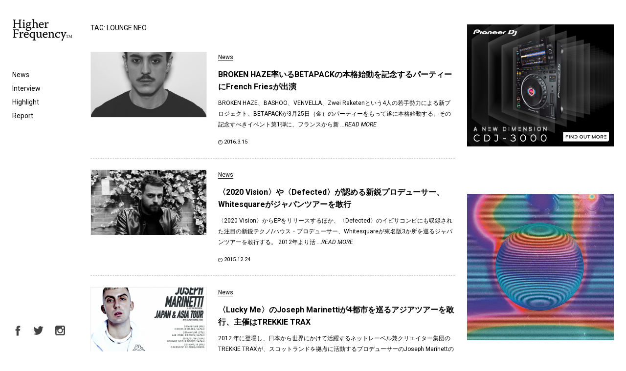

--- FILE ---
content_type: text/html; charset=UTF-8
request_url: https://higher-frequency.com/tag/lounge-neo
body_size: 112204
content:
<!DOCTYPE html>
<html dir="ltr" lang="ja" prefix="og: https://ogp.me/ns#" id="html">
    <head>
        <!-- Google Tag Manager -->
        <script>(function(w,d,s,l,i){w[l]=w[l]||[];w[l].push({'gtm.start':
                                                              new Date().getTime(),event:'gtm.js'});var f=d.getElementsByTagName(s)[0],
                j=d.createElement(s),dl=l!='dataLayer'?'&l='+l:'';j.async=true;j.src=
                    'https://www.googletagmanager.com/gtm.js?id='+i+dl;f.parentNode.insertBefore(j,f);
                                    })(window,document,'script','dataLayer','GTM-WX637JV');</script>
        <!-- End Google Tag Manager -->
        <meta charset="UTF-8">
                <meta name="viewport" content="width=device-width,initial-scale=1">
                
        <link href="https://fonts.googleapis.com/css2?family=Roboto:ital,wght@0,400;0,700;1,400;1,700&display=swap" rel="stylesheet">
        <script type='text/javascript' src='https://code.jquery.com/jquery-2.1.3.min.js'></script>
        <link rel='stylesheet' href='https://higher-frequency.com/wp/wp-content/themes/hf/css/slick-theme.css' />  
        	<style>img:is([sizes="auto" i], [sizes^="auto," i]) { contain-intrinsic-size: 3000px 1500px }</style>
	
		<!-- All in One SEO 4.8.5 - aioseo.com -->
		<title>LOUNGE NEO | クラブミュージック情報サイト HigherFrequency ハイヤーフリケンシー</title>
	<meta name="robots" content="max-snippet:-1, max-image-preview:large, max-video-preview:-1" />
	<link rel="canonical" href="https://higher-frequency.com/tag/lounge-neo" />
	<meta name="generator" content="All in One SEO (AIOSEO) 4.8.5" />
		<script type="application/ld+json" class="aioseo-schema">
			{"@context":"https:\/\/schema.org","@graph":[{"@type":"BreadcrumbList","@id":"https:\/\/higher-frequency.com\/tag\/lounge-neo#breadcrumblist","itemListElement":[{"@type":"ListItem","@id":"https:\/\/higher-frequency.com#listItem","position":1,"name":"Home","item":"https:\/\/higher-frequency.com","nextItem":{"@type":"ListItem","@id":"https:\/\/higher-frequency.com\/tag\/lounge-neo#listItem","name":"LOUNGE NEO"}},{"@type":"ListItem","@id":"https:\/\/higher-frequency.com\/tag\/lounge-neo#listItem","position":2,"name":"LOUNGE NEO","previousItem":{"@type":"ListItem","@id":"https:\/\/higher-frequency.com#listItem","name":"Home"}}]},{"@type":"CollectionPage","@id":"https:\/\/higher-frequency.com\/tag\/lounge-neo#collectionpage","url":"https:\/\/higher-frequency.com\/tag\/lounge-neo","name":"LOUNGE NEO | \u30af\u30e9\u30d6\u30df\u30e5\u30fc\u30b8\u30c3\u30af\u60c5\u5831\u30b5\u30a4\u30c8 HigherFrequency \u30cf\u30a4\u30e4\u30fc\u30d5\u30ea\u30b1\u30f3\u30b7\u30fc","inLanguage":"ja","isPartOf":{"@id":"https:\/\/higher-frequency.com\/#website"},"breadcrumb":{"@id":"https:\/\/higher-frequency.com\/tag\/lounge-neo#breadcrumblist"}},{"@type":"Organization","@id":"https:\/\/higher-frequency.com\/#organization","name":"\u30af\u30e9\u30d6\u30df\u30e5\u30fc\u30b8\u30c3\u30af\u60c5\u5831\u30b5\u30a4\u30c8 HigherFrequency \u30cf\u30a4\u30e4\u30fc\u30d5\u30ea\u30b1\u30f3\u30b7\u30fc","url":"https:\/\/higher-frequency.com\/","sameAs":["https:\/\/twitter.com\/hrfq"]},{"@type":"WebSite","@id":"https:\/\/higher-frequency.com\/#website","url":"https:\/\/higher-frequency.com\/","name":"\u30af\u30e9\u30d6\u30df\u30e5\u30fc\u30b8\u30c3\u30af\u60c5\u5831\u30b5\u30a4\u30c8 HigherFrequency \u30cf\u30a4\u30e4\u30fc\u30d5\u30ea\u30b1\u30f3\u30b7\u30fc","inLanguage":"ja","publisher":{"@id":"https:\/\/higher-frequency.com\/#organization"}}]}
		</script>
		<!-- All in One SEO -->

<link rel='dns-prefetch' href='//fonts.googleapis.com' />
<link rel="alternate" type="application/rss+xml" title="クラブミュージック情報サイト HigherFrequency ハイヤーフリケンシー &raquo; LOUNGE NEO タグのフィード" href="https://higher-frequency.com/tag/lounge-neo/feed" />
<link rel='stylesheet' id='wp-block-library-css' href='https://higher-frequency.com/wp/wp-includes/css/dist/block-library/style.min.css?ver=6.8.3' type='text/css' media='all' />
<style id='classic-theme-styles-inline-css' type='text/css'>
/*! This file is auto-generated */
.wp-block-button__link{color:#fff;background-color:#32373c;border-radius:9999px;box-shadow:none;text-decoration:none;padding:calc(.667em + 2px) calc(1.333em + 2px);font-size:1.125em}.wp-block-file__button{background:#32373c;color:#fff;text-decoration:none}
</style>
<style id='global-styles-inline-css' type='text/css'>
:root{--wp--preset--aspect-ratio--square: 1;--wp--preset--aspect-ratio--4-3: 4/3;--wp--preset--aspect-ratio--3-4: 3/4;--wp--preset--aspect-ratio--3-2: 3/2;--wp--preset--aspect-ratio--2-3: 2/3;--wp--preset--aspect-ratio--16-9: 16/9;--wp--preset--aspect-ratio--9-16: 9/16;--wp--preset--color--black: #000000;--wp--preset--color--cyan-bluish-gray: #abb8c3;--wp--preset--color--white: #ffffff;--wp--preset--color--pale-pink: #f78da7;--wp--preset--color--vivid-red: #cf2e2e;--wp--preset--color--luminous-vivid-orange: #ff6900;--wp--preset--color--luminous-vivid-amber: #fcb900;--wp--preset--color--light-green-cyan: #7bdcb5;--wp--preset--color--vivid-green-cyan: #00d084;--wp--preset--color--pale-cyan-blue: #8ed1fc;--wp--preset--color--vivid-cyan-blue: #0693e3;--wp--preset--color--vivid-purple: #9b51e0;--wp--preset--gradient--vivid-cyan-blue-to-vivid-purple: linear-gradient(135deg,rgba(6,147,227,1) 0%,rgb(155,81,224) 100%);--wp--preset--gradient--light-green-cyan-to-vivid-green-cyan: linear-gradient(135deg,rgb(122,220,180) 0%,rgb(0,208,130) 100%);--wp--preset--gradient--luminous-vivid-amber-to-luminous-vivid-orange: linear-gradient(135deg,rgba(252,185,0,1) 0%,rgba(255,105,0,1) 100%);--wp--preset--gradient--luminous-vivid-orange-to-vivid-red: linear-gradient(135deg,rgba(255,105,0,1) 0%,rgb(207,46,46) 100%);--wp--preset--gradient--very-light-gray-to-cyan-bluish-gray: linear-gradient(135deg,rgb(238,238,238) 0%,rgb(169,184,195) 100%);--wp--preset--gradient--cool-to-warm-spectrum: linear-gradient(135deg,rgb(74,234,220) 0%,rgb(151,120,209) 20%,rgb(207,42,186) 40%,rgb(238,44,130) 60%,rgb(251,105,98) 80%,rgb(254,248,76) 100%);--wp--preset--gradient--blush-light-purple: linear-gradient(135deg,rgb(255,206,236) 0%,rgb(152,150,240) 100%);--wp--preset--gradient--blush-bordeaux: linear-gradient(135deg,rgb(254,205,165) 0%,rgb(254,45,45) 50%,rgb(107,0,62) 100%);--wp--preset--gradient--luminous-dusk: linear-gradient(135deg,rgb(255,203,112) 0%,rgb(199,81,192) 50%,rgb(65,88,208) 100%);--wp--preset--gradient--pale-ocean: linear-gradient(135deg,rgb(255,245,203) 0%,rgb(182,227,212) 50%,rgb(51,167,181) 100%);--wp--preset--gradient--electric-grass: linear-gradient(135deg,rgb(202,248,128) 0%,rgb(113,206,126) 100%);--wp--preset--gradient--midnight: linear-gradient(135deg,rgb(2,3,129) 0%,rgb(40,116,252) 100%);--wp--preset--font-size--small: 13px;--wp--preset--font-size--medium: 20px;--wp--preset--font-size--large: 36px;--wp--preset--font-size--x-large: 42px;--wp--preset--spacing--20: 0.44rem;--wp--preset--spacing--30: 0.67rem;--wp--preset--spacing--40: 1rem;--wp--preset--spacing--50: 1.5rem;--wp--preset--spacing--60: 2.25rem;--wp--preset--spacing--70: 3.38rem;--wp--preset--spacing--80: 5.06rem;--wp--preset--shadow--natural: 6px 6px 9px rgba(0, 0, 0, 0.2);--wp--preset--shadow--deep: 12px 12px 50px rgba(0, 0, 0, 0.4);--wp--preset--shadow--sharp: 6px 6px 0px rgba(0, 0, 0, 0.2);--wp--preset--shadow--outlined: 6px 6px 0px -3px rgba(255, 255, 255, 1), 6px 6px rgba(0, 0, 0, 1);--wp--preset--shadow--crisp: 6px 6px 0px rgba(0, 0, 0, 1);}:where(.is-layout-flex){gap: 0.5em;}:where(.is-layout-grid){gap: 0.5em;}body .is-layout-flex{display: flex;}.is-layout-flex{flex-wrap: wrap;align-items: center;}.is-layout-flex > :is(*, div){margin: 0;}body .is-layout-grid{display: grid;}.is-layout-grid > :is(*, div){margin: 0;}:where(.wp-block-columns.is-layout-flex){gap: 2em;}:where(.wp-block-columns.is-layout-grid){gap: 2em;}:where(.wp-block-post-template.is-layout-flex){gap: 1.25em;}:where(.wp-block-post-template.is-layout-grid){gap: 1.25em;}.has-black-color{color: var(--wp--preset--color--black) !important;}.has-cyan-bluish-gray-color{color: var(--wp--preset--color--cyan-bluish-gray) !important;}.has-white-color{color: var(--wp--preset--color--white) !important;}.has-pale-pink-color{color: var(--wp--preset--color--pale-pink) !important;}.has-vivid-red-color{color: var(--wp--preset--color--vivid-red) !important;}.has-luminous-vivid-orange-color{color: var(--wp--preset--color--luminous-vivid-orange) !important;}.has-luminous-vivid-amber-color{color: var(--wp--preset--color--luminous-vivid-amber) !important;}.has-light-green-cyan-color{color: var(--wp--preset--color--light-green-cyan) !important;}.has-vivid-green-cyan-color{color: var(--wp--preset--color--vivid-green-cyan) !important;}.has-pale-cyan-blue-color{color: var(--wp--preset--color--pale-cyan-blue) !important;}.has-vivid-cyan-blue-color{color: var(--wp--preset--color--vivid-cyan-blue) !important;}.has-vivid-purple-color{color: var(--wp--preset--color--vivid-purple) !important;}.has-black-background-color{background-color: var(--wp--preset--color--black) !important;}.has-cyan-bluish-gray-background-color{background-color: var(--wp--preset--color--cyan-bluish-gray) !important;}.has-white-background-color{background-color: var(--wp--preset--color--white) !important;}.has-pale-pink-background-color{background-color: var(--wp--preset--color--pale-pink) !important;}.has-vivid-red-background-color{background-color: var(--wp--preset--color--vivid-red) !important;}.has-luminous-vivid-orange-background-color{background-color: var(--wp--preset--color--luminous-vivid-orange) !important;}.has-luminous-vivid-amber-background-color{background-color: var(--wp--preset--color--luminous-vivid-amber) !important;}.has-light-green-cyan-background-color{background-color: var(--wp--preset--color--light-green-cyan) !important;}.has-vivid-green-cyan-background-color{background-color: var(--wp--preset--color--vivid-green-cyan) !important;}.has-pale-cyan-blue-background-color{background-color: var(--wp--preset--color--pale-cyan-blue) !important;}.has-vivid-cyan-blue-background-color{background-color: var(--wp--preset--color--vivid-cyan-blue) !important;}.has-vivid-purple-background-color{background-color: var(--wp--preset--color--vivid-purple) !important;}.has-black-border-color{border-color: var(--wp--preset--color--black) !important;}.has-cyan-bluish-gray-border-color{border-color: var(--wp--preset--color--cyan-bluish-gray) !important;}.has-white-border-color{border-color: var(--wp--preset--color--white) !important;}.has-pale-pink-border-color{border-color: var(--wp--preset--color--pale-pink) !important;}.has-vivid-red-border-color{border-color: var(--wp--preset--color--vivid-red) !important;}.has-luminous-vivid-orange-border-color{border-color: var(--wp--preset--color--luminous-vivid-orange) !important;}.has-luminous-vivid-amber-border-color{border-color: var(--wp--preset--color--luminous-vivid-amber) !important;}.has-light-green-cyan-border-color{border-color: var(--wp--preset--color--light-green-cyan) !important;}.has-vivid-green-cyan-border-color{border-color: var(--wp--preset--color--vivid-green-cyan) !important;}.has-pale-cyan-blue-border-color{border-color: var(--wp--preset--color--pale-cyan-blue) !important;}.has-vivid-cyan-blue-border-color{border-color: var(--wp--preset--color--vivid-cyan-blue) !important;}.has-vivid-purple-border-color{border-color: var(--wp--preset--color--vivid-purple) !important;}.has-vivid-cyan-blue-to-vivid-purple-gradient-background{background: var(--wp--preset--gradient--vivid-cyan-blue-to-vivid-purple) !important;}.has-light-green-cyan-to-vivid-green-cyan-gradient-background{background: var(--wp--preset--gradient--light-green-cyan-to-vivid-green-cyan) !important;}.has-luminous-vivid-amber-to-luminous-vivid-orange-gradient-background{background: var(--wp--preset--gradient--luminous-vivid-amber-to-luminous-vivid-orange) !important;}.has-luminous-vivid-orange-to-vivid-red-gradient-background{background: var(--wp--preset--gradient--luminous-vivid-orange-to-vivid-red) !important;}.has-very-light-gray-to-cyan-bluish-gray-gradient-background{background: var(--wp--preset--gradient--very-light-gray-to-cyan-bluish-gray) !important;}.has-cool-to-warm-spectrum-gradient-background{background: var(--wp--preset--gradient--cool-to-warm-spectrum) !important;}.has-blush-light-purple-gradient-background{background: var(--wp--preset--gradient--blush-light-purple) !important;}.has-blush-bordeaux-gradient-background{background: var(--wp--preset--gradient--blush-bordeaux) !important;}.has-luminous-dusk-gradient-background{background: var(--wp--preset--gradient--luminous-dusk) !important;}.has-pale-ocean-gradient-background{background: var(--wp--preset--gradient--pale-ocean) !important;}.has-electric-grass-gradient-background{background: var(--wp--preset--gradient--electric-grass) !important;}.has-midnight-gradient-background{background: var(--wp--preset--gradient--midnight) !important;}.has-small-font-size{font-size: var(--wp--preset--font-size--small) !important;}.has-medium-font-size{font-size: var(--wp--preset--font-size--medium) !important;}.has-large-font-size{font-size: var(--wp--preset--font-size--large) !important;}.has-x-large-font-size{font-size: var(--wp--preset--font-size--x-large) !important;}
:where(.wp-block-post-template.is-layout-flex){gap: 1.25em;}:where(.wp-block-post-template.is-layout-grid){gap: 1.25em;}
:where(.wp-block-columns.is-layout-flex){gap: 2em;}:where(.wp-block-columns.is-layout-grid){gap: 2em;}
:root :where(.wp-block-pullquote){font-size: 1.5em;line-height: 1.6;}
</style>
<link rel='stylesheet' id='twentythirteen-fonts-css' href='//fonts.googleapis.com/css?family=Source+Sans+Pro%3A300%2C400%2C700%2C300italic%2C400italic%2C700italic%7CBitter%3A400%2C700&#038;subset=latin%2Clatin-ext' type='text/css' media='all' />
<link rel='stylesheet' id='twentythirteen-style-css' href='https://higher-frequency.com/wp/wp-content/themes/hf/style.css?ver=2013-07-18' type='text/css' media='all' />
<!--[if lt IE 9]>
<link rel='stylesheet' id='twentythirteen-ie-css' href='https://higher-frequency.com/wp/wp-content/themes/hf/css/ie.css?ver=2013-07-18' type='text/css' media='all' />
<![endif]-->
<link rel='stylesheet' id='arve-css' href='https://higher-frequency.com/wp/wp-content/plugins/advanced-responsive-video-embedder/build/main.css?ver=10.6.14' type='text/css' media='all' />
<link rel="https://api.w.org/" href="https://higher-frequency.com/wp-json/" /><link rel="alternate" title="JSON" type="application/json" href="https://higher-frequency.com/wp-json/wp/v2/tags/61" /><style type="text/css">.recentcomments a{display:inline !important;padding:0 !important;margin:0 !important;}</style>                <link rel="shortcut icon" href="https://higher-frequency.com/wp/wp-content/themes/hf/images/common/favicon.ico">
        <link rel="apple-touch-icon-precomposed" href="https://higher-frequency.com/wp/wp-content/themes/hf/images/common/apple-icon.png"/>
    </head>
    <body data-rsssl=1 >
        <!-- Google Tag Manager (noscript) -->
        <noscript><iframe src="https://www.googletagmanager.com/ns.html?id=GTM-WX637JV"
                          height="0" width="0" style="display:none;visibility:hidden"></iframe></noscript>
        <!-- End Google Tag Manager (noscript) -->
        <div class="sp_overlay" id="js__overlay"></div>
        <div class="wrapper">
            <header class="gm">
                <h1><a href="https://higher-frequency.com/"><img src="https://higher-frequency.com/wp/wp-content/themes/hf/images/common/logo.png" alt="HigherFrequency ハイヤーフリケンシー"></a></h1>
                <nav>
                    <ul>
                        <li><a href="https://higher-frequency.com/news">News</a></li>
                        <li><a href="https://higher-frequency.com/interview">Interview</a></li>
                        <li><a href="https://higher-frequency.com/highlight">Highlight</a></li>
                        <li><a href="https://higher-frequency.com/report">Report</a></li>
                        <!--li><a href="https://higher-frequency.com/release">Release</a></li-->
                        <!--li style="color:#CCC;"><a href="https://higher-frequency.com/blog">Blog</a></li-->
                    </ul>
                </nav>
                <ul class="sns">
                    <li><a href="https://www.facebook.com/higherfrequencyjp" target="_blank"><img src="https://higher-frequency.com/wp/wp-content/themes/hf/images/common/sns_fb.png" alt="HigherFrequency Facebook"></a></li>
                    <li><a href="https://twitter.com/hrfq" target="_blank"><img src="https://higher-frequency.com/wp/wp-content/themes/hf/images/common/sns_tw.png" alt="HigherFrequency Twitter"></a></li>
                    <li><a href="https://www.instagram.com/higher_frequency_jp/" target="_blank"><img src="https://higher-frequency.com/wp/wp-content/themes/hf/images/common/sns_instagram.png" alt="HigherFrequency Instagram"></a></li>
                    <!--li><a href="#"><img src="https://higher-frequency.com/wp/wp-content/themes/hf/images/common/icn_search.png"></a></li-->
                </ul>
                <div class="side-menu-btn" id="js__sideMenuBtn"></div>
            </header><div id="top" class="content_wrapper">
 <div class="content">
  <div class="inner">
     
   <div class="search_box">
    <p class="caption">TAG: LOUNGE NEO</p>
       
    <div class="end_box">
     <ul> 
                <li><a href="https://higher-frequency.com/news/betapack-french-fries-manare-japan-tour">
        <div class="img_box">
        <img src="https://higher-frequency.com/wp/wp-content/uploads/2016/03/french_fries_bw_1v2-640x360.jpg" class="attachment-thumbnail size-thumbnail wp-post-image" alt="french fries" decoding="async" loading="lazy" />        </div>
        <div class="text_box">
            <p class="cat">News</p>
        <p class="tit">BROKEN HAZE率いるBETAPACKの本格始動を記念するパーティーにFrench Friesが出演</p>
        <p>
		
		BROKEN HAZE、BASHOO、VENVELLA、Zwei Raketenという4人の若手勢力による新プロジェクト、BETAPACKが3月25日（金）のパーティーをもって遂に本格始動する。その記念すべきイベント第1弾に、フランスから新 <span class="read_more">...READ MORE</span>
        
        </p>
        <p class="time">2016.3.15<span></span></p>
        </div></a>
       </li>
              <li><a href="https://higher-frequency.com/news/whitesquare-japan-tour-2015">
        <div class="img_box">
        <img src="https://higher-frequency.com/wp/wp-content/uploads/2015/12/whitesquare_photo-640x360.png" class="attachment-thumbnail size-thumbnail wp-post-image" alt="whitesquare" decoding="async" loading="lazy" />        </div>
        <div class="text_box">
            <p class="cat">News</p>
        <p class="tit">〈2020 Vision〉や〈Defected〉が認める新鋭プロデューサー、Whitesquareがジャパンツアーを敢行</p>
        <p>
		
		〈2020 Vision〉からEPをリリースするほか、〈Defected〉のイビサコンピにも収録された注目の新鋭テクノ/ハウス・プロデューサー、Whitesquareが東名阪3か所を巡るジャパンツアーを敢行する。&nbsp;2012年より活 <span class="read_more">...READ MORE</span>
        
        </p>
        <p class="time">2015.12.24<span></span></p>
        </div></a>
       </li>
              <li><a href="https://higher-frequency.com/news/lucky-me-joseph-marinetti-2016-terkkie-tarx">
        <div class="img_box">
        <img src="https://higher-frequency.com/wp/wp-content/uploads/2015/12/josephmarinetti_160110-640x360.png" class="attachment-thumbnail size-thumbnail wp-post-image" alt="josephmarinetti_160110" decoding="async" loading="lazy" />        </div>
        <div class="text_box">
            <p class="cat">News</p>
        <p class="tit">〈Lucky Me〉のJoseph Marinettiが4都市を巡るアジアツアーを敢行、主催はTREKKIE TRAX</p>
        <p>
		
		2012 年に登場し、日本から世界にかけて活躍するネットレーベル兼クリエイター集団のTREKKIE TRAXが、スコットランドを拠点に活動するプロデューサーのJoseph Marinettのアジアツアーを主催する。&nbsp;スコットランド <span class="read_more">...READ MORE</span>
        
        </p>
        <p class="time">2015.12.11<span></span></p>
        </div></a>
       </li>
              <li><a href="https://higher-frequency.com/news/naafi-fausto-bahia-mexican-jihad-1229">
        <div class="img_box">
        <img src="https://higher-frequency.com/wp/wp-content/uploads/2015/12/naafi_banner1229-640x360.png" class="attachment-thumbnail size-thumbnail wp-post-image" alt="naafi banner" decoding="async" loading="lazy" />        </div>
        <div class="text_box">
            <p class="cat">News</p>
        <p class="tit">初来日を果たしたばかりのメキシコのアーティスト集団〈NAAFI〉が12月末に再び襲来</p>
        <p>
		
		12月4日（金）に初来日パーティーを開催したことも記憶に新しい、DiploやBok Bokのサポートを受けたことでいま世界で最も注目を浴びているるメキシコのレーベル〈NAAFI〉のジャパンパーティー第2弾を、東京の新世代パーティークルー『C <span class="read_more">...READ MORE</span>
        
        </p>
        <p class="time">2015.12.10<span></span></p>
        </div></a>
       </li>
              <li><a href="https://higher-frequency.com/news/naafi-mexico-loungeneo">
        <div class="img_box">
        <img src="https://higher-frequency.com/wp/wp-content/uploads/2015/11/naafi2015_flyer-640x360.png" class="attachment-thumbnail size-thumbnail wp-post-image" alt="NAAFI flyer" decoding="async" loading="lazy" />        </div>
        <div class="text_box">
            <p class="cat">News</p>
        <p class="tit">Diplo、Bok Bokもサポートするメキシコのアーティスト集団〈NAAFI〉の初来日公演が決定</p>
        <p>
		
		「Boiler Room」やストリーミングラジオ「Beats 1」、マルチカルチャー誌『i-D』 、Redbull Music Academyなどなど、世界中のメディアに取り上げられ、〈Night Slugs〉や〈Mixpak Record <span class="read_more">...READ MORE</span>
        
        </p>
        <p class="time">2015.11.3<span></span></p>
        </div></a>
       </li>
                    </ul>
      <div class="wp-nav">
            </div>
    </div>
    
    <!--div class="form_box">
     <input type="text"  placeholder="Search">
    </div-->
    
    <!--div class="tag_box">
    <p class="caption">TAG</p>
    <ul>
     	<li class="cat-item cat-item-4186"><a href="https://higher-frequency.com/tag/coachella">Coachella</a>
</li>
	<li class="cat-item cat-item-4202"><a href="https://higher-frequency.com/tag/infinty-rave-gauntlet">INFINTY RAVE GAUNTLET</a>
</li>
	<li class="cat-item cat-item-4219"><a href="https://higher-frequency.com/tag/hymn">HYMN</a>
</li>
	<li class="cat-item cat-item-4235"><a href="https://higher-frequency.com/tag/organik-festival-2019">Organik Festival 2019</a>
</li>
	<li class="cat-item cat-item-4251"><a href="https://higher-frequency.com/tag/dj-coates">DJ Coates</a>
</li>
	<li class="cat-item cat-item-9"><a href="https://higher-frequency.com/tag/huerco-s">Huerco S.</a>
</li>
	<li class="cat-item cat-item-4267"><a href="https://higher-frequency.com/tag/bar-cauliflower">Bar Cauliflower</a>
</li>
	<li class="cat-item cat-item-25"><a href="https://higher-frequency.com/tag/camp-off-tone-2015">CAMP Off-Tone 2015</a>
</li>
	<li class="cat-item cat-item-4283"><a href="https://higher-frequency.com/tag/sadaf">SADAF</a>
</li>
	<li class="cat-item cat-item-41"><a href="https://higher-frequency.com/tag/forestlimit">Forestlimit</a>
</li>
	<li class="cat-item cat-item-4299"><a href="https://higher-frequency.com/tag/borrowed-scenery">Borrowed Scenery</a>
</li>
	<li class="cat-item cat-item-57"><a href="https://higher-frequency.com/tag/dj-nori">DJ NORI</a>
</li>
	<li class="cat-item cat-item-4315"><a href="https://higher-frequency.com/tag/coil">Coil</a>
</li>
	<li class="cat-item cat-item-74"><a href="https://higher-frequency.com/tag/ilya-santana">Ilya Santana</a>
</li>
	<li class="cat-item cat-item-4331"><a href="https://higher-frequency.com/tag/francis-harris">Francis Harris</a>
</li>
	<li class="cat-item cat-item-90"><a href="https://higher-frequency.com/tag/zomby">Zomby</a>
</li>
	<li class="cat-item cat-item-4347"><a href="https://higher-frequency.com/tag/chris-taylor">Chris Taylor</a>
</li>
	<li class="cat-item cat-item-106"><a href="https://higher-frequency.com/tag/dj-sodeyama">DJ Sodeyama</a>
</li>
	<li class="cat-item cat-item-4363"><a href="https://higher-frequency.com/tag/yinyin-lu">Yinyin Lu</a>
</li>
	<li class="cat-item cat-item-122"><a href="https://higher-frequency.com/tag/innervisions">INNERVISIONS</a>
</li>
	<li class="cat-item cat-item-4379"><a href="https://higher-frequency.com/tag/rvdical-the-kid">Rvdical The Kid</a>
</li>
	<li class="cat-item cat-item-138"><a href="https://higher-frequency.com/tag/deadbeat">Deadbeat</a>
</li>
	<li class="cat-item cat-item-4395"><a href="https://higher-frequency.com/tag/nigel-godrich">Nigel Godrich</a>
</li>
	<li class="cat-item cat-item-154"><a href="https://higher-frequency.com/tag/stones-throw">Stones Throw</a>
</li>
	<li class="cat-item cat-item-4411"><a href="https://higher-frequency.com/tag/tasho-ishi">Tasho Ishi</a>
</li>
	<li class="cat-item cat-item-170"><a href="https://higher-frequency.com/tag/ninja-tune">Ninja Tune</a>
</li>
	<li class="cat-item cat-item-4427"><a href="https://higher-frequency.com/tag/ryosuke-tsuchiya">Ryosuke Tsuchiya</a>
</li>
	<li class="cat-item cat-item-186"><a href="https://higher-frequency.com/tag/sapphire-slows">Sapphire Slows</a>
</li>
	<li class="cat-item cat-item-4443"><a href="https://higher-frequency.com/tag/river-rapid">River Rapid</a>
</li>
	<li class="cat-item cat-item-203"><a href="https://higher-frequency.com/tag/rodhad">Rødhåd</a>
</li>
	<li class="cat-item cat-item-4459"><a href="https://higher-frequency.com/tag/broshuda">Broshuda</a>
</li>
	<li class="cat-item cat-item-219"><a href="https://higher-frequency.com/tag/cashmere-cat">Cashmere Cat</a>
</li>
	<li class="cat-item cat-item-4475"><a href="https://higher-frequency.com/tag/the-oscillation">The Oscillation</a>
</li>
	<li class="cat-item cat-item-235"><a href="https://higher-frequency.com/tag/antal">Antal</a>
</li>
	<li class="cat-item cat-item-4491"><a href="https://higher-frequency.com/tag/johanna-knutsson">Johanna Knutsson</a>
</li>
	<li class="cat-item cat-item-251"><a href="https://higher-frequency.com/tag/mnml-ssgs">Mnml Ssgs</a>
</li>
	<li class="cat-item cat-item-4508"><a href="https://higher-frequency.com/tag/delicacies">Delicacies</a>
</li>
	<li class="cat-item cat-item-267"><a href="https://higher-frequency.com/tag/taicoclub15">TAICOCLUB&#039;15</a>
</li>
	<li class="cat-item cat-item-4524"><a href="https://higher-frequency.com/tag/dj-jor">DJ Jor</a>
</li>
	<li class="cat-item cat-item-283"><a href="https://higher-frequency.com/tag/axel-boman">Axel Boman</a>
</li>
	<li class="cat-item cat-item-4540"><a href="https://higher-frequency.com/tag/yuko">YUKO</a>
</li>
	<li class="cat-item cat-item-299"><a href="https://higher-frequency.com/tag/ueno-masaaki">Ueno Masaaki</a>
</li>
	<li class="cat-item cat-item-4556"><a href="https://higher-frequency.com/tag/steve-poindexter">Steve Poindexter</a>
</li>
	<li class="cat-item cat-item-315"><a href="https://higher-frequency.com/tag/demdike-stare">Demdike Stare</a>
</li>
	<li class="cat-item cat-item-4572"><a href="https://higher-frequency.com/tag/americo-brito">Américo Brito</a>
</li>
	<li class="cat-item cat-item-331"><a href="https://higher-frequency.com/tag/tofubeats">tofubeats</a>
</li>
	<li class="cat-item cat-item-4588"><a href="https://higher-frequency.com/tag/daisuke-g">Daisuke G</a>
</li>
	<li class="cat-item cat-item-347"><a href="https://higher-frequency.com/tag/luckyme">LuckyMe</a>
</li>
	<li class="cat-item cat-item-4604"><a href="https://higher-frequency.com/tag/charlie-cooper">Charlie Cooper</a>
</li>
	<li class="cat-item cat-item-366"><a href="https://higher-frequency.com/tag/mark-redito">Mark Redito</a>
</li>
	<li class="cat-item cat-item-4620"><a href="https://higher-frequency.com/tag/%e6%9f%b4%e9%87%8e%e3%81%95%e3%81%a4%e3%81%8d">柴野さつき</a>
</li>
	<li class="cat-item cat-item-383"><a href="https://higher-frequency.com/tag/soul-blood">SOUL BLOOD</a>
</li>
	<li class="cat-item cat-item-4636"><a href="https://higher-frequency.com/tag/bad-manners">BAD MANNERS</a>
</li>
	<li class="cat-item cat-item-399"><a href="https://higher-frequency.com/tag/nousless">Nousless</a>
</li>
	<li class="cat-item cat-item-4653"><a href="https://higher-frequency.com/tag/reizen">REIZEN</a>
</li>
	<li class="cat-item cat-item-415"><a href="https://higher-frequency.com/tag/young-marco">Young Marco</a>
</li>
	<li class="cat-item cat-item-4669"><a href="https://higher-frequency.com/tag/satinko">Satinko</a>
</li>
	<li class="cat-item cat-item-431"><a href="https://higher-frequency.com/tag/function">Function</a>
</li>
	<li class="cat-item cat-item-4686"><a href="https://higher-frequency.com/tag/ariwa">ARIWA</a>
</li>
	<li class="cat-item cat-item-447"><a href="https://higher-frequency.com/tag/julius">JULIUS</a>
</li>
	<li class="cat-item cat-item-4702"><a href="https://higher-frequency.com/tag/el-trick">El Trick</a>
</li>
	<li class="cat-item cat-item-463"><a href="https://higher-frequency.com/tag/joel-martin">Joel Martin</a>
</li>
	<li class="cat-item cat-item-4718"><a href="https://higher-frequency.com/tag/aquadab">AQUADAB</a>
</li>
	<li class="cat-item cat-item-479"><a href="https://higher-frequency.com/tag/7ft-soundsystem">7FT SoundSystem</a>
</li>
	<li class="cat-item cat-item-4734"><a href="https://higher-frequency.com/tag/line-katcho">Line Katcho</a>
</li>
	<li class="cat-item cat-item-495"><a href="https://higher-frequency.com/tag/xiliixxx">XILII(XXX$$$)</a>
</li>
	<li class="cat-item cat-item-4750"><a href="https://higher-frequency.com/tag/james-turrell">James Turrell</a>
</li>
	<li class="cat-item cat-item-511"><a href="https://higher-frequency.com/tag/doublet">Doublet</a>
</li>
	<li class="cat-item cat-item-4766"><a href="https://higher-frequency.com/tag/%e3%83%a9%e3%82%af%e3%82%b4%e3%83%95%e3%83%83%e3%83%88%e3%83%af%e3%83%bc%e3%82%af">ラクゴフットワーク</a>
</li>
	<li class="cat-item cat-item-527"><a href="https://higher-frequency.com/tag/yahyel">yahyel</a>
</li>
	<li class="cat-item cat-item-4782"><a href="https://higher-frequency.com/tag/softpower">SOFTPOWER</a>
</li>
	<li class="cat-item cat-item-543"><a href="https://higher-frequency.com/tag/d-j-april">D.J.April</a>
</li>
	<li class="cat-item cat-item-4798"><a href="https://higher-frequency.com/tag/rider-shafique">Rider Shafique</a>
</li>
	<li class="cat-item cat-item-559"><a href="https://higher-frequency.com/tag/xy-series">XY-Series</a>
</li>
	<li class="cat-item cat-item-4814"><a href="https://higher-frequency.com/tag/rumi">RUMI</a>
</li>
	<li class="cat-item cat-item-576"><a href="https://higher-frequency.com/tag/stuts">STUTS</a>
</li>
	<li class="cat-item cat-item-4830"><a href="https://higher-frequency.com/tag/house-mannequin">House Mannequin</a>
</li>
	<li class="cat-item cat-item-593"><a href="https://higher-frequency.com/tag/sound-city">Sound &amp; City</a>
</li>
	<li class="cat-item cat-item-4846"><a href="https://higher-frequency.com/tag/serena-butler">Serena Butler</a>
</li>
	<li class="cat-item cat-item-609"><a href="https://higher-frequency.com/tag/kaito">Kaito</a>
</li>
	<li class="cat-item cat-item-4862"><a href="https://higher-frequency.com/tag/%e4%ba%94%e6%9c%a8%e7%94%b0%e6%99%ba%e5%a4%ae">五木田智央</a>
</li>
	<li class="cat-item cat-item-626"><a href="https://higher-frequency.com/tag/john-osborn">John Osborn</a>
</li>
	<li class="cat-item cat-item-4878"><a href="https://higher-frequency.com/tag/hiroki-yamada">HIROKI YAMADA</a>
</li>
	<li class="cat-item cat-item-642"><a href="https://higher-frequency.com/tag/black-coffee">Black Coffee</a>
</li>
	<li class="cat-item cat-item-4894"><a href="https://higher-frequency.com/tag/tarquin">Tarquin</a>
</li>
	<li class="cat-item cat-item-658"><a href="https://higher-frequency.com/tag/shirakosound">shirakosound</a>
</li>
	<li class="cat-item cat-item-4910"><a href="https://higher-frequency.com/tag/touchu">TOUCHU</a>
</li>
	<li class="cat-item cat-item-674"><a href="https://higher-frequency.com/tag/solar">Solar</a>
</li>
	<li class="cat-item cat-item-4926"><a href="https://higher-frequency.com/tag/bon-voyage-organization">Bon Voyage Organization</a>
</li>
	<li class="cat-item cat-item-690"><a href="https://higher-frequency.com/tag/abstract-architecture">Abstract Architecture</a>
</li>
	<li class="cat-item cat-item-4943"><a href="https://higher-frequency.com/tag/hiro-bingo-nwaternbee">Hiro &quot;BINGO&quot; N&#039;waternbee</a>
</li>
	<li class="cat-item cat-item-706"><a href="https://higher-frequency.com/tag/ulwhednar">Ulwhednar</a>
</li>
	<li class="cat-item cat-item-4959"><a href="https://higher-frequency.com/tag/celter">Celter</a>
</li>
	<li class="cat-item cat-item-722"><a href="https://higher-frequency.com/tag/machinedrum">Machinedrum</a>
</li>
	<li class="cat-item cat-item-4975"><a href="https://higher-frequency.com/tag/yurufuwa-gang">Yurufuwa Gang</a>
</li>
	<li class="cat-item cat-item-738"><a href="https://higher-frequency.com/tag/dj-shufflemaster">DJ Shufflemaster</a>
</li>
	<li class="cat-item cat-item-4991"><a href="https://higher-frequency.com/tag/gb">GB</a>
</li>
	<li class="cat-item cat-item-756"><a href="https://higher-frequency.com/tag/daito-manabe">Daito Manabe</a>
</li>
	<li class="cat-item cat-item-5007"><a href="https://higher-frequency.com/tag/mmm">MMM</a>
</li>
	<li class="cat-item cat-item-772"><a href="https://higher-frequency.com/tag/kinky-groove">Kinky Groove</a>
</li>
	<li class="cat-item cat-item-5024"><a href="https://higher-frequency.com/tag/chucky">chucky</a>
</li>
	<li class="cat-item cat-item-788"><a href="https://higher-frequency.com/tag/msayoshi-iimori">Msayoshi Iimori</a>
</li>
	<li class="cat-item cat-item-5041"><a href="https://higher-frequency.com/tag/jocelyn-brown">Jocelyn Brown</a>
</li>
	<li class="cat-item cat-item-804"><a href="https://higher-frequency.com/tag/orphx">ORPHX</a>
</li>
	<li class="cat-item cat-item-5057"><a href="https://higher-frequency.com/tag/djm-v10">DJM-V10</a>
</li>
	<li class="cat-item cat-item-820"><a href="https://higher-frequency.com/tag/shibuya-entertainment-festival-2016">SHIBUYA ENTERTAINMENT FESTIVAL 2016</a>
</li>
	<li class="cat-item cat-item-5073"><a href="https://higher-frequency.com/tag/junction">Junction</a>
</li>
	<li class="cat-item cat-item-836"><a href="https://higher-frequency.com/tag/ken-ishii">KEN ISHII</a>
</li>
	<li class="cat-item cat-item-5089"><a href="https://higher-frequency.com/tag/marshall-masters">Marshall Masters</a>
</li>
	<li class="cat-item cat-item-854"><a href="https://higher-frequency.com/tag/jack-garratt">Jack Garratt</a>
</li>
	<li class="cat-item cat-item-5105"><a href="https://higher-frequency.com/tag/mescalinum-united">Mescalinum United</a>
</li>
	<li class="cat-item cat-item-870"><a href="https://higher-frequency.com/tag/joy-orbison">Joy Orbison</a>
</li>
	<li class="cat-item cat-item-5121"><a href="https://higher-frequency.com/tag/astrid-sonne">Astrid Sonne</a>
</li>
	<li class="cat-item cat-item-886"><a href="https://higher-frequency.com/tag/david-dicembre">David Dicembre</a>
</li>
	<li class="cat-item cat-item-5137"><a href="https://higher-frequency.com/tag/hellcat-industries">Hellcat Industries</a>
</li>
	<li class="cat-item cat-item-902"><a href="https://higher-frequency.com/tag/ngaho-taquia">N&#039;gaho Ta&#039;quia</a>
</li>
	<li class="cat-item cat-item-5153"><a href="https://higher-frequency.com/tag/naina">Naina</a>
</li>
	<li class="cat-item cat-item-918"><a href="https://higher-frequency.com/tag/eric-hsueh">Eric Hsueh</a>
</li>
	<li class="cat-item cat-item-5169"><a href="https://higher-frequency.com/tag/dfa">DFA</a>
</li>
	<li class="cat-item cat-item-934"><a href="https://higher-frequency.com/tag/full-pupp">Full Pupp</a>
</li>
	<li class="cat-item cat-item-5185"><a href="https://higher-frequency.com/tag/anunaku">Anunaku</a>
</li>
	<li class="cat-item cat-item-950"><a href="https://higher-frequency.com/tag/ksuke">KSUKE</a>
</li>
	<li class="cat-item cat-item-5201"><a href="https://higher-frequency.com/tag/kay-suzuki">Kay Suzuki</a>
</li>
	<li class="cat-item cat-item-966"><a href="https://higher-frequency.com/tag/prince-will">Prince Will</a>
</li>
	<li class="cat-item cat-item-5217"><a href="https://higher-frequency.com/tag/katerina">Katerina</a>
</li>
	<li class="cat-item cat-item-982"><a href="https://higher-frequency.com/tag/ar%c2%b5-2">Arµ-2</a>
</li>
	<li class="cat-item cat-item-5233"><a href="https://higher-frequency.com/tag/mind-of-dragon">Mind Of Dragon</a>
</li>
	<li class="cat-item cat-item-998"><a href="https://higher-frequency.com/tag/steven-porter">Steven Porter</a>
</li>
	<li class="cat-item cat-item-5249"><a href="https://higher-frequency.com/tag/mph">MPH</a>
</li>
	<li class="cat-item cat-item-1014"><a href="https://higher-frequency.com/tag/patricia">Patricia</a>
</li>
	<li class="cat-item cat-item-5265"><a href="https://higher-frequency.com/tag/preditah">Preditah</a>
</li>
	<li class="cat-item cat-item-1031"><a href="https://higher-frequency.com/tag/night-aquarium">NIGHT AQUARIUM</a>
</li>
	<li class="cat-item cat-item-5281"><a href="https://higher-frequency.com/tag/ess-technology">ESS Technology</a>
</li>
	<li class="cat-item cat-item-1047"><a href="https://higher-frequency.com/tag/dirt-crew">Dirt Crew</a>
</li>
	<li class="cat-item cat-item-5297"><a href="https://higher-frequency.com/tag/soft">SOFT</a>
</li>
	<li class="cat-item cat-item-1066"><a href="https://higher-frequency.com/tag/herman-kolgen">Herman Kolgen</a>
</li>
	<li class="cat-item cat-item-5313"><a href="https://higher-frequency.com/tag/modulation-now">Modulation Now!</a>
</li>
	<li class="cat-item cat-item-1082"><a href="https://higher-frequency.com/tag/shioriybradshaw">ShioriyBradshaw</a>
</li>
	<li class="cat-item cat-item-5329"><a href="https://higher-frequency.com/tag/nozomi-nobody">Nozomi Nobody</a>
</li>
	<li class="cat-item cat-item-1106"><a href="https://higher-frequency.com/tag/off-tone">Off-Tone</a>
</li>
	<li class="cat-item cat-item-5345"><a href="https://higher-frequency.com/tag/yudayajazz">yudayajazz</a>
</li>
	<li class="cat-item cat-item-1145"><a href="https://higher-frequency.com/tag/crzkny">CRZKNY</a>
</li>
	<li class="cat-item cat-item-5361"><a href="https://higher-frequency.com/tag/natasha-devon">Natasha Devon</a>
</li>
	<li class="cat-item cat-item-1177"><a href="https://higher-frequency.com/tag/peter-van-hoesen">Peter Van Hoesen</a>
</li>
	<li class="cat-item cat-item-5381"><a href="https://higher-frequency.com/tag/joe-armon-jones">Joe Armon-Jones</a>
</li>
	<li class="cat-item cat-item-1227"><a href="https://higher-frequency.com/tag/the-cinematic-orchestra">The Cinematic Orchestra</a>
</li>
	<li class="cat-item cat-item-5400"><a href="https://higher-frequency.com/tag/loft">LOFT</a>
</li>
	<li class="cat-item cat-item-1274"><a href="https://higher-frequency.com/tag/big-love">Big Love</a>
</li>
	<li class="cat-item cat-item-5416"><a href="https://higher-frequency.com/tag/olevv">olevv</a>
</li>
	<li class="cat-item cat-item-1301"><a href="https://higher-frequency.com/tag/mosca">MOSCA</a>
</li>
	<li class="cat-item cat-item-5432"><a href="https://higher-frequency.com/tag/stone-island-sound">STONE ISLAND SOUND</a>
</li>
	<li class="cat-item cat-item-1317"><a href="https://higher-frequency.com/tag/tamaru">Tamaru</a>
</li>
	<li class="cat-item cat-item-5448"><a href="https://higher-frequency.com/tag/digitone">Digitone</a>
</li>
	<li class="cat-item cat-item-1333"><a href="https://higher-frequency.com/tag/bicep">Bicep</a>
</li>
	<li class="cat-item cat-item-5465"><a href="https://higher-frequency.com/tag/taguchi">Taguchi</a>
</li>
	<li class="cat-item cat-item-1349"><a href="https://higher-frequency.com/tag/dsitb">Dsitb</a>
</li>
	<li class="cat-item cat-item-5481"><a href="https://higher-frequency.com/tag/visionary">VISIONARY</a>
</li>
	<li class="cat-item cat-item-1365"><a href="https://higher-frequency.com/tag/dj-lag">DJ Lag</a>
</li>
	<li class="cat-item cat-item-5497"><a href="https://higher-frequency.com/tag/vm-80">VM-80</a>
</li>
	<li class="cat-item cat-item-1381"><a href="https://higher-frequency.com/tag/molly">Molly</a>
</li>
	<li class="cat-item cat-item-5513"><a href="https://higher-frequency.com/tag/fred-macpherson">Fred MacPherson</a>
</li>
	<li class="cat-item cat-item-1397"><a href="https://higher-frequency.com/tag/goldie">Goldie</a>
</li>
	<li class="cat-item cat-item-1413"><a href="https://higher-frequency.com/tag/club-no-nine">CLUB NO. NINE</a>
</li>
	<li class="cat-item cat-item-1429"><a href="https://higher-frequency.com/tag/tomo-hachiga">Tomo Hachiga</a>
</li>
	<li class="cat-item cat-item-1445"><a href="https://higher-frequency.com/tag/carl-craig">Carl Craig</a>
</li>
	<li class="cat-item cat-item-1461"><a href="https://higher-frequency.com/tag/throttle">Throttle</a>
</li>
	<li class="cat-item cat-item-1477"><a href="https://higher-frequency.com/tag/lee-gamble">Lee Gamble</a>
</li>
	<li class="cat-item cat-item-1493"><a href="https://higher-frequency.com/tag/kojiro">Kojiro</a>
</li>
	<li class="cat-item cat-item-1509"><a href="https://higher-frequency.com/tag/rahaan">Rahaan</a>
</li>
	<li class="cat-item cat-item-1525"><a href="https://higher-frequency.com/tag/dj-stingray-313">DJ Stingray 313</a>
</li>
	<li class="cat-item cat-item-1541"><a href="https://higher-frequency.com/tag/%e3%81%ab%e3%81%9b%e3%82%93%e3%81%ad%e3%82%93%e3%82%82%e3%82%93%e3%81%a0%e3%81%84">にせんねんもんだい</a>
</li>
	<li class="cat-item cat-item-1557"><a href="https://higher-frequency.com/tag/dan-foat">Dan Foat</a>
</li>
	<li class="cat-item cat-item-1573"><a href="https://higher-frequency.com/tag/peverelist">Peverelist</a>
</li>
	<li class="cat-item cat-item-1589"><a href="https://higher-frequency.com/tag/akiram-en">AKIRAM EN</a>
</li>
	<li class="cat-item cat-item-1605"><a href="https://higher-frequency.com/tag/funkineven">Funkineven</a>
</li>
	<li class="cat-item cat-item-1621"><a href="https://higher-frequency.com/tag/miso">MISO</a>
</li>
	<li class="cat-item cat-item-1637"><a href="https://higher-frequency.com/tag/wolfgang-voigt">Wolfgang Voigt</a>
</li>
	<li class="cat-item cat-item-1653"><a href="https://higher-frequency.com/tag/sound-furniture">Sound Furniture</a>
</li>
	<li class="cat-item cat-item-1669"><a href="https://higher-frequency.com/tag/dj-tennis">DJ Tennis</a>
</li>
	<li class="cat-item cat-item-1685"><a href="https://higher-frequency.com/tag/compufunk">Compufunk</a>
</li>
	<li class="cat-item cat-item-1701"><a href="https://higher-frequency.com/tag/rok-da-house">ROK DA HOUSE</a>
</li>
	<li class="cat-item cat-item-1717"><a href="https://higher-frequency.com/tag/jonathan-kusuma">Jonathan Kusuma</a>
</li>
	<li class="cat-item cat-item-1733"><a href="https://higher-frequency.com/tag/katsunori-sawa">Katsunori Sawa</a>
</li>
	<li class="cat-item cat-item-1749"><a href="https://higher-frequency.com/tag/tabloid">TABLOID</a>
</li>
	<li class="cat-item cat-item-1773"><a href="https://higher-frequency.com/tag/kazumichi-komatsu">Kazumichi Komatsu</a>
</li>
	<li class="cat-item cat-item-1789"><a href="https://higher-frequency.com/tag/pepe-california">Pepe California</a>
</li>
	<li class="cat-item cat-item-1805"><a href="https://higher-frequency.com/tag/ultra-japan-2017">ULTRA JAPAN 2017</a>
</li>
	<li class="cat-item cat-item-1821"><a href="https://higher-frequency.com/tag/toshiya-kawasaki">Toshiya Kawasaki</a>
</li>
	<li class="cat-item cat-item-1838"><a href="https://higher-frequency.com/tag/takahashi">Takahashi</a>
</li>
	<li class="cat-item cat-item-1854"><a href="https://higher-frequency.com/tag/mount-kimbie">Mount Kimbie</a>
</li>
	<li class="cat-item cat-item-1870"><a href="https://higher-frequency.com/tag/feel-my-bicep">Feel My Bicep</a>
</li>
	<li class="cat-item cat-item-1886"><a href="https://higher-frequency.com/tag/wolf-music">Wolf Music</a>
</li>
	<li class="cat-item cat-item-1902"><a href="https://higher-frequency.com/tag/mist-the-party">mist the party</a>
</li>
	<li class="cat-item cat-item-1921"><a href="https://higher-frequency.com/tag/running-back">Running Back</a>
</li>
	<li class="cat-item cat-item-1937"><a href="https://higher-frequency.com/tag/nozomu-matsumoto">Nozomu Matsumoto</a>
</li>
	<li class="cat-item cat-item-1954"><a href="https://higher-frequency.com/tag/joule">Joule</a>
</li>
	<li class="cat-item cat-item-1970"><a href="https://higher-frequency.com/tag/telefon-tel-aviv">Telefon Tel Aviv</a>
</li>
	<li class="cat-item cat-item-1986"><a href="https://higher-frequency.com/tag/my-rules">My Rules</a>
</li>
	<li class="cat-item cat-item-2002"><a href="https://higher-frequency.com/tag/son-kite">Son Kite</a>
</li>
	<li class="cat-item cat-item-2018"><a href="https://higher-frequency.com/tag/tite-line">tite-line</a>
</li>
	<li class="cat-item cat-item-2034"><a href="https://higher-frequency.com/tag/%e8%9b%87%e5%b4%a9">蛇崩</a>
</li>
	<li class="cat-item cat-item-2050"><a href="https://higher-frequency.com/tag/kezokichi">Kezokichi</a>
</li>
	<li class="cat-item cat-item-2066"><a href="https://higher-frequency.com/tag/kafuka">Kafuka</a>
</li>
	<li class="cat-item cat-item-2082"><a href="https://higher-frequency.com/tag/%e8%9c%b7%e5%b7%9d%e5%ae%9f%e8%8a%b1">蜷川実花</a>
</li>
	<li class="cat-item cat-item-2098"><a href="https://higher-frequency.com/tag/java">JAVA</a>
</li>
	<li class="cat-item cat-item-2114"><a href="https://higher-frequency.com/tag/landr">LANDR</a>
</li>
	<li class="cat-item cat-item-2130"><a href="https://higher-frequency.com/tag/atsuki">Atsuki</a>
</li>
	<li class="cat-item cat-item-2146"><a href="https://higher-frequency.com/tag/tsune23">tsune23</a>
</li>
	<li class="cat-item cat-item-2162"><a href="https://higher-frequency.com/tag/24h-deejay">24H Deejay</a>
</li>
	<li class="cat-item cat-item-2178"><a href="https://higher-frequency.com/tag/seb-wildblood">Seb Wildblood</a>
</li>
	<li class="cat-item cat-item-2194"><a href="https://higher-frequency.com/tag/ryan-elliott">Ryan Elliott</a>
</li>
	<li class="cat-item cat-item-2210"><a href="https://higher-frequency.com/tag/diggin-in-the-carts">DIGGIN&#039; IN THE CARTS</a>
</li>
	<li class="cat-item cat-item-2226"><a href="https://higher-frequency.com/tag/steel-city-dance-discs">Steel City Dance Discs</a>
</li>
	<li class="cat-item cat-item-2242"><a href="https://higher-frequency.com/tag/black-smoker">Black Smoker</a>
</li>
	<li class="cat-item cat-item-2258"><a href="https://higher-frequency.com/tag/hiroshi-kinoshita">hiroshi kinoshita</a>
</li>
	<li class="cat-item cat-item-2274"><a href="https://higher-frequency.com/tag/luca-lozano">Luca Lozano</a>
</li>
	<li class="cat-item cat-item-2290"><a href="https://higher-frequency.com/tag/phenol">Phenol</a>
</li>
	<li class="cat-item cat-item-2306"><a href="https://higher-frequency.com/tag/k404">K404</a>
</li>
	<li class="cat-item cat-item-2322"><a href="https://higher-frequency.com/tag/vatos-locos">Vatos Locos</a>
</li>
	<li class="cat-item cat-item-2338"><a href="https://higher-frequency.com/tag/ch-0">CH.0</a>
</li>
	<li class="cat-item cat-item-2354"><a href="https://higher-frequency.com/tag/masafumi-take">Masafumi Take</a>
</li>
	<li class="cat-item cat-item-2372"><a href="https://higher-frequency.com/tag/wa-wu-we">Wa Wu We</a>
</li>
	<li class="cat-item cat-item-2388"><a href="https://higher-frequency.com/tag/warm-up-recordings">Warm Up Recordings</a>
</li>
	<li class="cat-item cat-item-2404"><a href="https://higher-frequency.com/tag/earl-jeffers">Earl Jeffers</a>
</li>
	<li class="cat-item cat-item-2420"><a href="https://higher-frequency.com/tag/%e6%97%a5%e9%87%8e%e6%b5%a9%e5%bf%97%e9%83%8e">日野浩志郎</a>
</li>
	<li class="cat-item cat-item-2436"><a href="https://higher-frequency.com/tag/blush-response">Blush Response</a>
</li>
	<li class="cat-item cat-item-2452"><a href="https://higher-frequency.com/tag/lemna">Lemna</a>
</li>
	<li class="cat-item cat-item-2468"><a href="https://higher-frequency.com/tag/derek-plaslaiko">Derek Plaslaiko</a>
</li>
	<li class="cat-item cat-item-2484"><a href="https://higher-frequency.com/tag/showhey">SHOWHEY</a>
</li>
	<li class="cat-item cat-item-2500"><a href="https://higher-frequency.com/tag/world-connection">World Connection</a>
</li>
	<li class="cat-item cat-item-2516"><a href="https://higher-frequency.com/tag/gezan">GEZAN</a>
</li>
	<li class="cat-item cat-item-2532"><a href="https://higher-frequency.com/tag/akkord">Akkord</a>
</li>
	<li class="cat-item cat-item-2548"><a href="https://higher-frequency.com/tag/fede-lng">Fede Lng</a>
</li>
	<li class="cat-item cat-item-2564"><a href="https://higher-frequency.com/tag/beams">BEAMS</a>
</li>
	<li class="cat-item cat-item-2580"><a href="https://higher-frequency.com/tag/raymond">RAYMOND</a>
</li>
	<li class="cat-item cat-item-2596"><a href="https://higher-frequency.com/tag/beatrice-dillon">Beatrice Dillon</a>
</li>
	<li class="cat-item cat-item-2612"><a href="https://higher-frequency.com/tag/k-e-g">K.E.G</a>
</li>
	<li class="cat-item cat-item-2628"><a href="https://higher-frequency.com/tag/pendulum">Pendulum</a>
</li>
	<li class="cat-item cat-item-2644"><a href="https://higher-frequency.com/tag/andy-maddocks">Andy Maddocks</a>
</li>
	<li class="cat-item cat-item-2660"><a href="https://higher-frequency.com/tag/zooey-loomer-1979">Zooey Loomer 1979</a>
</li>
	<li class="cat-item cat-item-2676"><a href="https://higher-frequency.com/tag/peder-mannerfelt-produktion">Peder Mannerfelt Produktion</a>
</li>
	<li class="cat-item cat-item-2692"><a href="https://higher-frequency.com/tag/ko-umeraha">Ko Umeraha</a>
</li>
	<li class="cat-item cat-item-2708"><a href="https://higher-frequency.com/tag/avantgarden">AVANTgarden</a>
</li>
	<li class="cat-item cat-item-2724"><a href="https://higher-frequency.com/tag/takehiro">Takehiro.</a>
</li>
	<li class="cat-item cat-item-2740"><a href="https://higher-frequency.com/tag/hazed-confucius">Hazed &amp; Confucius</a>
</li>
	<li class="cat-item cat-item-2757"><a href="https://higher-frequency.com/tag/dj-fire">DJ Fire</a>
</li>
	<li class="cat-item cat-item-2773"><a href="https://higher-frequency.com/tag/ryuki">Ryuki</a>
</li>
	<li class="cat-item cat-item-2789"><a href="https://higher-frequency.com/tag/sinsensa">SINSENSA</a>
</li>
	<li class="cat-item cat-item-2805"><a href="https://higher-frequency.com/tag/george-clinton-parliament-funkadelic">George Clinton &amp; Parliament Funkadelic</a>
</li>
	<li class="cat-item cat-item-2821"><a href="https://higher-frequency.com/tag/the-block-tel-aviv">The Block Tel-Aviv</a>
</li>
	<li class="cat-item cat-item-2837"><a href="https://higher-frequency.com/tag/jacopo">Jacopo</a>
</li>
	<li class="cat-item cat-item-2853"><a href="https://higher-frequency.com/tag/tb-303">TB-303</a>
</li>
	<li class="cat-item cat-item-2869"><a href="https://higher-frequency.com/tag/bob-marley">Bob Marley</a>
</li>
	<li class="cat-item cat-item-2885"><a href="https://higher-frequency.com/tag/rekids">Rekids</a>
</li>
	<li class="cat-item cat-item-2901"><a href="https://higher-frequency.com/tag/shingo-suwa">Shingo Suwa</a>
</li>
	<li class="cat-item cat-item-2917"><a href="https://higher-frequency.com/tag/artiguenave">Artiguenave</a>
</li>
	<li class="cat-item cat-item-2933"><a href="https://higher-frequency.com/tag/vcw">VCW</a>
</li>
	<li class="cat-item cat-item-2949"><a href="https://higher-frequency.com/tag/oren-ambarchi">Oren Ambarchi</a>
</li>
	<li class="cat-item cat-item-2965"><a href="https://higher-frequency.com/tag/grand-theft-auto">Grand Theft Auto</a>
</li>
	<li class="cat-item cat-item-2981"><a href="https://higher-frequency.com/tag/norman-cook">Norman Cook</a>
</li>
	<li class="cat-item cat-item-2997"><a href="https://higher-frequency.com/tag/b-lib-crew">B-LIB CREW</a>
</li>
	<li class="cat-item cat-item-3013"><a href="https://higher-frequency.com/tag/manhattan-portage">Manhattan Portage</a>
</li>
	<li class="cat-item cat-item-3029"><a href="https://higher-frequency.com/tag/loose-fit">Loose Fit</a>
</li>
	<li class="cat-item cat-item-3045"><a href="https://higher-frequency.com/tag/kawashima">Kawashima</a>
</li>
	<li class="cat-item cat-item-3061"><a href="https://higher-frequency.com/tag/yuki-pacific">YUKI PACIFIC</a>
</li>
	<li class="cat-item cat-item-3077"><a href="https://higher-frequency.com/tag/yazoo">Yazoo</a>
</li>
	<li class="cat-item cat-item-3093"><a href="https://higher-frequency.com/tag/e-l-m-s">E.L.M.S.</a>
</li>
	<li class="cat-item cat-item-3109"><a href="https://higher-frequency.com/tag/going-good-records">Going Good Records</a>
</li>
	<li class="cat-item cat-item-3125"><a href="https://higher-frequency.com/tag/neymar">Neymar</a>
</li>
	<li class="cat-item cat-item-3141"><a href="https://higher-frequency.com/tag/heist-recordings">Heist Recordings</a>
</li>
	<li class="cat-item cat-item-3157"><a href="https://higher-frequency.com/tag/art-peckham">Art Peckham</a>
</li>
	<li class="cat-item cat-item-3173"><a href="https://higher-frequency.com/tag/yumi-cco">YUMI-CCO</a>
</li>
	<li class="cat-item cat-item-3189"><a href="https://higher-frequency.com/tag/repro">Repro</a>
</li>
	<li class="cat-item cat-item-3205"><a href="https://higher-frequency.com/tag/cosey-fanni-tutti">Cosey Fanni Tutti</a>
</li>
	<li class="cat-item cat-item-3221"><a href="https://higher-frequency.com/tag/lost-palms">Lost Palms</a>
</li>
	<li class="cat-item cat-item-3237"><a href="https://higher-frequency.com/tag/double-clapperz">Double Clapperz</a>
</li>
	<li class="cat-item cat-item-3253"><a href="https://higher-frequency.com/tag/iphone-xs">iPhone XS</a>
</li>
	<li class="cat-item cat-item-3269"><a href="https://higher-frequency.com/tag/arare">Arare</a>
</li>
	<li class="cat-item cat-item-3285"><a href="https://higher-frequency.com/tag/roni-size">Roni Size</a>
</li>
	<li class="cat-item cat-item-3301"><a href="https://higher-frequency.com/tag/neighborhood">NEIGHBORHOOD</a>
</li>
	<li class="cat-item cat-item-3317"><a href="https://higher-frequency.com/tag/nocow">Nocow</a>
</li>
	<li class="cat-item cat-item-3333"><a href="https://higher-frequency.com/tag/unirhythm">Unirhythm</a>
</li>
	<li class="cat-item cat-item-3350"><a href="https://higher-frequency.com/tag/lock-eyes">Lock Eyes</a>
</li>
	<li class="cat-item cat-item-3366"><a href="https://higher-frequency.com/tag/lowtechcircus">LowTechCircus</a>
</li>
	<li class="cat-item cat-item-3383"><a href="https://higher-frequency.com/tag/ai%cc%88sha-devi">Aïsha Devi</a>
</li>
	<li class="cat-item cat-item-3399"><a href="https://higher-frequency.com/tag/sickth">SICKth</a>
</li>
	<li class="cat-item cat-item-3415"><a href="https://higher-frequency.com/tag/yar">YAR</a>
</li>
	<li class="cat-item cat-item-3431"><a href="https://higher-frequency.com/tag/cr">C&amp;R</a>
</li>
	<li class="cat-item cat-item-3447"><a href="https://higher-frequency.com/tag/nous">Nous</a>
</li>
	<li class="cat-item cat-item-3463"><a href="https://higher-frequency.com/tag/bake">Bake</a>
</li>
	<li class="cat-item cat-item-3479"><a href="https://higher-frequency.com/tag/time-out-cafediner">Time Out Cafe&amp;Diner</a>
</li>
	<li class="cat-item cat-item-3495"><a href="https://higher-frequency.com/tag/six">SIX</a>
</li>
	<li class="cat-item cat-item-3511"><a href="https://higher-frequency.com/tag/%e8%aa%93%e9%a1%98%e5%af%ba">誓願寺</a>
</li>
	<li class="cat-item cat-item-3527"><a href="https://higher-frequency.com/tag/infiniti">Infiniti</a>
</li>
	<li class="cat-item cat-item-3543"><a href="https://higher-frequency.com/tag/floorplan">Floorplan</a>
</li>
	<li class="cat-item cat-item-3559"><a href="https://higher-frequency.com/tag/rhizome">Rhizome</a>
</li>
	<li class="cat-item cat-item-3575"><a href="https://higher-frequency.com/tag/kyosuketerada">kyosuketerada</a>
</li>
	<li class="cat-item cat-item-3591"><a href="https://higher-frequency.com/tag/maryisonacid">MaryIsOnAcid</a>
</li>
	<li class="cat-item cat-item-3607"><a href="https://higher-frequency.com/tag/recoo">RECOO</a>
</li>
	<li class="cat-item cat-item-3623"><a href="https://higher-frequency.com/tag/yukio-nohara">Yukio Nohara</a>
</li>
	<li class="cat-item cat-item-3639"><a href="https://higher-frequency.com/tag/%e3%83%9e%e3%83%92%e3%83%88%e3%82%a5%e3%83%bb%e3%82%b6%e3%83%bb%e3%83%94%e3%83%bc%e3%83%9d%e3%83%bc">マヒトゥ・ザ・ピーポー</a>
</li>
	<li class="cat-item cat-item-3655"><a href="https://higher-frequency.com/tag/mr-ho">Mr. Ho</a>
</li>
	<li class="cat-item cat-item-3671"><a href="https://higher-frequency.com/tag/bccfiesta">Bcc:Fiesta</a>
</li>
	<li class="cat-item cat-item-3687"><a href="https://higher-frequency.com/tag/takuya-honda">Takuya Honda</a>
</li>
	<li class="cat-item cat-item-3703"><a href="https://higher-frequency.com/tag/keita-yano">Keita Yano</a>
</li>
	<li class="cat-item cat-item-3719"><a href="https://higher-frequency.com/tag/yuzo">Yuzo</a>
</li>
	<li class="cat-item cat-item-3735"><a href="https://higher-frequency.com/tag/teddyloid">TeddyLoid</a>
</li>
	<li class="cat-item cat-item-3753"><a href="https://higher-frequency.com/tag/guccimaze">GUCCIMAZE</a>
</li>
	<li class="cat-item cat-item-3769"><a href="https://higher-frequency.com/tag/channel-4">Channel 4</a>
</li>
	<li class="cat-item cat-item-3785"><a href="https://higher-frequency.com/tag/molinaro">Molinaro</a>
</li>
	<li class="cat-item cat-item-3801"><a href="https://higher-frequency.com/tag/krome-ex">KROME EX</a>
</li>
	<li class="cat-item cat-item-3817"><a href="https://higher-frequency.com/tag/luke-salter">Luke Salter</a>
</li>
	<li class="cat-item cat-item-3833"><a href="https://higher-frequency.com/tag/jaime-forson">Jaime Forson</a>
</li>
	<li class="cat-item cat-item-3849"><a href="https://higher-frequency.com/tag/slam">Slam</a>
</li>
	<li class="cat-item cat-item-3865"><a href="https://higher-frequency.com/tag/the-monkey-business">The Monkey Business</a>
</li>
	<li class="cat-item cat-item-3881"><a href="https://higher-frequency.com/tag/atsushi-maeda">Atsushi Maeda</a>
</li>
	<li class="cat-item cat-item-3897"><a href="https://higher-frequency.com/tag/sevdaliza">Sevdaliza</a>
</li>
	<li class="cat-item cat-item-3913"><a href="https://higher-frequency.com/tag/orla">Or:la</a>
</li>
	<li class="cat-item cat-item-3930"><a href="https://higher-frequency.com/tag/88rising">88rising</a>
</li>
	<li class="cat-item cat-item-3946"><a href="https://higher-frequency.com/tag/the-aggrovators">The Aggrovators</a>
</li>
	<li class="cat-item cat-item-3962"><a href="https://higher-frequency.com/tag/veez_o">Veez_O</a>
</li>
	<li class="cat-item cat-item-3978"><a href="https://higher-frequency.com/tag/chi3chee">CHI3CHEE</a>
</li>
	<li class="cat-item cat-item-3994"><a href="https://higher-frequency.com/tag/mitokon">Mitokon</a>
</li>
	<li class="cat-item cat-item-4010"><a href="https://higher-frequency.com/tag/minibar">Minibar</a>
</li>
	<li class="cat-item cat-item-4026"><a href="https://higher-frequency.com/tag/free-rave">FREE RAVE</a>
</li>
	<li class="cat-item cat-item-4042"><a href="https://higher-frequency.com/tag/moph-records">moph records</a>
</li>
	<li class="cat-item cat-item-4058"><a href="https://higher-frequency.com/tag/do-hits">Do Hits</a>
</li>
	<li class="cat-item cat-item-4074"><a href="https://higher-frequency.com/tag/mr-statik">Mr. Statik</a>
</li>
	<li class="cat-item cat-item-4090"><a href="https://higher-frequency.com/tag/red-bull-radio">Red Bull Radio</a>
</li>
	<li class="cat-item cat-item-4106"><a href="https://higher-frequency.com/tag/texaco-leatherman">TEXACO LEATHERMAN</a>
</li>
	<li class="cat-item cat-item-4122"><a href="https://higher-frequency.com/tag/ukishita-daisuke">Ukishita Daisuke</a>
</li>
	<li class="cat-item cat-item-4138"><a href="https://higher-frequency.com/tag/shygirl">SHYGIRL</a>
</li>
	<li class="cat-item cat-item-4154"><a href="https://higher-frequency.com/tag/simple-symmetry">Simple Symmetry</a>
</li>
	<li class="cat-item cat-item-4170"><a href="https://higher-frequency.com/tag/marina-grill">MARINA &amp; GRILL</a>
</li>
	<li class="cat-item cat-item-4187"><a href="https://higher-frequency.com/tag/festival-junkie">Festival Junkie</a>
</li>
	<li class="cat-item cat-item-4203"><a href="https://higher-frequency.com/tag/maseyan">MASEYAN</a>
</li>
	<li class="cat-item cat-item-4220"><a href="https://higher-frequency.com/tag/iiii">IIII</a>
</li>
	<li class="cat-item cat-item-4236"><a href="https://higher-frequency.com/tag/organik-festival">Organik Festival</a>
</li>
	<li class="cat-item cat-item-4252"><a href="https://higher-frequency.com/tag/gyals-generation">GYALS GENERATION</a>
</li>
	<li class="cat-item cat-item-10"><a href="https://higher-frequency.com/tag/colonial-patterns">Colonial Patterns</a>
</li>
	<li class="cat-item cat-item-4268"><a href="https://higher-frequency.com/tag/open">Open</a>
</li>
	<li class="cat-item cat-item-26"><a href="https://higher-frequency.com/tag/sonar-music-festival-2015">Sonar Music Festival 2015</a>
</li>
	<li class="cat-item cat-item-4284"><a href="https://higher-frequency.com/tag/daisychira">Daisychira</a>
</li>
	<li class="cat-item cat-item-42"><a href="https://higher-frequency.com/tag/traxman">Traxman</a>
</li>
	<li class="cat-item cat-item-4300"><a href="https://higher-frequency.com/tag/kudos-records">Kudos Records</a>
</li>
	<li class="cat-item cat-item-58"><a href="https://higher-frequency.com/tag/shhhhh">Shhhhh</a>
</li>
	<li class="cat-item cat-item-4316"><a href="https://higher-frequency.com/tag/psychic-tv">Psychic TV</a>
</li>
	<li class="cat-item cat-item-75"><a href="https://higher-frequency.com/tag/fai-aoyama">Fai Aoyama</a>
</li>
	<li class="cat-item cat-item-4332"><a href="https://higher-frequency.com/tag/dusk-haze">Dusk &amp; Haze</a>
</li>
	<li class="cat-item cat-item-91"><a href="https://higher-frequency.com/tag/special-request">Special Request</a>
</li>
	<li class="cat-item cat-item-4348"><a href="https://higher-frequency.com/tag/danny-brown">Danny Brown</a>
</li>
	<li class="cat-item cat-item-107"><a href="https://higher-frequency.com/tag/%d1%82%d1%80%d0%b8%d0%bf">трип</a>
</li>
	<li class="cat-item cat-item-4364"><a href="https://higher-frequency.com/tag/byron-duvel">Byron Duvel</a>
</li>
	<li class="cat-item cat-item-123"><a href="https://higher-frequency.com/tag/www">WWW</a>
</li>
	<li class="cat-item cat-item-4380"><a href="https://higher-frequency.com/tag/sess-the-problem">Sess The Problem</a>
</li>
	<li class="cat-item cat-item-139"><a href="https://higher-frequency.com/tag/aoki-takamasa">AOKI takamasa</a>
</li>
	<li class="cat-item cat-item-4396"><a href="https://higher-frequency.com/tag/netflix">Netflix</a>
</li>
	<li class="cat-item cat-item-155"><a href="https://higher-frequency.com/tag/sound-museum-vision">SOUND MUSEUM VISION</a>
</li>
	<li class="cat-item cat-item-4412"><a href="https://higher-frequency.com/tag/elektron">Elektron</a>
</li>
	<li class="cat-item cat-item-171"><a href="https://higher-frequency.com/tag/hmv">HMV</a>
</li>
	<li class="cat-item cat-item-4428"><a href="https://higher-frequency.com/tag/re-mei">re.mei</a>
</li>
	<li class="cat-item cat-item-188"><a href="https://higher-frequency.com/tag/brassfoot">Brassfoot</a>
</li>
	<li class="cat-item cat-item-4444"><a href="https://higher-frequency.com/tag/eugene-kelly">Eugene Kelly</a>
</li>
	<li class="cat-item cat-item-204"><a href="https://higher-frequency.com/tag/wata-igarashi">Wata Igarashi</a>
</li>
	<li class="cat-item cat-item-4460"><a href="https://higher-frequency.com/tag/ossia">Ossia</a>
</li>
	<li class="cat-item cat-item-220"><a href="https://higher-frequency.com/tag/omsb">OMSB</a>
</li>
	<li class="cat-item cat-item-4476"><a href="https://higher-frequency.com/tag/tom-relleen">Tom Relleen</a>
</li>
	<li class="cat-item cat-item-236"><a href="https://higher-frequency.com/tag/hunee">Hunee</a>
</li>
	<li class="cat-item cat-item-4492"><a href="https://higher-frequency.com/tag/marvin-valentino">Marvin &amp; Valentino</a>
</li>
	<li class="cat-item cat-item-252"><a href="https://higher-frequency.com/tag/terekke">Terekke</a>
</li>
	<li class="cat-item cat-item-4509"><a href="https://higher-frequency.com/tag/arabstazy">Arabstazy</a>
</li>
	<li class="cat-item cat-item-268"><a href="https://higher-frequency.com/tag/taicoclub">TAICOCLUB</a>
</li>
	<li class="cat-item cat-item-4525"><a href="https://higher-frequency.com/tag/simisea">Simisea</a>
</li>
	<li class="cat-item cat-item-284"><a href="https://higher-frequency.com/tag/petter">Petter</a>
</li>
	<li class="cat-item cat-item-4541"><a href="https://higher-frequency.com/tag/euphony">Euphony</a>
</li>
	<li class="cat-item cat-item-300"><a href="https://higher-frequency.com/tag/first-floor-festival">FIRST FLOOR FESTIVAL</a>
</li>
	<li class="cat-item cat-item-4557"><a href="https://higher-frequency.com/tag/k-alexi">K-Alexi</a>
</li>
	<li class="cat-item cat-item-316"><a href="https://higher-frequency.com/tag/modern-love">Modern Love</a>
</li>
	<li class="cat-item cat-item-4573"><a href="https://higher-frequency.com/tag/arp-frique">Arp Frique</a>
</li>
	<li class="cat-item cat-item-332"><a href="https://higher-frequency.com/tag/masayoshi-iimori">Masayoshi Iimori</a>
</li>
	<li class="cat-item cat-item-4589"><a href="https://higher-frequency.com/tag/dj-conan">DJ Conan</a>
</li>
	<li class="cat-item cat-item-348"><a href="https://higher-frequency.com/tag/battles">Battles</a>
</li>
	<li class="cat-item cat-item-4605"><a href="https://higher-frequency.com/tag/pressure">Pressure</a>
</li>
	<li class="cat-item cat-item-367"><a href="https://higher-frequency.com/tag/inpartmaint-inc">Inpartmaint inc.</a>
</li>
	<li class="cat-item cat-item-4621"><a href="https://higher-frequency.com/tag/%e5%b0%8f%e4%b9%85%e4%bf%9d%e9%9a%86">小久保隆</a>
</li>
	<li class="cat-item cat-item-384"><a href="https://higher-frequency.com/tag/nujabes">Nujabes</a>
</li>
	<li class="cat-item cat-item-4637"><a href="https://higher-frequency.com/tag/exterminador">Exterminador</a>
</li>
	<li class="cat-item cat-item-400"><a href="https://higher-frequency.com/tag/dj-spinna">DJ Spinna</a>
</li>
	<li class="cat-item cat-item-4654"><a href="https://higher-frequency.com/tag/%e6%b0%97%e6%8c%81%e3%81%a1%e3%83%bc%e3%81%9a">気持ちーず</a>
</li>
	<li class="cat-item cat-item-416"><a href="https://higher-frequency.com/tag/p-vine">P-Vine</a>
</li>
	<li class="cat-item cat-item-4670"><a href="https://higher-frequency.com/tag/mannequin">Mannequin</a>
</li>
	<li class="cat-item cat-item-432"><a href="https://higher-frequency.com/tag/artefakt">Artefakt</a>
</li>
	<li class="cat-item cat-item-4687"><a href="https://higher-frequency.com/tag/silent-poets">SILENT POETS</a>
</li>
	<li class="cat-item cat-item-448"><a href="https://higher-frequency.com/tag/circoloco">CIRCOLOCO</a>
</li>
	<li class="cat-item cat-item-4703"><a href="https://higher-frequency.com/tag/central">Central</a>
</li>
	<li class="cat-item cat-item-464"><a href="https://higher-frequency.com/tag/volca-fm">volca fm</a>
</li>
	<li class="cat-item cat-item-4719"><a href="https://higher-frequency.com/tag/c-o-s-a">C.O.S.A.</a>
</li>
	<li class="cat-item cat-item-480"><a href="https://higher-frequency.com/tag/lef-crew">LEF!!! CREW!!!</a>
</li>
	<li class="cat-item cat-item-4735"><a href="https://higher-frequency.com/tag/lars-hemmerling">Lars Hemmerling</a>
</li>
	<li class="cat-item cat-item-496"><a href="https://higher-frequency.com/tag/taquwami">Taquwami</a>
</li>
	<li class="cat-item cat-item-4751"><a href="https://higher-frequency.com/tag/ddj-xp2">DDJ-XP2</a>
</li>
	<li class="cat-item cat-item-512"><a href="https://higher-frequency.com/tag/tomoki-tamura">Tomoki Tamura</a>
</li>
	<li class="cat-item cat-item-4767"><a href="https://higher-frequency.com/tag/pioneer-dj-%e6%a8%aa%e6%b5%9clab">Pioneer DJ 横浜Lab</a>
</li>
	<li class="cat-item cat-item-528"><a href="https://higher-frequency.com/tag/cloudface">Cloudface</a>
</li>
	<li class="cat-item cat-item-4783"><a href="https://higher-frequency.com/tag/pootee">pootee</a>
</li>
	<li class="cat-item cat-item-544"><a href="https://higher-frequency.com/tag/kent-alexander">Kent Alexander</a>
</li>
	<li class="cat-item cat-item-4799"><a href="https://higher-frequency.com/tag/%e3%82%b9%e3%82%bf%e3%83%bc%e3%83%a9%e3%82%a6%e3%83%b3%e3%82%b8">スターラウンジ</a>
</li>
	<li class="cat-item cat-item-560"><a href="https://higher-frequency.com/tag/sbtrkt">SBTRKT</a>
</li>
	<li class="cat-item cat-item-4815"><a href="https://higher-frequency.com/tag/jin-dogg">Jin Dogg</a>
</li>
	<li class="cat-item cat-item-577"><a href="https://higher-frequency.com/tag/helm">HELM</a>
</li>
	<li class="cat-item cat-item-4831"><a href="https://higher-frequency.com/tag/himawari">Himawari</a>
</li>
	<li class="cat-item cat-item-594"><a href="https://higher-frequency.com/tag/wired">WIRED</a>
</li>
	<li class="cat-item cat-item-4847"><a href="https://higher-frequency.com/tag/speedy-j">Speedy J</a>
</li>
	<li class="cat-item cat-item-611"><a href="https://higher-frequency.com/tag/kompakt">Kompakt</a>
</li>
	<li class="cat-item cat-item-4863"><a href="https://higher-frequency.com/tag/dj%e5%8d%8d">DJ卍</a>
</li>
	<li class="cat-item cat-item-627"><a href="https://higher-frequency.com/tag/dorisburg">Dorisburg</a>
</li>
	<li class="cat-item cat-item-4879"><a href="https://higher-frequency.com/tag/alph-zen">ALPH ZEN</a>
</li>
	<li class="cat-item cat-item-643"><a href="https://higher-frequency.com/tag/club-jbs">Club JB&#039;s</a>
</li>
	<li class="cat-item cat-item-4895"><a href="https://higher-frequency.com/tag/yehaiyahan">YEHAIYAHAN</a>
</li>
	<li class="cat-item cat-item-659"><a href="https://higher-frequency.com/tag/derrick-l-carter">Derrick L. Carter</a>
</li>
	<li class="cat-item cat-item-4911"><a href="https://higher-frequency.com/tag/syunoven">SYUNOVEN</a>
</li>
	<li class="cat-item cat-item-675"><a href="https://higher-frequency.com/tag/fis">Fis</a>
</li>
	<li class="cat-item cat-item-4927"><a href="https://higher-frequency.com/tag/cpi">CPI</a>
</li>
	<li class="cat-item cat-item-691"><a href="https://higher-frequency.com/tag/sankeys-tyo">Sankeys TYO</a>
</li>
	<li class="cat-item cat-item-4944"><a href="https://higher-frequency.com/tag/dj-moro">DJ MORO</a>
</li>
	<li class="cat-item cat-item-707"><a href="https://higher-frequency.com/tag/neutral">Neutral</a>
</li>
	<li class="cat-item cat-item-4960"><a href="https://higher-frequency.com/tag/sustain-release">Sustain-Release</a>
</li>
	<li class="cat-item cat-item-723"><a href="https://higher-frequency.com/tag/jeff-mills">Jeff Mills</a>
</li>
	<li class="cat-item cat-item-4976"><a href="https://higher-frequency.com/tag/samuel-rohrer">Samuel Rohrer</a>
</li>
	<li class="cat-item cat-item-739"><a href="https://higher-frequency.com/tag/plaid">Plaid</a>
</li>
	<li class="cat-item cat-item-4992"><a href="https://higher-frequency.com/tag/aardvarck">Aardvarck</a>
</li>
	<li class="cat-item cat-item-757"><a href="https://higher-frequency.com/tag/setsuya-kurotaki">Setsuya Kurotaki</a>
</li>
	<li class="cat-item cat-item-5008"><a href="https://higher-frequency.com/tag/gabber-modus-operandi">Gabber Modus Operandi</a>
</li>
	<li class="cat-item cat-item-773"><a href="https://higher-frequency.com/tag/sio">sio</a>
</li>
	<li class="cat-item cat-item-5025"><a href="https://higher-frequency.com/tag/sumin">sumin</a>
</li>
	<li class="cat-item cat-item-789"><a href="https://higher-frequency.com/tag/seimei">Seimei</a>
</li>
	<li class="cat-item cat-item-5042"><a href="https://higher-frequency.com/tag/claudio-coccoluto">Claudio Coccoluto</a>
</li>
	<li class="cat-item cat-item-805"><a href="https://higher-frequency.com/tag/dj-sarasa">DJ SARASA</a>
</li>
	<li class="cat-item cat-item-5058"><a href="https://higher-frequency.com/tag/rinse-france">Rinse France</a>
</li>
	<li class="cat-item cat-item-821"><a href="https://higher-frequency.com/tag/%e9%ab%98%e6%a9%8b%e9%80%8f">高橋透</a>
</li>
	<li class="cat-item cat-item-5074"><a href="https://higher-frequency.com/tag/seiryun">Seiryun</a>
</li>
	<li class="cat-item cat-item-837"><a href="https://higher-frequency.com/tag/person-of-interest">Person Of Interest</a>
</li>
	<li class="cat-item cat-item-5090"><a href="https://higher-frequency.com/tag/marc-acardipane">Marc Acardipane</a>
</li>
	<li class="cat-item cat-item-855"><a href="https://higher-frequency.com/tag/years-years">Years &amp; Years</a>
</li>
	<li class="cat-item cat-item-5106"><a href="https://higher-frequency.com/tag/turbulence">Turbulence</a>
</li>
	<li class="cat-item cat-item-871"><a href="https://higher-frequency.com/tag/will-bankhead">Will Bankhead</a>
</li>
	<li class="cat-item cat-item-5122"><a href="https://higher-frequency.com/tag/varnrable">Varnrable</a>
</li>
	<li class="cat-item cat-item-887"><a href="https://higher-frequency.com/tag/youforgot">YouForgot</a>
</li>
	<li class="cat-item cat-item-5138"><a href="https://higher-frequency.com/tag/bbbbbb">bbbbbb</a>
</li>
	<li class="cat-item cat-item-903"><a href="https://higher-frequency.com/tag/budamunk">Budamunk</a>
</li>
	<li class="cat-item cat-item-5154"><a href="https://higher-frequency.com/tag/hyroglifics">Hyroglifics</a>
</li>
	<li class="cat-item cat-item-919"><a href="https://higher-frequency.com/tag/kobosil">Kobosil</a>
</li>
	<li class="cat-item cat-item-5170"><a href="https://higher-frequency.com/tag/picnicdisco">PICNICDISCO</a>
</li>
	<li class="cat-item cat-item-935"><a href="https://higher-frequency.com/tag/internasjonal">Internasjonal</a>
</li>
	<li class="cat-item cat-item-5186"><a href="https://higher-frequency.com/tag/tsvi">TSVI</a>
</li>
	<li class="cat-item cat-item-951"><a href="https://higher-frequency.com/tag/art-department">Art Department</a>
</li>
	<li class="cat-item cat-item-5202"><a href="https://higher-frequency.com/tag/z-lovecraft">Z Lovecraft</a>
</li>
	<li class="cat-item cat-item-967"><a href="https://higher-frequency.com/tag/dawn-richard">Dawn Richard</a>
</li>
	<li class="cat-item cat-item-5218"><a href="https://higher-frequency.com/tag/valesuchi">Valesuchi</a>
</li>
	<li class="cat-item cat-item-983"><a href="https://higher-frequency.com/tag/changsie">CHANGSIE</a>
</li>
	<li class="cat-item cat-item-5234"><a href="https://higher-frequency.com/tag/yemi">Yemi</a>
</li>
	<li class="cat-item cat-item-999"><a href="https://higher-frequency.com/tag/marvin-guy">Marvin &amp; Guy</a>
</li>
	<li class="cat-item cat-item-5250"><a href="https://higher-frequency.com/tag/hans-glader">Hans Glader</a>
</li>
	<li class="cat-item cat-item-1015"><a href="https://higher-frequency.com/tag/jahiliyya-fields">Jahiliyya Fields</a>
</li>
	<li class="cat-item cat-item-5266"><a href="https://higher-frequency.com/tag/functionlab">FunctionLab</a>
</li>
	<li class="cat-item cat-item-1032"><a href="https://higher-frequency.com/tag/tony-humphries">Tony Humphries</a>
</li>
	<li class="cat-item cat-item-5282"><a href="https://higher-frequency.com/tag/djm-1000">DJM-1000</a>
</li>
	<li class="cat-item cat-item-1048"><a href="https://higher-frequency.com/tag/break-3000">Break 3000</a>
</li>
	<li class="cat-item cat-item-5298"><a href="https://higher-frequency.com/tag/%e7%8a%ac%e7%8c%bf">犬猿</a>
</li>
	<li class="cat-item cat-item-1067"><a href="https://higher-frequency.com/tag/max-cooper">Max Cooper</a>
</li>
	<li class="cat-item cat-item-5314"><a href="https://higher-frequency.com/tag/spazio-rita">Spazio Rita</a>
</li>
	<li class="cat-item cat-item-1083"><a href="https://higher-frequency.com/tag/dj-fulltono">DJ Fulltono</a>
</li>
	<li class="cat-item cat-item-5330"><a href="https://higher-frequency.com/tag/og-militant-b">OG Militant B</a>
</li>
	<li class="cat-item cat-item-1108"><a href="https://higher-frequency.com/tag/80kidz">80KIDZ</a>
</li>
	<li class="cat-item cat-item-5346"><a href="https://higher-frequency.com/tag/zutsuki-d">Zutsuki D</a>
</li>
	<li class="cat-item cat-item-1147"><a href="https://higher-frequency.com/tag/autechre">Autechre</a>
</li>
	<li class="cat-item cat-item-5362"><a href="https://higher-frequency.com/tag/beatsource-link">Beatsource LINK</a>
</li>
	<li class="cat-item cat-item-1186"><a href="https://higher-frequency.com/tag/coldcut">Coldcut</a>
</li>
	<li class="cat-item cat-item-5382"><a href="https://higher-frequency.com/tag/dele-sosimi">Dele Sosimi</a>
</li>
	<li class="cat-item cat-item-1228"><a href="https://higher-frequency.com/tag/dorian-concept">Dorian Concept</a>
</li>
	<li class="cat-item cat-item-5401"><a href="https://higher-frequency.com/tag/narumi-herisson">Narumi Herisson</a>
</li>
	<li class="cat-item cat-item-1275"><a href="https://higher-frequency.com/tag/p-i-g-s">P.I.G.S.</a>
</li>
	<li class="cat-item cat-item-5417"><a href="https://higher-frequency.com/tag/sacra">SACRA</a>
</li>
	<li class="cat-item cat-item-1302"><a href="https://higher-frequency.com/tag/lsi-dream">LSI Dream</a>
</li>
	<li class="cat-item cat-item-5433"><a href="https://higher-frequency.com/tag/xdj-xz-n">XDJ-XZ-N</a>
</li>
	<li class="cat-item cat-item-1318"><a href="https://higher-frequency.com/tag/butch">Butch</a>
</li>
	<li class="cat-item cat-item-5449"><a href="https://higher-frequency.com/tag/ultrademon">Ultrademon</a>
</li>
	<li class="cat-item cat-item-1334"><a href="https://higher-frequency.com/tag/force-of-nature">Force Of Nature</a>
</li>
	<li class="cat-item cat-item-5466"><a href="https://higher-frequency.com/tag/%e3%82%aa%e3%83%bc%e3%82%b7%e3%83%a3%e3%83%b3%e3%83%97%e3%83%ac%e3%82%a4%e3%82%b9">オーシャンプレイス</a>
</li>
	<li class="cat-item cat-item-1350"><a href="https://higher-frequency.com/tag/jlin">Jlin</a>
</li>
	<li class="cat-item cat-item-5482"><a href="https://higher-frequency.com/tag/galaxy">Galaxy</a>
</li>
	<li class="cat-item cat-item-1366"><a href="https://higher-frequency.com/tag/gqom-oh">Gqom Oh!</a>
</li>
	<li class="cat-item cat-item-5498"><a href="https://higher-frequency.com/tag/vm%e3%82%b7%e3%83%aa%e3%83%bc%e3%82%ba">VMシリーズ</a>
</li>
	<li class="cat-item cat-item-1382"><a href="https://higher-frequency.com/tag/dasha-redkina">Dasha Redkina</a>
</li>
	<li class="cat-item cat-item-5514"><a href="https://higher-frequency.com/tag/bkay">Bkay</a>
</li>
	<li class="cat-item cat-item-1398"><a href="https://higher-frequency.com/tag/rufige-kru">Rufige Kru</a>
</li>
	<li class="cat-item cat-item-1414"><a href="https://higher-frequency.com/tag/part2style">PART2STYLE</a>
</li>
	<li class="cat-item cat-item-1430"><a href="https://higher-frequency.com/tag/giorgio-moroder">Giorgio Moroder</a>
</li>
	<li class="cat-item cat-item-1446"><a href="https://higher-frequency.com/tag/chocola-b">Chocola B</a>
</li>
	<li class="cat-item cat-item-1462"><a href="https://higher-frequency.com/tag/kazuma-takahashi">Kazuma Takahashi</a>
</li>
	<li class="cat-item cat-item-1478"><a href="https://higher-frequency.com/tag/ogre-you-asshole">OGRE YOU ASSHOLE</a>
</li>
	<li class="cat-item cat-item-1494"><a href="https://higher-frequency.com/tag/rebirth">Re:birth</a>
</li>
	<li class="cat-item cat-item-1510"><a href="https://higher-frequency.com/tag/nick-murphy">Nick Murphy</a>
</li>
	<li class="cat-item cat-item-1526"><a href="https://higher-frequency.com/tag/laurel-halo">Laurel Halo</a>
</li>
	<li class="cat-item cat-item-1542"><a href="https://higher-frequency.com/tag/toraiz">TORAIZ</a>
</li>
	<li class="cat-item cat-item-1558"><a href="https://higher-frequency.com/tag/mr-assister">Mr Assister</a>
</li>
	<li class="cat-item cat-item-1574"><a href="https://higher-frequency.com/tag/kowton">Kowton</a>
</li>
	<li class="cat-item cat-item-1590"><a href="https://higher-frequency.com/tag/helena-hauff">Helena Hauff</a>
</li>
	<li class="cat-item cat-item-1606"><a href="https://higher-frequency.com/tag/steven-julien">Steven Julien</a>
</li>
	<li class="cat-item cat-item-1622"><a href="https://higher-frequency.com/tag/club-joule">Club Joule</a>
</li>
	<li class="cat-item cat-item-1638"><a href="https://higher-frequency.com/tag/rural-2017">rural 2017</a>
</li>
	<li class="cat-item cat-item-1654"><a href="https://higher-frequency.com/tag/little-simz">Little Simz</a>
</li>
	<li class="cat-item cat-item-1670"><a href="https://higher-frequency.com/tag/life-and-death">Life and Death</a>
</li>
	<li class="cat-item cat-item-1686"><a href="https://higher-frequency.com/tag/%e8%a7%a3%e4%bd%93%e6%96%b0%e6%9b%b8">解体新書</a>
</li>
	<li class="cat-item cat-item-1702"><a href="https://higher-frequency.com/tag/zedd">ZEDD</a>
</li>
	<li class="cat-item cat-item-1718"><a href="https://higher-frequency.com/tag/dancaholic">DANCAHOLIC</a>
</li>
	<li class="cat-item cat-item-1734"><a href="https://higher-frequency.com/tag/yuji-kondo">Yuji Kondo</a>
</li>
	<li class="cat-item cat-item-1750"><a href="https://higher-frequency.com/tag/bacardi-over-the-border">BACARDÍ “Over The Border”</a>
</li>
	<li class="cat-item cat-item-1774"><a href="https://higher-frequency.com/tag/%e9%a3%9f%e5%93%81%e3%81%be%e3%81%a4%e3%82%8a-a-k-a-foodman">食品まつり a.k.a foodman</a>
</li>
	<li class="cat-item cat-item-1790"><a href="https://higher-frequency.com/tag/timothy-really">Timothy Really</a>
</li>
	<li class="cat-item cat-item-1806"><a href="https://higher-frequency.com/tag/alesso">Alesso</a>
</li>
	<li class="cat-item cat-item-1822"><a href="https://higher-frequency.com/tag/taicoclub18">TAICOCLUB’18</a>
</li>
	<li class="cat-item cat-item-1839"><a href="https://higher-frequency.com/tag/danny-wheeler">Danny Wheeler</a>
</li>
	<li class="cat-item cat-item-1855"><a href="https://higher-frequency.com/tag/coni">Coni</a>
</li>
	<li class="cat-item cat-item-1871"><a href="https://higher-frequency.com/tag/boris">Boris</a>
</li>
	<li class="cat-item cat-item-1887"><a href="https://higher-frequency.com/tag/%e8%8c%b6%e6%be%a4%e9%9f%b3%e5%ad%b8%e9%a4%a8">茶澤音學館</a>
</li>
	<li class="cat-item cat-item-1903"><a href="https://higher-frequency.com/tag/nxoxt">N×O×T</a>
</li>
	<li class="cat-item cat-item-1922"><a href="https://higher-frequency.com/tag/bushmind">Bushmind</a>
</li>
	<li class="cat-item cat-item-1938"><a href="https://higher-frequency.com/tag/%e3%82%a4%e3%83%b3%e3%83%95%e3%83%a9-infra">インフラ INFRA</a>
</li>
	<li class="cat-item cat-item-1955"><a href="https://higher-frequency.com/tag/clash">CLASH</a>
</li>
	<li class="cat-item cat-item-1971"><a href="https://higher-frequency.com/tag/dj-day">DJ DAY</a>
</li>
	<li class="cat-item cat-item-1987"><a href="https://higher-frequency.com/tag/ez">EZ</a>
</li>
	<li class="cat-item cat-item-2003"><a href="https://higher-frequency.com/tag/home-records">Home Records</a>
</li>
	<li class="cat-item cat-item-2019"><a href="https://higher-frequency.com/tag/zaki">zaki</a>
</li>
	<li class="cat-item cat-item-2035"><a href="https://higher-frequency.com/tag/vals">VALS</a>
</li>
	<li class="cat-item cat-item-2051"><a href="https://higher-frequency.com/tag/blindetonation">Blindetonation</a>
</li>
	<li class="cat-item cat-item-2067"><a href="https://higher-frequency.com/tag/repeat-pattern">Repeat Pattern</a>
</li>
	<li class="cat-item cat-item-2083"><a href="https://higher-frequency.com/tag/kitonoa">KITONOA</a>
</li>
	<li class="cat-item cat-item-2099"><a href="https://higher-frequency.com/tag/goro">Goro</a>
</li>
	<li class="cat-item cat-item-2115"><a href="https://higher-frequency.com/tag/dr-rubinstein">Dr. Rubinstein</a>
</li>
	<li class="cat-item cat-item-2131"><a href="https://higher-frequency.com/tag/reimei">Reimei</a>
</li>
	<li class="cat-item cat-item-2147"><a href="https://higher-frequency.com/tag/ymasa">YMASA</a>
</li>
	<li class="cat-item cat-item-2163"><a href="https://higher-frequency.com/tag/dj-healthy">Dj healthy</a>
</li>
	<li class="cat-item cat-item-2179"><a href="https://higher-frequency.com/tag/trump-tokyo">TRUMP TOKYO</a>
</li>
	<li class="cat-item cat-item-2195"><a href="https://higher-frequency.com/tag/virginia">Virginia</a>
</li>
	<li class="cat-item cat-item-2211"><a href="https://higher-frequency.com/tag/koji-morimoto">Koji Morimoto</a>
</li>
	<li class="cat-item cat-item-2227"><a href="https://higher-frequency.com/tag/andres">Andrés</a>
</li>
	<li class="cat-item cat-item-2243"><a href="https://higher-frequency.com/tag/zvizmo">ZVIZMO</a>
</li>
	<li class="cat-item cat-item-2259"><a href="https://higher-frequency.com/tag/choutsugai">CHOUTSUGAI</a>
</li>
	<li class="cat-item cat-item-2275"><a href="https://higher-frequency.com/tag/tagawaman">TAGAWAMAN</a>
</li>
	<li class="cat-item cat-item-2291"><a href="https://higher-frequency.com/tag/candy-boys">Candy Boys</a>
</li>
	<li class="cat-item cat-item-2307"><a href="https://higher-frequency.com/tag/sunhall">Sunhall</a>
</li>
	<li class="cat-item cat-item-2323"><a href="https://higher-frequency.com/tag/blackship">BLACKSHIP</a>
</li>
	<li class="cat-item cat-item-2339"><a href="https://higher-frequency.com/tag/yentown">YENTOWN</a>
</li>
	<li class="cat-item cat-item-2356"><a href="https://higher-frequency.com/tag/katharsis">Katharsis</a>
</li>
	<li class="cat-item cat-item-2373"><a href="https://higher-frequency.com/tag/hiroki-nakamura">Hiroki Nakamura</a>
</li>
	<li class="cat-item cat-item-2389"><a href="https://higher-frequency.com/tag/oscar-mulero">Oscar Mulero</a>
</li>
	<li class="cat-item cat-item-2405"><a href="https://higher-frequency.com/tag/ten-thousand-yen">Ten Thousand Yen</a>
</li>
	<li class="cat-item cat-item-2421"><a href="https://higher-frequency.com/tag/geist">Geist</a>
</li>
	<li class="cat-item cat-item-2437"><a href="https://higher-frequency.com/tag/netochka">Netochka</a>
</li>
	<li class="cat-item cat-item-2453"><a href="https://higher-frequency.com/tag/the-bunker">The Bunker</a>
</li>
	<li class="cat-item cat-item-2469"><a href="https://higher-frequency.com/tag/forma">Forma</a>
</li>
	<li class="cat-item cat-item-2485"><a href="https://higher-frequency.com/tag/mayudepth">MAYUDEPTH</a>
</li>
	<li class="cat-item cat-item-2501"><a href="https://higher-frequency.com/tag/issyo">Issyo</a>
</li>
	<li class="cat-item cat-item-2517"><a href="https://higher-frequency.com/tag/igaxx">IGAXX</a>
</li>
	<li class="cat-item cat-item-2533"><a href="https://higher-frequency.com/tag/marquis-hawkes">Marquis Hawkes</a>
</li>
	<li class="cat-item cat-item-2549"><a href="https://higher-frequency.com/tag/deejay-astral">Deejay Astral</a>
</li>
	<li class="cat-item cat-item-2565"><a href="https://higher-frequency.com/tag/young-fathers">Young Fathers</a>
</li>
	<li class="cat-item cat-item-2581"><a href="https://higher-frequency.com/tag/atsuko-satori">Atsuko Satori</a>
</li>
	<li class="cat-item cat-item-2597"><a href="https://higher-frequency.com/tag/fern-k">Fern K.</a>
</li>
	<li class="cat-item cat-item-2613"><a href="https://higher-frequency.com/tag/dj-koco-a-k-a-shimokita">DJ Koco a.k.a. Shimokita</a>
</li>
	<li class="cat-item cat-item-2629"><a href="https://higher-frequency.com/tag/josh-wink">Josh Wink</a>
</li>
	<li class="cat-item cat-item-2645"><a href="https://higher-frequency.com/tag/skam-records">Skam Records</a>
</li>
	<li class="cat-item cat-item-2661"><a href="https://higher-frequency.com/tag/deep-sea-frequency">Deep Sea Frequency</a>
</li>
	<li class="cat-item cat-item-2677"><a href="https://higher-frequency.com/tag/matsunami">Matsunami</a>
</li>
	<li class="cat-item cat-item-2693"><a href="https://higher-frequency.com/tag/jelomu">Jelomu</a>
</li>
	<li class="cat-item cat-item-2709"><a href="https://higher-frequency.com/tag/orange-milk">Orange Milk</a>
</li>
	<li class="cat-item cat-item-2725"><a href="https://higher-frequency.com/tag/yuto-sasaki">Yuto Sasaki</a>
</li>
	<li class="cat-item cat-item-2742"><a href="https://higher-frequency.com/tag/kiasmos-dj">Kiasmos DJ</a>
</li>
	<li class="cat-item cat-item-2758"><a href="https://higher-frequency.com/tag/dondi">Dondi</a>
</li>
	<li class="cat-item cat-item-2774"><a href="https://higher-frequency.com/tag/upper-brothers">UPPER BROTHERS</a>
</li>
	<li class="cat-item cat-item-2790"><a href="https://higher-frequency.com/tag/calpis">CALPIS</a>
</li>
	<li class="cat-item cat-item-2806"><a href="https://higher-frequency.com/tag/von-grall">Von Grall</a>
</li>
	<li class="cat-item cat-item-2822"><a href="https://higher-frequency.com/tag/parallax">Parallax</a>
</li>
	<li class="cat-item cat-item-2838"><a href="https://higher-frequency.com/tag/oliver-ho">Oliver Ho</a>
</li>
	<li class="cat-item cat-item-2854"><a href="https://higher-frequency.com/tag/into-the-valley-festival">Into the Valley Festival</a>
</li>
	<li class="cat-item cat-item-2870"><a href="https://higher-frequency.com/tag/joe-strummer">Joe Strummer</a>
</li>
	<li class="cat-item cat-item-2886"><a href="https://higher-frequency.com/tag/kitkut">KITKUT</a>
</li>
	<li class="cat-item cat-item-2902"><a href="https://higher-frequency.com/tag/sotaro">Sotaro</a>
</li>
	<li class="cat-item cat-item-2918"><a href="https://higher-frequency.com/tag/emarle">EMARLE</a>
</li>
	<li class="cat-item cat-item-2934"><a href="https://higher-frequency.com/tag/palmbomen-ii">Palmbomen II</a>
</li>
	<li class="cat-item cat-item-2950"><a href="https://higher-frequency.com/tag/%e3%81%8d%e3%82%83%e3%82%8a%e3%83%bc%e3%81%b1%e3%81%bf%e3%82%85%e3%81%b1%e3%81%bf%e3%82%85">きゃりーぱみゅぱみゅ</a>
</li>
	<li class="cat-item cat-item-2966"><a href="https://higher-frequency.com/tag/dekmantle">Dekmantle</a>
</li>
	<li class="cat-item cat-item-2982"><a href="https://higher-frequency.com/tag/todd-terry">Todd Terry</a>
</li>
	<li class="cat-item cat-item-2998"><a href="https://higher-frequency.com/tag/warp-records">Warp Records</a>
</li>
	<li class="cat-item cat-item-3014"><a href="https://higher-frequency.com/tag/techno-the-gathering">Techno The Gathering</a>
</li>
	<li class="cat-item cat-item-3030"><a href="https://higher-frequency.com/tag/red-verse">Red Verse</a>
</li>
	<li class="cat-item cat-item-3046"><a href="https://higher-frequency.com/tag/toshiki">Toshiki</a>
</li>
	<li class="cat-item cat-item-3062"><a href="https://higher-frequency.com/tag/new-order">New Order</a>
</li>
	<li class="cat-item cat-item-3078"><a href="https://higher-frequency.com/tag/fad-gadget">Fad Gadget</a>
</li>
	<li class="cat-item cat-item-3094"><a href="https://higher-frequency.com/tag/sonicmania">SONICMANIA</a>
</li>
	<li class="cat-item cat-item-3110"><a href="https://higher-frequency.com/tag/double-dancer">Double Dancer</a>
</li>
	<li class="cat-item cat-item-3126"><a href="https://higher-frequency.com/tag/amsterdam-dance-event">Amsterdam Dance Event</a>
</li>
	<li class="cat-item cat-item-3142"><a href="https://higher-frequency.com/tag/tom-misch">Tom Misch</a>
</li>
	<li class="cat-item cat-item-3158"><a href="https://higher-frequency.com/tag/sonicmania-2018">SONICMANIA 2018</a>
</li>
	<li class="cat-item cat-item-3174"><a href="https://higher-frequency.com/tag/kuniyuki-takahashi">Kuniyuki Takahashi</a>
</li>
	<li class="cat-item cat-item-3190"><a href="https://higher-frequency.com/tag/funeral-future">Funeral Future</a>
</li>
	<li class="cat-item cat-item-3206"><a href="https://higher-frequency.com/tag/hostess-club-weekender">Hostess Club Weekender</a>
</li>
	<li class="cat-item cat-item-3222"><a href="https://higher-frequency.com/tag/young-animal">Young Animal</a>
</li>
	<li class="cat-item cat-item-3238"><a href="https://higher-frequency.com/tag/fast-forward-productions">Fast Forward Productions</a>
</li>
	<li class="cat-item cat-item-3254"><a href="https://higher-frequency.com/tag/iphone-xs-max">iPhone XS Max</a>
</li>
	<li class="cat-item cat-item-3270"><a href="https://higher-frequency.com/tag/tommy">Tommy</a>
</li>
	<li class="cat-item cat-item-3286"><a href="https://higher-frequency.com/tag/full-cycle-records">Full Cycle Records</a>
</li>
	<li class="cat-item cat-item-3302"><a href="https://higher-frequency.com/tag/%e6%bb%9d%e6%b2%a2%e4%bc%b8%e4%bb%8b">滝沢伸介</a>
</li>
	<li class="cat-item cat-item-3318"><a href="https://higher-frequency.com/tag/setaoc-mass">Setaoc Mass</a>
</li>
	<li class="cat-item cat-item-3334"><a href="https://higher-frequency.com/tag/3-chairs">3 Chairs</a>
</li>
	<li class="cat-item cat-item-3351"><a href="https://higher-frequency.com/tag/anchore">Anchore</a>
</li>
	<li class="cat-item cat-item-3367"><a href="https://higher-frequency.com/tag/mayu-amano">Mayu Amano</a>
</li>
	<li class="cat-item cat-item-3384"><a href="https://higher-frequency.com/tag/colleen">Colleen</a>
</li>
	<li class="cat-item cat-item-3400"><a href="https://higher-frequency.com/tag/sabo">SABO</a>
</li>
	<li class="cat-item cat-item-3416"><a href="https://higher-frequency.com/tag/hiroyasu-tsuri-a-k-a-twoone">Hiroyasu Tsuri a.k.a. TWOONE</a>
</li>
	<li class="cat-item cat-item-3432"><a href="https://higher-frequency.com/tag/julian-perez">Julian Perez</a>
</li>
	<li class="cat-item cat-item-3448"><a href="https://higher-frequency.com/tag/where-to-now">Where To Now?</a>
</li>
	<li class="cat-item cat-item-3464"><a href="https://higher-frequency.com/tag/all-cups">All Cups</a>
</li>
	<li class="cat-item cat-item-3480"><a href="https://higher-frequency.com/tag/hostess-entertainment">Hostess Entertainment</a>
</li>
	<li class="cat-item cat-item-3496"><a href="https://higher-frequency.com/tag/mixer">mixer</a>
</li>
	<li class="cat-item cat-item-3512"><a href="https://higher-frequency.com/tag/octave">OCTAVE</a>
</li>
	<li class="cat-item cat-item-3528"><a href="https://higher-frequency.com/tag/scion">Scion</a>
</li>
	<li class="cat-item cat-item-3544"><a href="https://higher-frequency.com/tag/genshu-fukaya">Genshu Fukaya</a>
</li>
	<li class="cat-item cat-item-3560"><a href="https://higher-frequency.com/tag/resonance">Resonance</a>
</li>
	<li class="cat-item cat-item-3576"><a href="https://higher-frequency.com/tag/praymate">Praymate</a>
</li>
	<li class="cat-item cat-item-3592"><a href="https://higher-frequency.com/tag/wolfonacid">WolfOnAcid</a>
</li>
	<li class="cat-item cat-item-3608"><a href="https://higher-frequency.com/tag/colorful-house-band">colorful house band</a>
</li>
	<li class="cat-item cat-item-3624"><a href="https://higher-frequency.com/tag/maniac-love">MANIAC LOVE</a>
</li>
	<li class="cat-item cat-item-3640"><a href="https://higher-frequency.com/tag/%e3%82%b9%e3%82%ac%e3%83%80%e3%82%a4%e3%83%ad%e3%83%bc">スガダイロー</a>
</li>
	<li class="cat-item cat-item-3656"><a href="https://higher-frequency.com/tag/peter-chilvers">Peter Chilvers</a>
</li>
	<li class="cat-item cat-item-3672"><a href="https://higher-frequency.com/tag/timothyreally-lab">TimothyReally Lab.</a>
</li>
	<li class="cat-item cat-item-3688"><a href="https://higher-frequency.com/tag/bungo">bungo</a>
</li>
	<li class="cat-item cat-item-3704"><a href="https://higher-frequency.com/tag/a_a">A_A</a>
</li>
	<li class="cat-item cat-item-3720"><a href="https://higher-frequency.com/tag/good-prophets">Good Prophets</a>
</li>
	<li class="cat-item cat-item-3736"><a href="https://higher-frequency.com/tag/%e5%b0%8f%e8%a2%8b%e6%88%90%e5%bd%ac">小袋成彬</a>
</li>
	<li class="cat-item cat-item-3754"><a href="https://higher-frequency.com/tag/krue">KRUE</a>
</li>
	<li class="cat-item cat-item-3770"><a href="https://higher-frequency.com/tag/vtgnike">Vtgnike</a>
</li>
	<li class="cat-item cat-item-3786"><a href="https://higher-frequency.com/tag/apron-records">Apron Records</a>
</li>
	<li class="cat-item cat-item-3802"><a href="https://higher-frequency.com/tag/korss">KORSS</a>
</li>
	<li class="cat-item cat-item-3818"><a href="https://higher-frequency.com/tag/planetary-assault-systems">Planetary Assault Systems</a>
</li>
	<li class="cat-item cat-item-3834"><a href="https://higher-frequency.com/tag/john-beltran">John Beltran</a>
</li>
	<li class="cat-item cat-item-3850"><a href="https://higher-frequency.com/tag/gen444">GEN444</a>
</li>
	<li class="cat-item cat-item-3866"><a href="https://higher-frequency.com/tag/komodo">Komodo</a>
</li>
	<li class="cat-item cat-item-3882"><a href="https://higher-frequency.com/tag/seco">SECO</a>
</li>
	<li class="cat-item cat-item-3898"><a href="https://higher-frequency.com/tag/eyedress">Eyedress</a>
</li>
	<li class="cat-item cat-item-3914"><a href="https://higher-frequency.com/tag/the-internatiiional">the internatiiional</a>
</li>
	<li class="cat-item cat-item-3931"><a href="https://higher-frequency.com/tag/august-08">AUGUST 08</a>
</li>
	<li class="cat-item cat-item-3947"><a href="https://higher-frequency.com/tag/ninjastyle">NinjaStyle</a>
</li>
	<li class="cat-item cat-item-3963"><a href="https://higher-frequency.com/tag/hideo">HIDEO</a>
</li>
	<li class="cat-item cat-item-3979"><a href="https://higher-frequency.com/tag/%e5%86%85%e7%94%b0%e7%9b%b4%e4%b9%8b">内田直之</a>
</li>
	<li class="cat-item cat-item-3995"><a href="https://higher-frequency.com/tag/budding-groove">Budding Groove</a>
</li>
	<li class="cat-item cat-item-4011"><a href="https://higher-frequency.com/tag/voam">VOAM</a>
</li>
	<li class="cat-item cat-item-4027"><a href="https://higher-frequency.com/tag/von-bikrav">Von Bikräv</a>
</li>
	<li class="cat-item cat-item-4043"><a href="https://higher-frequency.com/tag/tijana-t">Tijana T</a>
</li>
	<li class="cat-item cat-item-4059"><a href="https://higher-frequency.com/tag/scv-clothing">SCV Clothing</a>
</li>
	<li class="cat-item cat-item-4075"><a href="https://higher-frequency.com/tag/territroy">Territroy</a>
</li>
	<li class="cat-item cat-item-4091"><a href="https://higher-frequency.com/tag/atomnation">Atomnation</a>
</li>
	<li class="cat-item cat-item-4107"><a href="https://higher-frequency.com/tag/2much-crew">2MUCH CREW</a>
</li>
	<li class="cat-item cat-item-4123"><a href="https://higher-frequency.com/tag/ideala">ideala</a>
</li>
	<li class="cat-item cat-item-4139"><a href="https://higher-frequency.com/tag/local-world">Local World</a>
</li>
	<li class="cat-item cat-item-4155"><a href="https://higher-frequency.com/tag/mus">+MUS</a>
</li>
	<li class="cat-item cat-item-4171"><a href="https://higher-frequency.com/tag/dresvn">Dresvn</a>
</li>
	<li class="cat-item cat-item-4188"><a href="https://higher-frequency.com/tag/festival-life">Festival Life</a>
</li>
	<li class="cat-item cat-item-4204"><a href="https://higher-frequency.com/tag/marcel-dettman">Marcel Dettman</a>
</li>
	<li class="cat-item cat-item-4221"><a href="https://higher-frequency.com/tag/elm-s">ELM S</a>
</li>
	<li class="cat-item cat-item-4237"><a href="https://higher-frequency.com/tag/smoke-machine">Smoke Machine</a>
</li>
	<li class="cat-item cat-item-4253"><a href="https://higher-frequency.com/tag/elle-teresa">Elle Teresa</a>
</li>
	<li class="cat-item cat-item-11"><a href="https://higher-frequency.com/tag/ultra-japan">ULTRA JAPAN</a>
</li>
	<li class="cat-item cat-item-4269"><a href="https://higher-frequency.com/tag/joyride">Joyride</a>
</li>
	<li class="cat-item cat-item-27"><a href="https://higher-frequency.com/tag/sonar-music-festival">Sonar Music Festival</a>
</li>
	<li class="cat-item cat-item-4285"><a href="https://higher-frequency.com/tag/lenny-dee">Lenny Dee</a>
</li>
	<li class="cat-item cat-item-43"><a href="https://higher-frequency.com/tag/circus-osaka">CIRCUS OSAKA</a>
</li>
	<li class="cat-item cat-item-4301"><a href="https://higher-frequency.com/tag/e-saggila">E-Saggila</a>
</li>
	<li class="cat-item cat-item-59"><a href="https://higher-frequency.com/tag/sauce81">sauce81</a>
</li>
	<li class="cat-item cat-item-4317"><a href="https://higher-frequency.com/tag/peter-sleazy-christopherson">Peter &#039;Sleazy&#039; Christopherson</a>
</li>
	<li class="cat-item cat-item-76"><a href="https://higher-frequency.com/tag/huit-etoiles">Huit Etoiles</a>
</li>
	<li class="cat-item cat-item-4333"><a href="https://higher-frequency.com/tag/rural-2019">rural 2019</a>
</li>
	<li class="cat-item cat-item-92"><a href="https://higher-frequency.com/tag/hugo-massien">Hugo Massien</a>
</li>
	<li class="cat-item cat-item-4349"><a href="https://higher-frequency.com/tag/evian-christ">Evian Christ</a>
</li>
	<li class="cat-item cat-item-108"><a href="https://higher-frequency.com/tag/porter-robinson">Porter Robinson</a>
</li>
	<li class="cat-item cat-item-4365"><a href="https://higher-frequency.com/tag/ya-wen-li">Ya-Wen Li</a>
</li>
	<li class="cat-item cat-item-124"><a href="https://higher-frequency.com/tag/luciano">Luciano</a>
</li>
	<li class="cat-item cat-item-4381"><a href="https://higher-frequency.com/tag/gafacci">Gafacci</a>
</li>
	<li class="cat-item cat-item-140"><a href="https://higher-frequency.com/tag/app">app</a>
</li>
	<li class="cat-item cat-item-4397"><a href="https://higher-frequency.com/tag/paul-thomas-anderson">Paul Thomas Anderson</a>
</li>
	<li class="cat-item cat-item-156"><a href="https://higher-frequency.com/tag/stussy">Stussy</a>
</li>
	<li class="cat-item cat-item-4413"><a href="https://higher-frequency.com/tag/dreadbox">Dreadbox</a>
</li>
	<li class="cat-item cat-item-172"><a href="https://higher-frequency.com/tag/hiroshi-watanabe-a-k-a-kaito">Hiroshi Watanabe a.k.a Kaito</a>
</li>
	<li class="cat-item cat-item-4429"><a href="https://higher-frequency.com/tag/lerosa">Lerosa</a>
</li>
	<li class="cat-item cat-item-189"><a href="https://higher-frequency.com/tag/s-sense">S-SENSE</a>
</li>
	<li class="cat-item cat-item-4445"><a href="https://higher-frequency.com/tag/push-djs">push.. DJs</a>
</li>
	<li class="cat-item cat-item-205"><a href="https://higher-frequency.com/tag/captain-vinyl">CAPTAIN VINYL</a>
</li>
	<li class="cat-item cat-item-4461"><a href="https://higher-frequency.com/tag/petit-singe">Petit Singe</a>
</li>
	<li class="cat-item cat-item-221"><a href="https://higher-frequency.com/tag/licaxxx">Licaxxx</a>
</li>
	<li class="cat-item cat-item-4477"><a href="https://higher-frequency.com/tag/tom-of-england">Tom of England</a>
</li>
	<li class="cat-item cat-item-237"><a href="https://higher-frequency.com/tag/%e5%af%ba%e7%94%b0%e5%89%b5%e4%b8%80">寺田創一</a>
</li>
	<li class="cat-item cat-item-4493"><a href="https://higher-frequency.com/tag/bell-towers">Bell Towers</a>
</li>
	<li class="cat-item cat-item-253"><a href="https://higher-frequency.com/tag/sophie">Sophie</a>
</li>
	<li class="cat-item cat-item-4510"><a href="https://higher-frequency.com/tag/saint-abdullah">Saint Abdullah</a>
</li>
	<li class="cat-item cat-item-269"><a href="https://higher-frequency.com/tag/%e9%9d%92%e5%b1%b1zero">青山zero</a>
</li>
	<li class="cat-item cat-item-4526"><a href="https://higher-frequency.com/tag/enayet">Enayet</a>
</li>
	<li class="cat-item cat-item-285"><a href="https://higher-frequency.com/tag/kornel-kovacs">Kornel Kovacs</a>
</li>
	<li class="cat-item cat-item-4542"><a href="https://higher-frequency.com/tag/hamon-radio">Hamon Radio</a>
</li>
	<li class="cat-item cat-item-301"><a href="https://higher-frequency.com/tag/rastar-noton">rastar-noton</a>
</li>
	<li class="cat-item cat-item-4558"><a href="https://higher-frequency.com/tag/felix-da-housecat">Felix Da Housecat</a>
</li>
	<li class="cat-item cat-item-317"><a href="https://higher-frequency.com/tag/twin-peaks">Twin Peaks</a>
</li>
	<li class="cat-item cat-item-4574"><a href="https://higher-frequency.com/tag/mendes-mendes">Mendes &amp; Mendes</a>
</li>
	<li class="cat-item cat-item-333"><a href="https://higher-frequency.com/tag/tomad">tomad</a>
</li>
	<li class="cat-item cat-item-4590"><a href="https://higher-frequency.com/tag/pi-ge">PI-GE</a>
</li>
	<li class="cat-item cat-item-352"><a href="https://higher-frequency.com/tag/sterne">STERNE</a>
</li>
	<li class="cat-item cat-item-4606"><a href="https://higher-frequency.com/tag/ddj-1000srt">DDJ-1000SRT</a>
</li>
	<li class="cat-item cat-item-368"><a href="https://higher-frequency.com/tag/pbr-streetgang">PBR Streetgang</a>
</li>
	<li class="cat-item cat-item-4622"><a href="https://higher-frequency.com/tag/takashi-kokubo">Takashi Kokubo</a>
</li>
	<li class="cat-item cat-item-385"><a href="https://higher-frequency.com/tag/agraph">agraph</a>
</li>
	<li class="cat-item cat-item-4638"><a href="https://higher-frequency.com/tag/justin-k-broadrick">Justin K Broadrick</a>
</li>
	<li class="cat-item cat-item-401"><a href="https://higher-frequency.com/tag/oppa-la">OPPA-LA</a>
</li>
	<li class="cat-item cat-item-4655"><a href="https://higher-frequency.com/tag/%e8%9c%bb%e8%9b%89-tonbo">蜻蛉 -TONBO-</a>
</li>
	<li class="cat-item cat-item-417"><a href="https://higher-frequency.com/tag/esp-institute">ESP Institute</a>
</li>
	<li class="cat-item cat-item-4671"><a href="https://higher-frequency.com/tag/keck">Keck</a>
</li>
	<li class="cat-item cat-item-433"><a href="https://higher-frequency.com/tag/sisi">Sisi</a>
</li>
	<li class="cat-item cat-item-4688"><a href="https://higher-frequency.com/tag/shojiro-watanabe">Shojiro Watanabe</a>
</li>
	<li class="cat-item cat-item-449"><a href="https://higher-frequency.com/tag/circoloco-japan-2016">CIRCOLOCO JAPAN 2016</a>
</li>
	<li class="cat-item cat-item-4704"><a href="https://higher-frequency.com/tag/saint-cava">Saint Cava</a>
</li>
	<li class="cat-item cat-item-465"><a href="https://higher-frequency.com/tag/booty-tune">Booty Tune</a>
</li>
	<li class="cat-item cat-item-4720"><a href="https://higher-frequency.com/tag/shibamasa">SHIBAMASA</a>
</li>
	<li class="cat-item cat-item-481"><a href="https://higher-frequency.com/tag/betapack">BETAPACK</a>
</li>
	<li class="cat-item cat-item-4736"><a href="https://higher-frequency.com/tag/lada">LADA</a>
</li>
	<li class="cat-item cat-item-497"><a href="https://higher-frequency.com/tag/andrew">Andrew</a>
</li>
	<li class="cat-item cat-item-4752"><a href="https://higher-frequency.com/tag/rekordbox-dvs">rekordbox dvs</a>
</li>
	<li class="cat-item cat-item-513"><a href="https://higher-frequency.com/tag/kikiorix">Kikiorix</a>
</li>
	<li class="cat-item cat-item-4768"><a href="https://higher-frequency.com/tag/midnight-east">MIDNIGHT EAST</a>
</li>
	<li class="cat-item cat-item-529"><a href="https://higher-frequency.com/tag/mood-hut">Mood Hut</a>
</li>
	<li class="cat-item cat-item-4784"><a href="https://higher-frequency.com/tag/counter-club">COUNTER CLUB</a>
</li>
	<li class="cat-item cat-item-545"><a href="https://higher-frequency.com/tag/kata-footwork-club">Kata Footwork Club</a>
</li>
	<li class="cat-item cat-item-4800"><a href="https://higher-frequency.com/tag/riddim-gold">Riddim Gold</a>
</li>
	<li class="cat-item cat-item-562"><a href="https://higher-frequency.com/tag/mister-saturday-night">Mister Saturday Night</a>
</li>
	<li class="cat-item cat-item-4816"><a href="https://higher-frequency.com/tag/%e8%8d%98%e5%ad%90it">荘子it</a>
</li>
	<li class="cat-item cat-item-578"><a href="https://higher-frequency.com/tag/experimental-room">experimental room</a>
</li>
	<li class="cat-item cat-item-4832"><a href="https://higher-frequency.com/tag/blackglassg">blackglassG</a>
</li>
	<li class="cat-item cat-item-595"><a href="https://higher-frequency.com/tag/d-j-kuroki-kouichi">D.J.Kuroki Kouichi</a>
</li>
	<li class="cat-item cat-item-4848"><a href="https://higher-frequency.com/tag/zeitgeber">Zeitgeber</a>
</li>
	<li class="cat-item cat-item-612"><a href="https://higher-frequency.com/tag/hiroshi-watanabe">Hiroshi Watanabe</a>
</li>
	<li class="cat-item cat-item-4864"><a href="https://higher-frequency.com/tag/gold-damage">GOLD DAMAGE</a>
</li>
	<li class="cat-item cat-item-628"><a href="https://higher-frequency.com/tag/shinichiro-yokota">Shinichiro Yokota</a>
</li>
	<li class="cat-item cat-item-4880"><a href="https://higher-frequency.com/tag/blackmood">BLACKMOOD</a>
</li>
	<li class="cat-item cat-item-644"><a href="https://higher-frequency.com/tag/union">Union</a>
</li>
	<li class="cat-item cat-item-4896"><a href="https://higher-frequency.com/tag/tzuhan">Tzuhan</a>
</li>
	<li class="cat-item cat-item-660"><a href="https://higher-frequency.com/tag/roundhouse">ROUNDHOUSE</a>
</li>
	<li class="cat-item cat-item-4912"><a href="https://higher-frequency.com/tag/iwanaga-daisuke">IWANAGA DAISUKE</a>
</li>
	<li class="cat-item cat-item-676"><a href="https://higher-frequency.com/tag/jane-fitz">Jane Fitz</a>
</li>
	<li class="cat-item cat-item-4928"><a href="https://higher-frequency.com/tag/juan-ramos">Juan Ramos</a>
</li>
	<li class="cat-item cat-item-692"><a href="https://higher-frequency.com/tag/the-star-festival-2016">THE STAR FESTIVAL 2016</a>
</li>
	<li class="cat-item cat-item-4945"><a href="https://higher-frequency.com/tag/the-death-of-rave">The Death of Rave</a>
</li>
	<li class="cat-item cat-item-708"><a href="https://higher-frequency.com/tag/northern-electronics">Northern Electronics</a>
</li>
	<li class="cat-item cat-item-4961"><a href="https://higher-frequency.com/tag/%e4%b8%8a%e8%b3%80%e8%8c%82%e7%a5%9e%e7%a4%be">上賀茂神社</a>
</li>
	<li class="cat-item cat-item-724"><a href="https://higher-frequency.com/tag/henning-bare">Henning Bare</a>
</li>
	<li class="cat-item cat-item-4977"><a href="https://higher-frequency.com/tag/ambiq">Ambiq</a>
</li>
	<li class="cat-item cat-item-740"><a href="https://higher-frequency.com/tag/aphex-twin">Aphex Twin</a>
</li>
	<li class="cat-item cat-item-4993"><a href="https://higher-frequency.com/tag/mr-fingers">Mr. Fingers</a>
</li>
	<li class="cat-item cat-item-758"><a href="https://higher-frequency.com/tag/floating-points">Floating Points</a>
</li>
	<li class="cat-item cat-item-5009"><a href="https://higher-frequency.com/tag/lim-kim">Lim Kim</a>
</li>
	<li class="cat-item cat-item-774"><a href="https://higher-frequency.com/tag/zirasole">Zirasole</a>
</li>
	<li class="cat-item cat-item-5026"><a href="https://higher-frequency.com/tag/kiki-hitomi">Kiki Hitomi</a>
</li>
	<li class="cat-item cat-item-790"><a href="https://higher-frequency.com/tag/carpainter">Carpainter</a>
</li>
	<li class="cat-item cat-item-5043"><a href="https://higher-frequency.com/tag/hakuna-kulala">Hakuna Kulala</a>
</li>
	<li class="cat-item cat-item-806"><a href="https://higher-frequency.com/tag/glorious-chain-cafe">Glorious Chain Café</a>
</li>
	<li class="cat-item cat-item-5059"><a href="https://higher-frequency.com/tag/rinse-fm">Rinse FM</a>
</li>
	<li class="cat-item cat-item-822"><a href="https://higher-frequency.com/tag/larry-levan">Larry Levan</a>
</li>
	<li class="cat-item cat-item-5075"><a href="https://higher-frequency.com/tag/yetsuby">Yetsuby</a>
</li>
	<li class="cat-item cat-item-838"><a href="https://higher-frequency.com/tag/ngly">NGLY</a>
</li>
	<li class="cat-item cat-item-5091"><a href="https://higher-frequency.com/tag/the-mover">The Mover</a>
</li>
	<li class="cat-item cat-item-856"><a href="https://higher-frequency.com/tag/cero">cero</a>
</li>
	<li class="cat-item cat-item-5107"><a href="https://higher-frequency.com/tag/white-breaks">White Breaks</a>
</li>
	<li class="cat-item cat-item-872"><a href="https://higher-frequency.com/tag/hinge-finger">Hinge Finger</a>
</li>
	<li class="cat-item cat-item-5123"><a href="https://higher-frequency.com/tag/minais-b">Minais B</a>
</li>
	<li class="cat-item cat-item-888"><a href="https://higher-frequency.com/tag/dego">Dego</a>
</li>
	<li class="cat-item cat-item-5139"><a href="https://higher-frequency.com/tag/crystal-geometry">Crystal Geometry</a>
</li>
	<li class="cat-item cat-item-904"><a href="https://higher-frequency.com/tag/rlp">RLP</a>
</li>
	<li class="cat-item cat-item-5155"><a href="https://higher-frequency.com/tag/sinistarr">Sinistarr</a>
</li>
	<li class="cat-item cat-item-920"><a href="https://higher-frequency.com/tag/etapp-kyle">Etapp Kyle</a>
</li>
	<li class="cat-item cat-item-5171"><a href="https://higher-frequency.com/tag/ceeestee">CeeeSTee</a>
</li>
	<li class="cat-item cat-item-936"><a href="https://higher-frequency.com/tag/smalltown-supersound">Smalltown Supersound</a>
</li>
	<li class="cat-item cat-item-5187"><a href="https://higher-frequency.com/tag/karima-f">Karima F</a>
</li>
	<li class="cat-item cat-item-952"><a href="https://higher-frequency.com/tag/hino-koshiro-plays-virginal-variations">Hino Koshiro plays Virginal Variations</a>
</li>
	<li class="cat-item cat-item-5203"><a href="https://higher-frequency.com/tag/emma-jean-thackray">Emma-Jean Thackray</a>
</li>
	<li class="cat-item cat-item-968"><a href="https://higher-frequency.com/tag/kiri">KIRI</a>
</li>
	<li class="cat-item cat-item-5219"><a href="https://higher-frequency.com/tag/bronze-savage">Bronze Savage</a>
</li>
	<li class="cat-item cat-item-984"><a href="https://higher-frequency.com/tag/fuck-master-fuck">Fuck Master Fuck</a>
</li>
	<li class="cat-item cat-item-5235"><a href="https://higher-frequency.com/tag/y-u-qt">Y U QT</a>
</li>
	<li class="cat-item cat-item-1000"><a href="https://higher-frequency.com/tag/ryota-o-p-p">Ryota O.P.P</a>
</li>
	<li class="cat-item cat-item-5251"><a href="https://higher-frequency.com/tag/smasher">Smasher</a>
</li>
	<li class="cat-item cat-item-1016"><a href="https://higher-frequency.com/tag/inhalants">Inhalants</a>
</li>
	<li class="cat-item cat-item-5267"><a href="https://higher-frequency.com/tag/t5umut5umu">T5UMUT5UMU</a>
</li>
	<li class="cat-item cat-item-1033"><a href="https://higher-frequency.com/tag/zanzibar">Zanzibar</a>
</li>
	<li class="cat-item cat-item-5283"><a href="https://higher-frequency.com/tag/djm-2000nxs">DJM-2000NXS</a>
</li>
	<li class="cat-item cat-item-1049"><a href="https://higher-frequency.com/tag/nachtbraker">Nachtbraker</a>
</li>
	<li class="cat-item cat-item-5299"><a href="https://higher-frequency.com/tag/mdm-columbia">MDM Columbia</a>
</li>
	<li class="cat-item cat-item-1068"><a href="https://higher-frequency.com/tag/intercity-express">Intercity Express</a>
</li>
	<li class="cat-item cat-item-5315"><a href="https://higher-frequency.com/tag/cyderhouse">CYDERHOUSE</a>
</li>
	<li class="cat-item cat-item-1084"><a href="https://higher-frequency.com/tag/dj-april">DJ April</a>
</li>
	<li class="cat-item cat-item-5331"><a href="https://higher-frequency.com/tag/phonehead">phonehead</a>
</li>
	<li class="cat-item cat-item-1109"><a href="https://higher-frequency.com/tag/dj-noa">DJ NOA</a>
</li>
	<li class="cat-item cat-item-5347"><a href="https://higher-frequency.com/tag/sekai-no-owari">SEKAI NO OWARI</a>
</li>
	<li class="cat-item cat-item-1149"><a href="https://higher-frequency.com/tag/dj-garth">DJ Garth</a>
</li>
	<li class="cat-item cat-item-5363"><a href="https://higher-frequency.com/tag/abdul-qadim-haqq">Abdul Qadim Haqq</a>
</li>
	<li class="cat-item cat-item-1191"><a href="https://higher-frequency.com/tag/yone-ko">yone-ko</a>
</li>
	<li class="cat-item cat-item-5383"><a href="https://higher-frequency.com/tag/the-watts-prophets">The Watts Prophets</a>
</li>
	<li class="cat-item cat-item-1235"><a href="https://higher-frequency.com/tag/unkle">UNKLE</a>
</li>
	<li class="cat-item cat-item-5402"><a href="https://higher-frequency.com/tag/discos-capablanca">Discos Capablanca</a>
</li>
	<li class="cat-item cat-item-1276"><a href="https://higher-frequency.com/tag/atom">ATOM ™</a>
</li>
	<li class="cat-item cat-item-5418"><a href="https://higher-frequency.com/tag/sinn">Sinn</a>
</li>
	<li class="cat-item cat-item-1303"><a href="https://higher-frequency.com/tag/conforce">Conforce</a>
</li>
	<li class="cat-item cat-item-5434"><a href="https://higher-frequency.com/tag/morphine-records">Morphine Records</a>
</li>
	<li class="cat-item cat-item-1319"><a href="https://higher-frequency.com/tag/kei-sugano">Kei Sugano</a>
</li>
	<li class="cat-item cat-item-5451"><a href="https://higher-frequency.com/tag/slick">SLICK</a>
</li>
	<li class="cat-item cat-item-1335"><a href="https://higher-frequency.com/tag/raster-noton">Raster-Noton</a>
</li>
	<li class="cat-item cat-item-5467"><a href="https://higher-frequency.com/tag/%e6%b5%b7%e6%b4%8b%e5%8d%9a%e7%89%a9%e9%a4%a8">海洋博物館</a>
</li>
	<li class="cat-item cat-item-1351"><a href="https://higher-frequency.com/tag/somethinn">SOMETHINN</a>
</li>
	<li class="cat-item cat-item-5483"><a href="https://higher-frequency.com/tag/discopants">discopants</a>
</li>
	<li class="cat-item cat-item-1367"><a href="https://higher-frequency.com/tag/nan-kole">Nan Kolè</a>
</li>
	<li class="cat-item cat-item-5499"><a href="https://higher-frequency.com/tag/clean-scene">Clean Scene</a>
</li>
	<li class="cat-item cat-item-1383"><a href="https://higher-frequency.com/tag/akatana">Akatana</a>
</li>
	<li class="cat-item cat-item-5515"><a href="https://higher-frequency.com/tag/arlo-parks">Arlo Parks</a>
</li>
	<li class="cat-item cat-item-1399"><a href="https://higher-frequency.com/tag/lee-bannon">Lee Bannon</a>
</li>
	<li class="cat-item cat-item-1415"><a href="https://higher-frequency.com/tag/thomas-brinkmann">Thomas Brinkmann</a>
</li>
	<li class="cat-item cat-item-1431"><a href="https://higher-frequency.com/tag/dj-wada">DJ WADA</a>
</li>
	<li class="cat-item cat-item-1447"><a href="https://higher-frequency.com/tag/mustache-x">Mustache X</a>
</li>
	<li class="cat-item cat-item-1463"><a href="https://higher-frequency.com/tag/rpr-soundsystem">RPR SOUNDSYSTEM</a>
</li>
	<li class="cat-item cat-item-1479"><a href="https://higher-frequency.com/tag/pedro-maia">Pedro Maia</a>
</li>
	<li class="cat-item cat-item-1495"><a href="https://higher-frequency.com/tag/toraiz-sp-16">TORAIZ SP-16</a>
</li>
	<li class="cat-item cat-item-1511"><a href="https://higher-frequency.com/tag/heiko-laux">Heiko Laux</a>
</li>
	<li class="cat-item cat-item-1527"><a href="https://higher-frequency.com/tag/okuda">Okuda</a>
</li>
	<li class="cat-item cat-item-1543"><a href="https://higher-frequency.com/tag/dave-smith-instruments">Dave Smith Instruments</a>
</li>
	<li class="cat-item cat-item-1559"><a href="https://higher-frequency.com/tag/kendrick-lamar">Kendrick Lamar</a>
</li>
	<li class="cat-item cat-item-1575"><a href="https://higher-frequency.com/tag/lynne">Lynne</a>
</li>
	<li class="cat-item cat-item-1591"><a href="https://higher-frequency.com/tag/andrea-ferlin">Andrea Ferlin</a>
</li>
	<li class="cat-item cat-item-1607"><a href="https://higher-frequency.com/tag/koara">KOARA</a>
</li>
	<li class="cat-item cat-item-1623"><a href="https://higher-frequency.com/tag/kieth-flack">KIETH FLACK</a>
</li>
	<li class="cat-item cat-item-1639"><a href="https://higher-frequency.com/tag/asc">ASC</a>
</li>
	<li class="cat-item cat-item-1655"><a href="https://higher-frequency.com/tag/kohh">KOHH</a>
</li>
	<li class="cat-item cat-item-1671"><a href="https://higher-frequency.com/tag/roly-porter">Roly Porter</a>
</li>
	<li class="cat-item cat-item-1687"><a href="https://higher-frequency.com/tag/aquarium-a-k-a-%e5%a4%96%e7%a5%9e%e7%94%b0deepspace">Aquarium a.k.a 外神田deepspace</a>
</li>
	<li class="cat-item cat-item-1703"><a href="https://higher-frequency.com/tag/onkyo">Onkyo</a>
</li>
	<li class="cat-item cat-item-1719"><a href="https://higher-frequency.com/tag/throwing-snow">Throwing Snow</a>
</li>
	<li class="cat-item cat-item-1735"><a href="https://higher-frequency.com/tag/jeremy-underground">Jeremy Underground</a>
</li>
	<li class="cat-item cat-item-1751"><a href="https://higher-frequency.com/tag/matthew-dear">Matthew Dear</a>
</li>
	<li class="cat-item cat-item-1775"><a href="https://higher-frequency.com/tag/yaporigami">Yaporigami</a>
</li>
	<li class="cat-item cat-item-1791"><a href="https://higher-frequency.com/tag/braun-tube-jazz-band">Braun Tube Jazz Band</a>
</li>
	<li class="cat-item cat-item-1807"><a href="https://higher-frequency.com/tag/carl-cox">Carl Cox</a>
</li>
	<li class="cat-item cat-item-1823"><a href="https://higher-frequency.com/tag/nts-radio">NTS Radio</a>
</li>
	<li class="cat-item cat-item-1840"><a href="https://higher-frequency.com/tag/steve-osullivan">Steve O&#039;Sullivan</a>
</li>
	<li class="cat-item cat-item-1856"><a href="https://higher-frequency.com/tag/aoyama-shotaro">Aoyama Shotaro</a>
</li>
	<li class="cat-item cat-item-1872"><a href="https://higher-frequency.com/tag/lyoma">Lyoma</a>
</li>
	<li class="cat-item cat-item-1888"><a href="https://higher-frequency.com/tag/souta-raw">Souta Raw</a>
</li>
	<li class="cat-item cat-item-1904"><a href="https://higher-frequency.com/tag/elysia-crampton">Elysia Crampton</a>
</li>
	<li class="cat-item cat-item-1923"><a href="https://higher-frequency.com/tag/yonyon">YonYon</a>
</li>
	<li class="cat-item cat-item-1939"><a href="https://higher-frequency.com/tag/the-chopstick-killaz">The Chopstick Killaz</a>
</li>
	<li class="cat-item cat-item-1956"><a href="https://higher-frequency.com/tag/sankeys">SANKEYS</a>
</li>
	<li class="cat-item cat-item-1972"><a href="https://higher-frequency.com/tag/juana-molina">Juana Molina</a>
</li>
	<li class="cat-item cat-item-1988"><a href="https://higher-frequency.com/tag/julietta">Julietta</a>
</li>
	<li class="cat-item cat-item-2004"><a href="https://higher-frequency.com/tag/discogs">Discogs</a>
</li>
	<li class="cat-item cat-item-2020"><a href="https://higher-frequency.com/tag/hdj-x10">HDJ-X10</a>
</li>
	<li class="cat-item cat-item-2036"><a href="https://higher-frequency.com/tag/noga-erez">Noga Erez</a>
</li>
	<li class="cat-item cat-item-2052"><a href="https://higher-frequency.com/tag/yello-djs">Yello DJs</a>
</li>
	<li class="cat-item cat-item-2068"><a href="https://higher-frequency.com/tag/ejimaa">EJIMAA</a>
</li>
	<li class="cat-item cat-item-2084"><a href="https://higher-frequency.com/tag/%e5%93%81%e5%b7%9d%e3%83%95%e3%82%9a%e3%83%aa%e3%83%b3%e3%82%b9%e3%83%9b%e3%83%86%e3%83%ab">品川プリンスホテル</a>
</li>
	<li class="cat-item cat-item-2100"><a href="https://higher-frequency.com/tag/bjorn-torske">Bjørn Torske</a>
</li>
	<li class="cat-item cat-item-2116"><a href="https://higher-frequency.com/tag/ino">Ino</a>
</li>
	<li class="cat-item cat-item-2132"><a href="https://higher-frequency.com/tag/yu-ta">Yu-ta</a>
</li>
	<li class="cat-item cat-item-2148"><a href="https://higher-frequency.com/tag/tasker">Tasker</a>
</li>
	<li class="cat-item cat-item-2164"><a href="https://higher-frequency.com/tag/proibito">Proibito</a>
</li>
	<li class="cat-item cat-item-2180"><a href="https://higher-frequency.com/tag/city-boy-lounge">City Boy Lounge</a>
</li>
	<li class="cat-item cat-item-2196"><a href="https://higher-frequency.com/tag/milkmann">MILKMANN</a>
</li>
	<li class="cat-item cat-item-2212"><a href="https://higher-frequency.com/tag/chip-tanaka">Chip Tanaka</a>
</li>
	<li class="cat-item cat-item-2228"><a href="https://higher-frequency.com/tag/mago">Mago</a>
</li>
	<li class="cat-item cat-item-2244"><a href="https://higher-frequency.com/tag/yama-chang">Yama-Chang</a>
</li>
	<li class="cat-item cat-item-2260"><a href="https://higher-frequency.com/tag/kunieda">Kunieda</a>
</li>
	<li class="cat-item cat-item-2276"><a href="https://higher-frequency.com/tag/ultra-inazumatic-djs">ULTRA INAZUMATIC DJs</a>
</li>
	<li class="cat-item cat-item-2292"><a href="https://higher-frequency.com/tag/chai">CHAI</a>
</li>
	<li class="cat-item cat-item-2308"><a href="https://higher-frequency.com/tag/fake-eyes-production">Fake Eyes Production</a>
</li>
	<li class="cat-item cat-item-2324"><a href="https://higher-frequency.com/tag/sunny">SUNNY</a>
</li>
	<li class="cat-item cat-item-2340"><a href="https://higher-frequency.com/tag/apparat">Apparat</a>
</li>
	<li class="cat-item cat-item-2357"><a href="https://higher-frequency.com/tag/yellow-uhulu">Yellow Uhulu</a>
</li>
	<li class="cat-item cat-item-2374"><a href="https://higher-frequency.com/tag/katsuya-sano">Katsuya Sano</a>
</li>
	<li class="cat-item cat-item-2390"><a href="https://higher-frequency.com/tag/compufunk-records">Compufunk Records</a>
</li>
	<li class="cat-item cat-item-2406"><a href="https://higher-frequency.com/tag/genki-tanaka">Genki Tanaka</a>
</li>
	<li class="cat-item cat-item-2422"><a href="https://higher-frequency.com/tag/eli-keszler">Eli Keszler</a>
</li>
	<li class="cat-item cat-item-2438"><a href="https://higher-frequency.com/tag/distant-echoes">Distant Echoes</a>
</li>
	<li class="cat-item cat-item-2454"><a href="https://higher-frequency.com/tag/david-last">David Last</a>
</li>
	<li class="cat-item cat-item-2470"><a href="https://higher-frequency.com/tag/gunnar-haslam">Gunnar Haslam</a>
</li>
	<li class="cat-item cat-item-2486"><a href="https://higher-frequency.com/tag/tolouse-low-trax">Tolouse Low Trax</a>
</li>
	<li class="cat-item cat-item-2502"><a href="https://higher-frequency.com/tag/satoshi-kan">Satoshi Kan</a>
</li>
	<li class="cat-item cat-item-2518"><a href="https://higher-frequency.com/tag/yabe-tadashi">YABE TADASHI</a>
</li>
	<li class="cat-item cat-item-2534"><a href="https://higher-frequency.com/tag/guy-andrews">Guy Andrews</a>
</li>
	<li class="cat-item cat-item-2550"><a href="https://higher-frequency.com/tag/axe-on-wax">Axe On Wax</a>
</li>
	<li class="cat-item cat-item-2566"><a href="https://higher-frequency.com/tag/%e5%a4%8f%e3%81%ae%e5%a4%a7%e2%96%b3">夏の大△</a>
</li>
	<li class="cat-item cat-item-2582"><a href="https://higher-frequency.com/tag/p-paradise">P-PARADISE</a>
</li>
	<li class="cat-item cat-item-2598"><a href="https://higher-frequency.com/tag/ooshima-shigeru">Ooshima Shigeru</a>
</li>
	<li class="cat-item cat-item-2614"><a href="https://higher-frequency.com/tag/heaven">HEAVEN</a>
</li>
	<li class="cat-item cat-item-2630"><a href="https://higher-frequency.com/tag/ben-sims">Ben Sims</a>
</li>
	<li class="cat-item cat-item-2646"><a href="https://higher-frequency.com/tag/contours">Contours</a>
</li>
	<li class="cat-item cat-item-2662"><a href="https://higher-frequency.com/tag/will-dimaggio">Will Dimaggio</a>
</li>
	<li class="cat-item cat-item-2678"><a href="https://higher-frequency.com/tag/bow">Bow</a>
</li>
	<li class="cat-item cat-item-2694"><a href="https://higher-frequency.com/tag/atsushi-yamazaki">Atsushi Yamazaki</a>
</li>
	<li class="cat-item cat-item-2710"><a href="https://higher-frequency.com/tag/giant-claw">Giant Claw</a>
</li>
	<li class="cat-item cat-item-2726"><a href="https://higher-frequency.com/tag/63n-a">6*3*N/A</a>
</li>
	<li class="cat-item cat-item-2743"><a href="https://higher-frequency.com/tag/ghpd">GHPD</a>
</li>
	<li class="cat-item cat-item-2759"><a href="https://higher-frequency.com/tag/saint-croix">Saint-Croîx</a>
</li>
	<li class="cat-item cat-item-2775"><a href="https://higher-frequency.com/tag/wakiko">Wakiko</a>
</li>
	<li class="cat-item cat-item-2791"><a href="https://higher-frequency.com/tag/funktion-crew">FUNKTION CREW</a>
</li>
	<li class="cat-item cat-item-2807"><a href="https://higher-frequency.com/tag/elephant">ELEPHANT</a>
</li>
	<li class="cat-item cat-item-2823"><a href="https://higher-frequency.com/tag/xjb">XJB</a>
</li>
	<li class="cat-item cat-item-2839"><a href="https://higher-frequency.com/tag/c_olvrin">C_Olvrin</a>
</li>
	<li class="cat-item cat-item-2855"><a href="https://higher-frequency.com/tag/natasha-digs">Natasha Digs</a>
</li>
	<li class="cat-item cat-item-2871"><a href="https://higher-frequency.com/tag/john-lydon">John Lydon</a>
</li>
	<li class="cat-item cat-item-2887"><a href="https://higher-frequency.com/tag/trns">TRNS-</a>
</li>
	<li class="cat-item cat-item-2903"><a href="https://higher-frequency.com/tag/nathan-gregory-wilkins">Nathan Gregory Wilkins</a>
</li>
	<li class="cat-item cat-item-2919"><a href="https://higher-frequency.com/tag/barch">BARCH</a>
</li>
	<li class="cat-item cat-item-2935"><a href="https://higher-frequency.com/tag/rimer-london">Rimer London</a>
</li>
	<li class="cat-item cat-item-2951"><a href="https://higher-frequency.com/tag/rhymester">RHYMESTER</a>
</li>
	<li class="cat-item cat-item-2967"><a href="https://higher-frequency.com/tag/yygrec">yygrec</a>
</li>
	<li class="cat-item cat-item-2983"><a href="https://higher-frequency.com/tag/david-guetta">David Guetta</a>
</li>
	<li class="cat-item cat-item-2999"><a href="https://higher-frequency.com/tag/richard-d-james">Richard D. James</a>
</li>
	<li class="cat-item cat-item-3015"><a href="https://higher-frequency.com/tag/magic-the-gathering">Magic The Gathering</a>
</li>
	<li class="cat-item cat-item-3031"><a href="https://higher-frequency.com/tag/k7-records">!K7 Records</a>
</li>
	<li class="cat-item cat-item-3047"><a href="https://higher-frequency.com/tag/prosumer">Prosumer</a>
</li>
	<li class="cat-item cat-item-3063"><a href="https://higher-frequency.com/tag/swans">SWANS</a>
</li>
	<li class="cat-item cat-item-3079"><a href="https://higher-frequency.com/tag/paul-oakenfold">Paul Oakenfold</a>
</li>
	<li class="cat-item cat-item-3095"><a href="https://higher-frequency.com/tag/kuso">KUSO</a>
</li>
	<li class="cat-item cat-item-3111"><a href="https://higher-frequency.com/tag/jayda-g">Jayda G</a>
</li>
	<li class="cat-item cat-item-3127"><a href="https://higher-frequency.com/tag/ade">ADE</a>
</li>
	<li class="cat-item cat-item-3143"><a href="https://higher-frequency.com/tag/jungle-by-night">Jungle By Night</a>
</li>
	<li class="cat-item cat-item-3159"><a href="https://higher-frequency.com/tag/kieran-hebden">Kieran Hebden</a>
</li>
	<li class="cat-item cat-item-3175"><a href="https://higher-frequency.com/tag/reworks-festival">Reworks Festival</a>
</li>
	<li class="cat-item cat-item-3191"><a href="https://higher-frequency.com/tag/sugar">Sugar</a>
</li>
	<li class="cat-item cat-item-3207"><a href="https://higher-frequency.com/tag/further-records">Further Records</a>
</li>
	<li class="cat-item cat-item-3223"><a href="https://higher-frequency.com/tag/bucco">Bucco</a>
</li>
	<li class="cat-item cat-item-3239"><a href="https://higher-frequency.com/tag/cxema">Cxema</a>
</li>
	<li class="cat-item cat-item-3255"><a href="https://higher-frequency.com/tag/odesza">ODESZA</a>
</li>
	<li class="cat-item cat-item-3271"><a href="https://higher-frequency.com/tag/spotseek">SPOTSEEK</a>
</li>
	<li class="cat-item cat-item-3287"><a href="https://higher-frequency.com/tag/krust">KRUST</a>
</li>
	<li class="cat-item cat-item-3303"><a href="https://higher-frequency.com/tag/eddy">EDDY</a>
</li>
	<li class="cat-item cat-item-3319"><a href="https://higher-frequency.com/tag/amotik">Amotik</a>
</li>
	<li class="cat-item cat-item-3335"><a href="https://higher-frequency.com/tag/errorsmith">Errorsmith</a>
</li>
	<li class="cat-item cat-item-3352"><a href="https://higher-frequency.com/tag/jae-young">Jae Young</a>
</li>
	<li class="cat-item cat-item-3368"><a href="https://higher-frequency.com/tag/tsubaki-fm">TSUBAKI FM</a>
</li>
	<li class="cat-item cat-item-3385"><a href="https://higher-frequency.com/tag/satoshi-horii">Satoshi Horii</a>
</li>
	<li class="cat-item cat-item-3401"><a href="https://higher-frequency.com/tag/nagisa-shinokawa">Nagisa Shinokawa</a>
</li>
	<li class="cat-item cat-item-3417"><a href="https://higher-frequency.com/tag/joe-cruz">Joe Cruz</a>
</li>
	<li class="cat-item cat-item-3433"><a href="https://higher-frequency.com/tag/flux">#FLUX</a>
</li>
	<li class="cat-item cat-item-3449"><a href="https://higher-frequency.com/tag/discwoman">Discwoman</a>
</li>
	<li class="cat-item cat-item-3465"><a href="https://higher-frequency.com/tag/junyautsunomiya">JunyaUtsunomiya</a>
</li>
	<li class="cat-item cat-item-3481"><a href="https://higher-frequency.com/tag/traffic-inc">Traffic Inc.</a>
</li>
	<li class="cat-item cat-item-3497"><a href="https://higher-frequency.com/tag/thinner-groove">Thinner Groove</a>
</li>
	<li class="cat-item cat-item-3513"><a href="https://higher-frequency.com/tag/urbanguild">UrBANGUILD</a>
</li>
	<li class="cat-item cat-item-3529"><a href="https://higher-frequency.com/tag/yuka-mizuhara">YUKA MIZUHARA</a>
</li>
	<li class="cat-item cat-item-3545"><a href="https://higher-frequency.com/tag/palto-flats">Palto Flats</a>
</li>
	<li class="cat-item cat-item-3561"><a href="https://higher-frequency.com/tag/bo-ningen">BO NINGEN</a>
</li>
	<li class="cat-item cat-item-3577"><a href="https://higher-frequency.com/tag/tzu-ni">Tzu Ni</a>
</li>
	<li class="cat-item cat-item-3593"><a href="https://higher-frequency.com/tag/dauwd">Dauwd</a>
</li>
	<li class="cat-item cat-item-3609"><a href="https://higher-frequency.com/tag/conomark">Conomark</a>
</li>
	<li class="cat-item cat-item-3625"><a href="https://higher-frequency.com/tag/maniac-beach">Maniac Beach</a>
</li>
	<li class="cat-item cat-item-3641"><a href="https://higher-frequency.com/tag/%e3%83%86%e3%82%af%e3%83%8e%e3%82%a6%e3%83%ab%e3%83%95">テクノウルフ</a>
</li>
	<li class="cat-item cat-item-3657"><a href="https://higher-frequency.com/tag/bloom">Bloom</a>
</li>
	<li class="cat-item cat-item-3673"><a href="https://higher-frequency.com/tag/blind-carbon-copies">Blind Carbon Copies</a>
</li>
	<li class="cat-item cat-item-3689"><a href="https://higher-frequency.com/tag/galaxiid">GALAXIID</a>
</li>
	<li class="cat-item cat-item-3705"><a href="https://higher-frequency.com/tag/nao-gunji">Nao Gunji</a>
</li>
	<li class="cat-item cat-item-3721"><a href="https://higher-frequency.com/tag/ukd">UKD</a>
</li>
	<li class="cat-item cat-item-3737"><a href="https://higher-frequency.com/tag/omega-sapien">OMEGA SAPIEN</a>
</li>
	<li class="cat-item cat-item-3755"><a href="https://higher-frequency.com/tag/posh-isolation">Posh Isolation</a>
</li>
	<li class="cat-item cat-item-3771"><a href="https://higher-frequency.com/tag/other-people">Other People</a>
</li>
	<li class="cat-item cat-item-3787"><a href="https://higher-frequency.com/tag/nca">NCA</a>
</li>
	<li class="cat-item cat-item-3803"><a href="https://higher-frequency.com/tag/minilogue-xd">minilogue xd</a>
</li>
	<li class="cat-item cat-item-3819"><a href="https://higher-frequency.com/tag/mote-evolver">Mote-Evolver</a>
</li>
	<li class="cat-item cat-item-3835"><a href="https://higher-frequency.com/tag/magicwire">Magicwire</a>
</li>
	<li class="cat-item cat-item-3851"><a href="https://higher-frequency.com/tag/bun-saito">Bun Saito</a>
</li>
	<li class="cat-item cat-item-3867"><a href="https://higher-frequency.com/tag/the-bed-room-tape">THE BED ROOM TAPE</a>
</li>
	<li class="cat-item cat-item-3883"><a href="https://higher-frequency.com/tag/ana-helder">Ana Helder</a>
</li>
	<li class="cat-item cat-item-3899"><a href="https://higher-frequency.com/tag/everfor">EVERFOR</a>
</li>
	<li class="cat-item cat-item-3915"><a href="https://higher-frequency.com/tag/airbear">Airbear</a>
</li>
	<li class="cat-item cat-item-3932"><a href="https://higher-frequency.com/tag/marie-davidson">Marie Davidson</a>
</li>
	<li class="cat-item cat-item-3948"><a href="https://higher-frequency.com/tag/%e4%bb%a3%e5%ae%98%e5%b1%b1%e8%94%a6%e5%b1%8b%e6%9b%b8%e5%ba%97">代官山蔦屋書店</a>
</li>
	<li class="cat-item cat-item-3964"><a href="https://higher-frequency.com/tag/yume">Yume</a>
</li>
	<li class="cat-item cat-item-3980"><a href="https://higher-frequency.com/tag/body-odd">BODY ODD</a>
</li>
	<li class="cat-item cat-item-3996"><a href="https://higher-frequency.com/tag/matt-karmil">Matt Karmil</a>
</li>
	<li class="cat-item cat-item-4012"><a href="https://higher-frequency.com/tag/object-blue">object blue</a>
</li>
	<li class="cat-item cat-item-4028"><a href="https://higher-frequency.com/tag/casual-gabberz">Casual Gabberz</a>
</li>
	<li class="cat-item cat-item-4044"><a href="https://higher-frequency.com/tag/patrice-scott">Patrice Scott</a>
</li>
	<li class="cat-item cat-item-4060"><a href="https://higher-frequency.com/tag/good-peoples-club">Good People’s Club</a>
</li>
	<li class="cat-item cat-item-4076"><a href="https://higher-frequency.com/tag/dekmantel-ufo">Dekmantel UFO</a>
</li>
	<li class="cat-item cat-item-4092"><a href="https://higher-frequency.com/tag/naoya-hara">Naoya Hara</a>
</li>
	<li class="cat-item cat-item-4108"><a href="https://higher-frequency.com/tag/aquarium-aka-%e5%a4%96%e7%a5%9e%e7%94%b0deepspace">Aquarium aka 外神田deepspace</a>
</li>
	<li class="cat-item cat-item-4124"><a href="https://higher-frequency.com/tag/isnt-it">Isn’t it?</a>
</li>
	<li class="cat-item cat-item-4140"><a href="https://higher-frequency.com/tag/hanali">hanali</a>
</li>
	<li class="cat-item cat-item-4156"><a href="https://higher-frequency.com/tag/syntax">syntax</a>
</li>
	<li class="cat-item cat-item-4172"><a href="https://higher-frequency.com/tag/dynamo-dreesen">Dynamo Dreesen</a>
</li>
	<li class="cat-item cat-item-4189"><a href="https://higher-frequency.com/tag/feslavit">feslavit</a>
</li>
	<li class="cat-item cat-item-4205"><a href="https://higher-frequency.com/tag/ayu-okakita">Ayu Okakita</a>
</li>
	<li class="cat-item cat-item-4222"><a href="https://higher-frequency.com/tag/wedj">WeDJ</a>
</li>
	<li class="cat-item cat-item-4238"><a href="https://higher-frequency.com/tag/crossing-avenue">Crossing Avenue</a>
</li>
	<li class="cat-item cat-item-4254"><a href="https://higher-frequency.com/tag/young-coco">Young Coco</a>
</li>
	<li class="cat-item cat-item-12"><a href="https://higher-frequency.com/tag/ultra-japan-2015">ULTRA JAPAN 2015</a>
</li>
	<li class="cat-item cat-item-4270"><a href="https://higher-frequency.com/tag/acid-punch">Acid Punch</a>
</li>
	<li class="cat-item cat-item-28"><a href="https://higher-frequency.com/tag/pioneer-dj">Pioneer DJ</a>
</li>
	<li class="cat-item cat-item-4286"><a href="https://higher-frequency.com/tag/al-otro-lado">Al Otro Lado</a>
</li>
	<li class="cat-item cat-item-44"><a href="https://higher-frequency.com/tag/circus-tokyo">CIRCUS TOKYO</a>
</li>
	<li class="cat-item cat-item-4302"><a href="https://higher-frequency.com/tag/summer-isle">Summer Isle</a>
</li>
	<li class="cat-item cat-item-60"><a href="https://higher-frequency.com/tag/naafi">NAAFI</a>
</li>
	<li class="cat-item cat-item-4318"><a href="https://higher-frequency.com/tag/peter-christopherson">Peter Christopherson</a>
</li>
	<li class="cat-item cat-item-77"><a href="https://higher-frequency.com/tag/lapalux">Lapalux</a>
</li>
	<li class="cat-item cat-item-4334"><a href="https://higher-frequency.com/tag/radiohead">Radiohead</a>
</li>
	<li class="cat-item cat-item-93"><a href="https://higher-frequency.com/tag/1-drink">1-DRINK</a>
</li>
	<li class="cat-item cat-item-4350"><a href="https://higher-frequency.com/tag/gonjasufi">Gonjasufi</a>
</li>
	<li class="cat-item cat-item-109"><a href="https://higher-frequency.com/tag/owsla">OWSLA</a>
</li>
	<li class="cat-item cat-item-4366"><a href="https://higher-frequency.com/tag/walkman">Walkman</a>
</li>
	<li class="cat-item cat-item-125"><a href="https://higher-frequency.com/tag/lawrence">Lawrence</a>
</li>
	<li class="cat-item cat-item-4382"><a href="https://higher-frequency.com/tag/hagan">Hagan</a>
</li>
	<li class="cat-item cat-item-141"><a href="https://higher-frequency.com/tag/visionist">Visionist</a>
</li>
	<li class="cat-item cat-item-4398"><a href="https://higher-frequency.com/tag/%e5%a4%a7%e7%9f%b3%e5%a7%8b">大石始</a>
</li>
	<li class="cat-item cat-item-157"><a href="https://higher-frequency.com/tag/kza">KZA</a>
</li>
	<li class="cat-item cat-item-4414"><a href="https://higher-frequency.com/tag/benedict-cumberbatch">Benedict Cumberbatch</a>
</li>
	<li class="cat-item cat-item-173"><a href="https://higher-frequency.com/tag/satoshi-tomiie">Satoshi Tomiie</a>
</li>
	<li class="cat-item cat-item-4430"><a href="https://higher-frequency.com/tag/acid-test">Acid Test</a>
</li>
	<li class="cat-item cat-item-190"><a href="https://higher-frequency.com/tag/womb">WOMB</a>
</li>
	<li class="cat-item cat-item-4446"><a href="https://higher-frequency.com/tag/%e7%84%9a%e7%81%abdub">焚火dub</a>
</li>
	<li class="cat-item cat-item-206"><a href="https://higher-frequency.com/tag/muro">MURO</a>
</li>
	<li class="cat-item cat-item-4462"><a href="https://higher-frequency.com/tag/tadleeh">Tadleeh</a>
</li>
	<li class="cat-item cat-item-222"><a href="https://higher-frequency.com/tag/dj-tasaka">DJ TASAKA</a>
</li>
	<li class="cat-item cat-item-4478"><a href="https://higher-frequency.com/tag/bobbie-marie">Bobbie Marie</a>
</li>
	<li class="cat-item cat-item-238"><a href="https://higher-frequency.com/tag/troopcafe">Troopcafe</a>
</li>
	<li class="cat-item cat-item-4494"><a href="https://higher-frequency.com/tag/sui-zhen">Sui Zhen</a>
</li>
	<li class="cat-item cat-item-254"><a href="https://higher-frequency.com/tag/yoshinori-sunahara">Yoshinori Sunahara</a>
</li>
	<li class="cat-item cat-item-4511"><a href="https://higher-frequency.com/tag/khan-el-rouh">Khan El Rouh</a>
</li>
	<li class="cat-item cat-item-270"><a href="https://higher-frequency.com/tag/timmy-regisford">Timmy Regisford</a>
</li>
	<li class="cat-item cat-item-4527"><a href="https://higher-frequency.com/tag/%e7%bf%a0%e6%9c%88-mitsuki">翠月 -Mitsuki</a>
</li>
	<li class="cat-item cat-item-286"><a href="https://higher-frequency.com/tag/cats">cats</a>
</li>
	<li class="cat-item cat-item-4543"><a href="https://higher-frequency.com/tag/cleric">Cleric</a>
</li>
	<li class="cat-item cat-item-302"><a href="https://higher-frequency.com/tag/grischa-lichtenberger">Grischa Lichtenberger</a>
</li>
	<li class="cat-item cat-item-4559"><a href="https://higher-frequency.com/tag/djax-records">Djax Records</a>
</li>
	<li class="cat-item cat-item-318"><a href="https://higher-frequency.com/tag/koba">Koba</a>
</li>
	<li class="cat-item cat-item-4575"><a href="https://higher-frequency.com/tag/cabo-verde-show">Cabo Verde Show</a>
</li>
	<li class="cat-item cat-item-334"><a href="https://higher-frequency.com/tag/bibio">Bibio</a>
</li>
	<li class="cat-item cat-item-4591"><a href="https://higher-frequency.com/tag/dublab-jp">dublab.jp</a>
</li>
	<li class="cat-item cat-item-353"><a href="https://higher-frequency.com/tag/darren-emerson">Darren Emerson</a>
</li>
	<li class="cat-item cat-item-4607"><a href="https://higher-frequency.com/tag/serato-dj-pro">Serato DJ Pro</a>
</li>
	<li class="cat-item cat-item-369"><a href="https://higher-frequency.com/tag/avalon-emerson">Avalon Emerson</a>
</li>
	<li class="cat-item cat-item-4623"><a href="https://higher-frequency.com/tag/koss">Koss</a>
</li>
	<li class="cat-item cat-item-386"><a href="https://higher-frequency.com/tag/tomato">Tomato</a>
</li>
	<li class="cat-item cat-item-4639"><a href="https://higher-frequency.com/tag/zonal">ZONAL</a>
</li>
	<li class="cat-item cat-item-402"><a href="https://higher-frequency.com/tag/pacha">PACHA</a>
</li>
	<li class="cat-item cat-item-4656"><a href="https://higher-frequency.com/tag/plastic-people">Plastic People</a>
</li>
	<li class="cat-item cat-item-418"><a href="https://higher-frequency.com/tag/robert-armani">Robert Armani</a>
</li>
	<li class="cat-item cat-item-4672"><a href="https://higher-frequency.com/tag/robin-stewart">Robin Stewart</a>
</li>
	<li class="cat-item cat-item-434"><a href="https://higher-frequency.com/tag/nehan">Nehan</a>
</li>
	<li class="cat-item cat-item-4689"><a href="https://higher-frequency.com/tag/red-bull-music">Red Bull Music</a>
</li>
	<li class="cat-item cat-item-450"><a href="https://higher-frequency.com/tag/seth-troxler">Seth Troxler</a>
</li>
	<li class="cat-item cat-item-4705"><a href="https://higher-frequency.com/tag/dj-sports">DJ Sports</a>
</li>
	<li class="cat-item cat-item-466"><a href="https://higher-frequency.com/tag/shinkaron">SHINKARON</a>
</li>
	<li class="cat-item cat-item-4721"><a href="https://higher-frequency.com/tag/line-cube-shibuya">LINE CUBE SHIBUYA</a>
</li>
	<li class="cat-item cat-item-482"><a href="https://higher-frequency.com/tag/trekkietrax">TrekkieTrax</a>
</li>
	<li class="cat-item cat-item-4737"><a href="https://higher-frequency.com/tag/%e9%bb%92%e5%b7%9d%e8%89%af%e4%b8%80">黒川良一</a>
</li>
	<li class="cat-item cat-item-498"><a href="https://higher-frequency.com/tag/paperkraft">Paperkraft</a>
</li>
	<li class="cat-item cat-item-4753"><a href="https://higher-frequency.com/tag/how-to">HOW TO</a>
</li>
	<li class="cat-item cat-item-514"><a href="https://higher-frequency.com/tag/uk">UK</a>
</li>
	<li class="cat-item cat-item-4769"><a href="https://higher-frequency.com/tag/de-school">De School</a>
</li>
	<li class="cat-item cat-item-530"><a href="https://higher-frequency.com/tag/admiral-footwear">Admiral Footwear</a>
</li>
	<li class="cat-item cat-item-4785"><a href="https://higher-frequency.com/tag/hiroshi-kawanabe">Hiroshi Kawanabe</a>
</li>
	<li class="cat-item cat-item-546"><a href="https://higher-frequency.com/tag/gold-panda">Gold Panda</a>
</li>
	<li class="cat-item cat-item-4801"><a href="https://higher-frequency.com/tag/irietty">Irietty</a>
</li>
	<li class="cat-item cat-item-563"><a href="https://higher-frequency.com/tag/tohru-takahashi">Tohru Takahashi</a>
</li>
	<li class="cat-item cat-item-4817"><a href="https://higher-frequency.com/tag/%e5%88%87%e8%85%b9%e3%83%92%e3%82%9a%e3%82%b9%e3%83%88%e3%83%ab%e3%82%b9%e3%82%99">切腹ピストルズ</a>
</li>
	<li class="cat-item cat-item-579"><a href="https://higher-frequency.com/tag/carre">CARRE</a>
</li>
	<li class="cat-item cat-item-4833"><a href="https://higher-frequency.com/tag/shyboi">SHYBOI</a>
</li>
	<li class="cat-item cat-item-596"><a href="https://higher-frequency.com/tag/dance-mania">Dance Mania</a>
</li>
	<li class="cat-item cat-item-4849"><a href="https://higher-frequency.com/tag/denise-rabe">Denise Rabe</a>
</li>
	<li class="cat-item cat-item-613"><a href="https://higher-frequency.com/tag/acre">Acre</a>
</li>
	<li class="cat-item cat-item-4865"><a href="https://higher-frequency.com/tag/%e7%ab%b9%e4%b9%85%e5%9c%8f">竹久圏</a>
</li>
	<li class="cat-item cat-item-629"><a href="https://higher-frequency.com/tag/dj-kuri">DJ KURI</a>
</li>
	<li class="cat-item cat-item-4881"><a href="https://higher-frequency.com/tag/yohei-hibiki">yohei HIBIKI</a>
</li>
	<li class="cat-item cat-item-645"><a href="https://higher-frequency.com/tag/dub-russell">DUB-Russell</a>
</li>
	<li class="cat-item cat-item-4897"><a href="https://higher-frequency.com/tag/haru">HARU</a>
</li>
	<li class="cat-item cat-item-661"><a href="https://higher-frequency.com/tag/mmoths">MMOTHS</a>
</li>
	<li class="cat-item cat-item-4913"><a href="https://higher-frequency.com/tag/dj%e3%83%8c%e3%82%ab%e3%83%aa">DJヌカリ</a>
</li>
	<li class="cat-item cat-item-677"><a href="https://higher-frequency.com/tag/kuro">KURO</a>
</li>
	<li class="cat-item cat-item-4929"><a href="https://higher-frequency.com/tag/lawrence-lek">Lawrence Lek</a>
</li>
	<li class="cat-item cat-item-693"><a href="https://higher-frequency.com/tag/luke-jenner">Luke Jenner</a>
</li>
	<li class="cat-item cat-item-4946"><a href="https://higher-frequency.com/tag/cooly-g">Cooly G</a>
</li>
	<li class="cat-item cat-item-709"><a href="https://higher-frequency.com/tag/zombie-change">ZOMBIE-CHANGE</a>
</li>
	<li class="cat-item cat-item-4962"><a href="https://higher-frequency.com/tag/snd">SND</a>
</li>
	<li class="cat-item cat-item-725"><a href="https://higher-frequency.com/tag/grounded-theory">Grounded Theory</a>
</li>
	<li class="cat-item cat-item-4978"><a href="https://higher-frequency.com/tag/arjunamusic">Arjunamusic</a>
</li>
	<li class="cat-item cat-item-741"><a href="https://higher-frequency.com/tag/%e5%ab%81%e5%85%a5%e3%82%8a%e3%83%a9%e3%83%b3%e3%83%89">嫁入りランド</a>
</li>
	<li class="cat-item cat-item-4994"><a href="https://higher-frequency.com/tag/carlos-nino">Carlos Niño</a>
</li>
	<li class="cat-item cat-item-759"><a href="https://higher-frequency.com/tag/pluto">PLUTO</a>
</li>
	<li class="cat-item cat-item-5010"><a href="https://higher-frequency.com/tag/santaworldview">SANTAWORLDVIEW</a>
</li>
	<li class="cat-item cat-item-775"><a href="https://higher-frequency.com/tag/greyhound">Greyhound</a>
</li>
	<li class="cat-item cat-item-5027"><a href="https://higher-frequency.com/tag/shigeru-ishihara">Shigeru Ishihara</a>
</li>
	<li class="cat-item cat-item-791"><a href="https://higher-frequency.com/tag/chelmico">chelmico</a>
</li>
	<li class="cat-item cat-item-5044"><a href="https://higher-frequency.com/tag/elvin-brandhi">Elvin Brandhi</a>
</li>
	<li class="cat-item cat-item-807"><a href="https://higher-frequency.com/tag/diesel">DIESEL</a>
</li>
	<li class="cat-item cat-item-5060"><a href="https://higher-frequency.com/tag/galaxy%e9%8a%80%e6%b2%b3%e7%b3%bb">Galaxy銀河系</a>
</li>
	<li class="cat-item cat-item-823"><a href="https://higher-frequency.com/tag/squarepusher">Squarepusher</a>
</li>
	<li class="cat-item cat-item-5076"><a href="https://higher-frequency.com/tag/modeci">Modeci</a>
</li>
	<li class="cat-item cat-item-839"><a href="https://higher-frequency.com/tag/vereker">Vereker</a>
</li>
	<li class="cat-item cat-item-5092"><a href="https://higher-frequency.com/tag/the-phuture-project">The Phuture Project</a>
</li>
	<li class="cat-item cat-item-857"><a href="https://higher-frequency.com/tag/videotapemusic">VIDEOTAPEMUSIC</a>
</li>
	<li class="cat-item cat-item-5108"><a href="https://higher-frequency.com/tag/beethoven">Beethoven</a>
</li>
	<li class="cat-item cat-item-873"><a href="https://higher-frequency.com/tag/peder-mannerfelt">Peder Mannerfelt</a>
</li>
	<li class="cat-item cat-item-5124"><a href="https://higher-frequency.com/tag/lyra-valenza">Lyra Valenza</a>
</li>
	<li class="cat-item cat-item-889"><a href="https://higher-frequency.com/tag/4-hero">4 Hero</a>
</li>
	<li class="cat-item cat-item-5140"><a href="https://higher-frequency.com/tag/sept">Sept</a>
</li>
	<li class="cat-item cat-item-905"><a href="https://higher-frequency.com/tag/mr-tikini">Mr. Tikini</a>
</li>
	<li class="cat-item cat-item-5156"><a href="https://higher-frequency.com/tag/hooversound">Hooversound</a>
</li>
	<li class="cat-item cat-item-921"><a href="https://higher-frequency.com/tag/fumitake-tamura">Fumitake Tamura</a>
</li>
	<li class="cat-item cat-item-5172"><a href="https://higher-frequency.com/tag/hypnotic-inc">Hypnotic Inc.</a>
</li>
	<li class="cat-item cat-item-937"><a href="https://higher-frequency.com/tag/calentito">Calentito</a>
</li>
	<li class="cat-item cat-item-5188"><a href="https://higher-frequency.com/tag/violet">Violet</a>
</li>
	<li class="cat-item cat-item-953"><a href="https://higher-frequency.com/tag/john-elliott">John Elliott</a>
</li>
	<li class="cat-item cat-item-5204"><a href="https://higher-frequency.com/tag/neue-grafik">Neue Grafik</a>
</li>
	<li class="cat-item cat-item-969"><a href="https://higher-frequency.com/tag/sk8ting">Sk8ting</a>
</li>
	<li class="cat-item cat-item-5220"><a href="https://higher-frequency.com/tag/research-club">Research Club</a>
</li>
	<li class="cat-item cat-item-985"><a href="https://higher-frequency.com/tag/owk">OwK</a>
</li>
	<li class="cat-item cat-item-5236"><a href="https://higher-frequency.com/tag/prescribe-da-vibe">Prescribe Da Vibe</a>
</li>
	<li class="cat-item cat-item-1001"><a href="https://higher-frequency.com/tag/que-sakamoto">Que Sakamoto</a>
</li>
	<li class="cat-item cat-item-5252"><a href="https://higher-frequency.com/tag/kitson">Kitson</a>
</li>
	<li class="cat-item cat-item-1017"><a href="https://higher-frequency.com/tag/club-stomp">Club STOMP</a>
</li>
	<li class="cat-item cat-item-5268"><a href="https://higher-frequency.com/tag/juan-plus-one">Juan Plus One</a>
</li>
	<li class="cat-item cat-item-1034"><a href="https://higher-frequency.com/tag/%e5%ae%87%e5%b7%9d%e7%9b%b4%e5%ae%8f">宇川直宏</a>
</li>
	<li class="cat-item cat-item-5284"><a href="https://higher-frequency.com/tag/movement-electronic-music-festival">Movement Electronic Music Festival</a>
</li>
	<li class="cat-item cat-item-1050"><a href="https://higher-frequency.com/tag/adrian-sherwood">Adrian Sherwood</a>
</li>
	<li class="cat-item cat-item-5300"><a href="https://higher-frequency.com/tag/living-ded">Living Ded</a>
</li>
	<li class="cat-item cat-item-1069"><a href="https://higher-frequency.com/tag/matametric">Matametric</a>
</li>
	<li class="cat-item cat-item-5316"><a href="https://higher-frequency.com/tag/akim-from-over-dove">AKIM from OVER DOVE</a>
</li>
	<li class="cat-item cat-item-1085"><a href="https://higher-frequency.com/tag/teddman">Teddman</a>
</li>
	<li class="cat-item cat-item-5332"><a href="https://higher-frequency.com/tag/ryo-okada">Ryo Okada</a>
</li>
	<li class="cat-item cat-item-1110"><a href="https://higher-frequency.com/tag/alve">AL/VE</a>
</li>
	<li class="cat-item cat-item-5348"><a href="https://higher-frequency.com/tag/dj-love">DJ LOVE</a>
</li>
	<li class="cat-item cat-item-1150"><a href="https://higher-frequency.com/tag/tim-sweeney">Tim Sweeney</a>
</li>
	<li class="cat-item cat-item-5364"><a href="https://higher-frequency.com/tag/%e4%bd%90%e8%97%a4%e5%a4%a7">佐藤大</a>
</li>
	<li class="cat-item cat-item-1194"><a href="https://higher-frequency.com/tag/richie-hawtin">Richie Hawtin</a>
</li>
	<li class="cat-item cat-item-5384"><a href="https://higher-frequency.com/tag/benny-wenda">Benny Wenda</a>
</li>
	<li class="cat-item cat-item-1246"><a href="https://higher-frequency.com/tag/on-u-sound">ON-U Sound</a>
</li>
	<li class="cat-item cat-item-5403"><a href="https://higher-frequency.com/tag/hugo-capablanca">Hugo Capablanca</a>
</li>
	<li class="cat-item cat-item-1284"><a href="https://higher-frequency.com/tag/logic-system">Logic System</a>
</li>
	<li class="cat-item cat-item-5419"><a href="https://higher-frequency.com/tag/dsk">Dsk</a>
</li>
	<li class="cat-item cat-item-1304"><a href="https://higher-frequency.com/tag/jah-shaka">Jah Shaka</a>
</li>
	<li class="cat-item cat-item-5435"><a href="https://higher-frequency.com/tag/john-kameel-farah">John Kameel Farah</a>
</li>
	<li class="cat-item cat-item-1320"><a href="https://higher-frequency.com/tag/chris-coco">Chris Coco</a>
</li>
	<li class="cat-item cat-item-5452"><a href="https://higher-frequency.com/tag/anillliiikii">ANillliiiKii</a>
</li>
	<li class="cat-item cat-item-1336"><a href="https://higher-frequency.com/tag/bjarki">Bjarki</a>
</li>
	<li class="cat-item cat-item-5468"><a href="https://higher-frequency.com/tag/%e7%a5%9e%e6%88%b8%e3%83%9d%e3%83%bc%e3%83%88%e3%82%bf%e3%83%af%e3%83%bc">神戸ポートタワー</a>
</li>
	<li class="cat-item cat-item-1352"><a href="https://higher-frequency.com/tag/black-jazz-consortium">Black Jazz Consortium</a>
</li>
	<li class="cat-item cat-item-5484"><a href="https://higher-frequency.com/tag/sq-64">SQ-64</a>
</li>
	<li class="cat-item cat-item-1368"><a href="https://higher-frequency.com/tag/dj-bingo">DJ Bingo</a>
</li>
	<li class="cat-item cat-item-5500"><a href="https://higher-frequency.com/tag/romy">Romy</a>
</li>
	<li class="cat-item cat-item-1384"><a href="https://higher-frequency.com/tag/objekt">Objekt</a>
</li>
	<li class="cat-item cat-item-5516"><a href="https://higher-frequency.com/tag/tribe-xr">Tribe XR</a>
</li>
	<li class="cat-item cat-item-1400"><a href="https://higher-frequency.com/tag/dedekind-cut">Dedekind Cut</a>
</li>
	<li class="cat-item cat-item-1416"><a href="https://higher-frequency.com/tag/picnic-women">PICNIC WOMEN</a>
</li>
	<li class="cat-item cat-item-1432"><a href="https://higher-frequency.com/tag/%e5%b7%9d%e8%be%ba%e3%83%92%e3%83%ad%e3%82%b7">川辺ヒロシ</a>
</li>
	<li class="cat-item cat-item-1448"><a href="https://higher-frequency.com/tag/tai-t-ram">Tai T. Ram</a>
</li>
	<li class="cat-item cat-item-1464"><a href="https://higher-frequency.com/tag/raresh">Raresh</a>
</li>
	<li class="cat-item cat-item-1480"><a href="https://higher-frequency.com/tag/qrion">Qrion</a>
</li>
	<li class="cat-item cat-item-1496"><a href="https://higher-frequency.com/tag/yamato">YAMATO</a>
</li>
	<li class="cat-item cat-item-1512"><a href="https://higher-frequency.com/tag/knock">Knock</a>
</li>
	<li class="cat-item cat-item-1528"><a href="https://higher-frequency.com/tag/%e4%bc%8a%e6%9d%b1%e7%af%a4%e5%ae%8f">伊東篤宏</a>
</li>
	<li class="cat-item cat-item-1544"><a href="https://higher-frequency.com/tag/motor-city-drum-ensemble">Motor City Drum Ensemble</a>
</li>
	<li class="cat-item cat-item-1560"><a href="https://higher-frequency.com/tag/vice">VICE</a>
</li>
	<li class="cat-item cat-item-1576"><a href="https://higher-frequency.com/tag/dj-nature">DJ Nature</a>
</li>
	<li class="cat-item cat-item-1592"><a href="https://higher-frequency.com/tag/rrose">Rrose</a>
</li>
	<li class="cat-item cat-item-1608"><a href="https://higher-frequency.com/tag/j-m-s-khosah">J M S Khosah</a>
</li>
	<li class="cat-item cat-item-1624"><a href="https://higher-frequency.com/tag/dj-yan">DJ Yan</a>
</li>
	<li class="cat-item cat-item-1640"><a href="https://higher-frequency.com/tag/gabriel-garzon-montano">Gabriel Garzon-Montano</a>
</li>
	<li class="cat-item cat-item-1656"><a href="https://higher-frequency.com/tag/%e3%82%af%e3%83%9c%e3%82%bf%e3%82%bf%e3%82%b1%e3%82%b7">クボタタケシ</a>
</li>
	<li class="cat-item cat-item-1672"><a href="https://higher-frequency.com/tag/nikita-zabelin">Nikita Zabelin</a>
</li>
	<li class="cat-item cat-item-1688"><a href="https://higher-frequency.com/tag/green-velvet">Green Velvet</a>
</li>
	<li class="cat-item cat-item-1704"><a href="https://higher-frequency.com/tag/soundgram">Soundgram</a>
</li>
	<li class="cat-item cat-item-1720"><a href="https://higher-frequency.com/tag/daigo-sakuragi">Daigo Sakuragi</a>
</li>
	<li class="cat-item cat-item-1736"><a href="https://higher-frequency.com/tag/dj-die">DJ Die</a>
</li>
	<li class="cat-item cat-item-1752"><a href="https://higher-frequency.com/tag/gohstly-international">Gohstly International</a>
</li>
	<li class="cat-item cat-item-1776"><a href="https://higher-frequency.com/tag/deep-cut">DEEP CUT</a>
</li>
	<li class="cat-item cat-item-1792"><a href="https://higher-frequency.com/tag/akirahawks">Akirahawks</a>
</li>
	<li class="cat-item cat-item-1808"><a href="https://higher-frequency.com/tag/the-chainsmokers">The Chainsmokers</a>
</li>
	<li class="cat-item cat-item-1824"><a href="https://higher-frequency.com/tag/paradice">pAradice</a>
</li>
	<li class="cat-item cat-item-1841"><a href="https://higher-frequency.com/tag/yasu">Yasu</a>
</li>
	<li class="cat-item cat-item-1857"><a href="https://higher-frequency.com/tag/procope">procope</a>
</li>
	<li class="cat-item cat-item-1873"><a href="https://higher-frequency.com/tag/marco-peedoo-gallerani">Marco peeDoo Gallerani</a>
</li>
	<li class="cat-item cat-item-1889"><a href="https://higher-frequency.com/tag/phase-fatale">Phase Fatale</a>
</li>
	<li class="cat-item cat-item-1905"><a href="https://higher-frequency.com/tag/lolina">Lolina</a>
</li>
	<li class="cat-item cat-item-1924"><a href="https://higher-frequency.com/tag/disko-klubb">Disko Klubb</a>
</li>
	<li class="cat-item cat-item-1940"><a href="https://higher-frequency.com/tag/bokeh-versions">Bokeh Versions</a>
</li>
	<li class="cat-item cat-item-1957"><a href="https://higher-frequency.com/tag/brit-star">BRIT STAR</a>
</li>
	<li class="cat-item cat-item-1973"><a href="https://higher-frequency.com/tag/terry-riley">Terry Riley</a>
</li>
	<li class="cat-item cat-item-1989"><a href="https://higher-frequency.com/tag/notting-hill-carnival">Notting Hill Carnival</a>
</li>
	<li class="cat-item cat-item-2005"><a href="https://higher-frequency.com/tag/crate-diggers">CRATE DIGGERS</a>
</li>
	<li class="cat-item cat-item-2021"><a href="https://higher-frequency.com/tag/hdj-x7">HDJ-X7</a>
</li>
	<li class="cat-item cat-item-2037"><a href="https://higher-frequency.com/tag/audio-two">AUDIO TWO</a>
</li>
	<li class="cat-item cat-item-2053"><a href="https://higher-frequency.com/tag/shake-m">Shake M</a>
</li>
	<li class="cat-item cat-item-2069"><a href="https://higher-frequency.com/tag/red-pig-flower">Red Pig Flower</a>
</li>
	<li class="cat-item cat-item-2085"><a href="https://higher-frequency.com/tag/sleep-d">Sleep D</a>
</li>
	<li class="cat-item cat-item-2101"><a href="https://higher-frequency.com/tag/dreems">Dreems</a>
</li>
	<li class="cat-item cat-item-2117"><a href="https://higher-frequency.com/tag/pedro-vian">Pedro Vian</a>
</li>
	<li class="cat-item cat-item-2133"><a href="https://higher-frequency.com/tag/zipang">Zipang</a>
</li>
	<li class="cat-item cat-item-2149"><a href="https://higher-frequency.com/tag/whities">Whities</a>
</li>
	<li class="cat-item cat-item-2165"><a href="https://higher-frequency.com/tag/dj-wey">DJ Wey</a>
</li>
	<li class="cat-item cat-item-2181"><a href="https://higher-frequency.com/tag/bryan-burton-lewis">Bryan Burton Lewis</a>
</li>
	<li class="cat-item cat-item-2197"><a href="https://higher-frequency.com/tag/antibodies-collective">ANTIBODIES Collective</a>
</li>
	<li class="cat-item cat-item-2213"><a href="https://higher-frequency.com/tag/osamu-sato">Osamu Sato</a>
</li>
	<li class="cat-item cat-item-2229"><a href="https://higher-frequency.com/tag/dj-bar-hive">DJ Bar Hive</a>
</li>
	<li class="cat-item cat-item-2245"><a href="https://higher-frequency.com/tag/moss">Moss</a>
</li>
	<li class="cat-item cat-item-2261"><a href="https://higher-frequency.com/tag/abula">Abula</a>
</li>
	<li class="cat-item cat-item-2277"><a href="https://higher-frequency.com/tag/the-star-festival-2018">THE STAR FESTIVAL 2018</a>
</li>
	<li class="cat-item cat-item-2293"><a href="https://higher-frequency.com/tag/diningbar-table-9-tokyo">Dining&amp;Bar TABLE 9 TOKYO</a>
</li>
	<li class="cat-item cat-item-2309"><a href="https://higher-frequency.com/tag/showkontrol">ShowKontrol</a>
</li>
	<li class="cat-item cat-item-2325"><a href="https://higher-frequency.com/tag/katsu-arai">KATSU ARAI</a>
</li>
	<li class="cat-item cat-item-2341"><a href="https://higher-frequency.com/tag/ginga">Ginga</a>
</li>
	<li class="cat-item cat-item-2358"><a href="https://higher-frequency.com/tag/cyk-crew">CYK Crew</a>
</li>
	<li class="cat-item cat-item-2375"><a href="https://higher-frequency.com/tag/studio-mule">studio mule</a>
</li>
	<li class="cat-item cat-item-2391"><a href="https://higher-frequency.com/tag/funktion">Funktion</a>
</li>
	<li class="cat-item cat-item-2407"><a href="https://higher-frequency.com/tag/shapednoise">Shapednoise</a>
</li>
	<li class="cat-item cat-item-2423"><a href="https://higher-frequency.com/tag/%e5%b1%b1%e6%9c%ac%e9%81%94%e4%b9%85">山本達久</a>
</li>
	<li class="cat-item cat-item-2439"><a href="https://higher-frequency.com/tag/substantial">Substantial</a>
</li>
	<li class="cat-item cat-item-2455"><a href="https://higher-frequency.com/tag/coward">Coward</a>
</li>
	<li class="cat-item cat-item-2471"><a href="https://higher-frequency.com/tag/romans">Romans</a>
</li>
	<li class="cat-item cat-item-2487"><a href="https://higher-frequency.com/tag/kreidler">Kreidler</a>
</li>
	<li class="cat-item cat-item-2503"><a href="https://higher-frequency.com/tag/riku">RIKU</a>
</li>
	<li class="cat-item cat-item-2519"><a href="https://higher-frequency.com/tag/dj-conomark">DJ Conomark</a>
</li>
	<li class="cat-item cat-item-2535"><a href="https://higher-frequency.com/tag/kahn">Kahn</a>
</li>
	<li class="cat-item cat-item-2551"><a href="https://higher-frequency.com/tag/n-o-s">N.O.S.</a>
</li>
	<li class="cat-item cat-item-2567"><a href="https://higher-frequency.com/tag/sofheso">sofheso</a>
</li>
	<li class="cat-item cat-item-2583"><a href="https://higher-frequency.com/tag/sl-1200">SL-1200</a>
</li>
	<li class="cat-item cat-item-2599"><a href="https://higher-frequency.com/tag/resident-advisor">Resident Advisor</a>
</li>
	<li class="cat-item cat-item-2615"><a href="https://higher-frequency.com/tag/dvs1">DVS1</a>
</li>
	<li class="cat-item cat-item-2631"><a href="https://higher-frequency.com/tag/vj-tonton">VJ TONTON</a>
</li>
	<li class="cat-item cat-item-2647"><a href="https://higher-frequency.com/tag/dj-honeypants">DJ Honeypants</a>
</li>
	<li class="cat-item cat-item-2663"><a href="https://higher-frequency.com/tag/pro-care">Pro Care</a>
</li>
	<li class="cat-item cat-item-2679"><a href="https://higher-frequency.com/tag/takuya-awata">Takuya Awata</a>
</li>
	<li class="cat-item cat-item-2695"><a href="https://higher-frequency.com/tag/atsu">Atsu</a>
</li>
	<li class="cat-item cat-item-2711"><a href="https://higher-frequency.com/tag/seth-graham">Seth Graham</a>
</li>
	<li class="cat-item cat-item-2727"><a href="https://higher-frequency.com/tag/lisachris">LISACHRIS</a>
</li>
	<li class="cat-item cat-item-2744"><a href="https://higher-frequency.com/tag/timedance">Timedance</a>
</li>
	<li class="cat-item cat-item-2760"><a href="https://higher-frequency.com/tag/oliver-vaupel">Oliver Vaupel</a>
</li>
	<li class="cat-item cat-item-2776"><a href="https://higher-frequency.com/tag/yukaremix">Yukaremix</a>
</li>
	<li class="cat-item cat-item-2792"><a href="https://higher-frequency.com/tag/andre-mcleod">Andre McLeod</a>
</li>
	<li class="cat-item cat-item-2808"><a href="https://higher-frequency.com/tag/horo">Horo</a>
</li>
	<li class="cat-item cat-item-2824"><a href="https://higher-frequency.com/tag/seoul-community-radio">Seoul Community Radio</a>
</li>
	<li class="cat-item cat-item-2840"><a href="https://higher-frequency.com/tag/halptribe">Halptribe</a>
</li>
	<li class="cat-item cat-item-2856"><a href="https://higher-frequency.com/tag/omar-s">Omar-S</a>
</li>
	<li class="cat-item cat-item-2872"><a href="https://higher-frequency.com/tag/red-bull-music-festival">RED BULL MUSIC FESTIVAL</a>
</li>
	<li class="cat-item cat-item-2888"><a href="https://higher-frequency.com/tag/mano-le-tough">Mano Le Tough</a>
</li>
	<li class="cat-item cat-item-2904"><a href="https://higher-frequency.com/tag/cowboy-rhythmbox">Cowboy Rhythmbox</a>
</li>
	<li class="cat-item cat-item-2920"><a href="https://higher-frequency.com/tag/ryosuke-fukunaga">Ryosuke Fukunaga</a>
</li>
	<li class="cat-item cat-item-2936"><a href="https://higher-frequency.com/tag/nathan-micay">Nathan Micay</a>
</li>
	<li class="cat-item cat-item-2952"><a href="https://higher-frequency.com/tag/survive-said-the-prophet">Survive Said The Prophet</a>
</li>
	<li class="cat-item cat-item-2968"><a href="https://higher-frequency.com/tag/takuya-hiratsuka">Takuya Hiratsuka</a>
</li>
	<li class="cat-item cat-item-2984"><a href="https://higher-frequency.com/tag/armand-van-helden">Armand Van Helden</a>
</li>
	<li class="cat-item cat-item-3000"><a href="https://higher-frequency.com/tag/weirdcore">Weirdcore</a>
</li>
	<li class="cat-item cat-item-3016"><a href="https://higher-frequency.com/tag/vincent-neuman">Vincent Neuman</a>
</li>
	<li class="cat-item cat-item-3032"><a href="https://higher-frequency.com/tag/chloe-juliette">Chloé Juliette</a>
</li>
	<li class="cat-item cat-item-3048"><a href="https://higher-frequency.com/tag/mayuri">MAYURI</a>
</li>
	<li class="cat-item cat-item-3064"><a href="https://higher-frequency.com/tag/throbbing-gristle">Throbbing Gristle</a>
</li>
	<li class="cat-item cat-item-3080"><a href="https://higher-frequency.com/tag/stonehenge">Stonehenge</a>
</li>
	<li class="cat-item cat-item-3096"><a href="https://higher-frequency.com/tag/%e9%9b%bb%e6%b0%97%e3%82%af%e3%82%99%e3%83%ab%e3%83%bc%e3%82%a6%e3%82%99">電気グルーヴ</a>
</li>
	<li class="cat-item cat-item-3112"><a href="https://higher-frequency.com/tag/freakout-cult">Freakout Cult</a>
</li>
	<li class="cat-item cat-item-3128"><a href="https://higher-frequency.com/tag/hreno">Hreno</a>
</li>
	<li class="cat-item cat-item-3144"><a href="https://higher-frequency.com/tag/alzar">ALZAR</a>
</li>
	<li class="cat-item cat-item-3160"><a href="https://higher-frequency.com/tag/neneh-cherry">Neneh Cherry</a>
</li>
	<li class="cat-item cat-item-3176"><a href="https://higher-frequency.com/tag/todaysart">TodaysArt</a>
</li>
	<li class="cat-item cat-item-3192"><a href="https://higher-frequency.com/tag/cem">CEM</a>
</li>
	<li class="cat-item cat-item-3208"><a href="https://higher-frequency.com/tag/bob-rogue">Bob Rogue</a>
</li>
	<li class="cat-item cat-item-3224"><a href="https://higher-frequency.com/tag/spinnuts">Spinnuts</a>
</li>
	<li class="cat-item cat-item-3240"><a href="https://higher-frequency.com/tag/mcmlxxxv">MCMLXXXV</a>
</li>
	<li class="cat-item cat-item-3256"><a href="https://higher-frequency.com/tag/g">G</a>
</li>
	<li class="cat-item cat-item-3272"><a href="https://higher-frequency.com/tag/ryuichi-sakamoto">Ryuichi Sakamoto</a>
</li>
	<li class="cat-item cat-item-3288"><a href="https://higher-frequency.com/tag/reprazent">Reprazent</a>
</li>
	<li class="cat-item cat-item-3304"><a href="https://higher-frequency.com/tag/geotic">Geotic</a>
</li>
	<li class="cat-item cat-item-3320"><a href="https://higher-frequency.com/tag/ubx127">UBX127</a>
</li>
	<li class="cat-item cat-item-3336"><a href="https://higher-frequency.com/tag/total-freedom">Total Freedom</a>
</li>
	<li class="cat-item cat-item-3353"><a href="https://higher-frequency.com/tag/purvitae">Purvitae</a>
</li>
	<li class="cat-item cat-item-3369"><a href="https://higher-frequency.com/tag/touch-wood">Touch Wood</a>
</li>
	<li class="cat-item cat-item-3386"><a href="https://higher-frequency.com/tag/fatima-al-qadiri">Fatima Al Qadiri</a>
</li>
	<li class="cat-item cat-item-3402"><a href="https://higher-frequency.com/tag/yo-nishijima">Yo Nishijima</a>
</li>
	<li class="cat-item cat-item-3418"><a href="https://higher-frequency.com/tag/kosuke-kawamura">KOSUKE KAWAMURA</a>
</li>
	<li class="cat-item cat-item-3434"><a href="https://higher-frequency.com/tag/rio-kawamoto">Rio Kawamoto</a>
</li>
	<li class="cat-item cat-item-3450"><a href="https://higher-frequency.com/tag/umfang">Umfang</a>
</li>
	<li class="cat-item cat-item-3466"><a href="https://higher-frequency.com/tag/taros">taros</a>
</li>
	<li class="cat-item cat-item-3482"><a href="https://higher-frequency.com/tag/spacetravel">Spacetravel</a>
</li>
	<li class="cat-item cat-item-3498"><a href="https://higher-frequency.com/tag/s-m-trading-co">S &amp; M Trading Co.</a>
</li>
	<li class="cat-item cat-item-3514"><a href="https://higher-frequency.com/tag/moor-mother">Moor Mother</a>
</li>
	<li class="cat-item cat-item-3530"><a href="https://higher-frequency.com/tag/torrent">TORRENT</a>
</li>
	<li class="cat-item cat-item-3546"><a href="https://higher-frequency.com/tag/folamour">Folamour</a>
</li>
	<li class="cat-item cat-item-3562"><a href="https://higher-frequency.com/tag/zzz">ZZZ</a>
</li>
	<li class="cat-item cat-item-3578"><a href="https://higher-frequency.com/tag/manabe">Manabe</a>
</li>
	<li class="cat-item cat-item-3594"><a href="https://higher-frequency.com/tag/ryota-opp">Ryota Opp</a>
</li>
	<li class="cat-item cat-item-3610"><a href="https://higher-frequency.com/tag/country-tamura">Country Tamura</a>
</li>
	<li class="cat-item cat-item-3626"><a href="https://higher-frequency.com/tag/co-fusion">Co-Fusion</a>
</li>
	<li class="cat-item cat-item-3642"><a href="https://higher-frequency.com/tag/kashif">KASHIF</a>
</li>
	<li class="cat-item cat-item-3658"><a href="https://higher-frequency.com/tag/bloom-10-worlds">Bloom: 10 Worlds</a>
</li>
	<li class="cat-item cat-item-3674"><a href="https://higher-frequency.com/tag/svbkvlt">SVBKVLT</a>
</li>
	<li class="cat-item cat-item-3690"><a href="https://higher-frequency.com/tag/dekmantel-selectors">Dekmantel Selectors</a>
</li>
	<li class="cat-item cat-item-3706"><a href="https://higher-frequency.com/tag/yoyaku">yoyaku</a>
</li>
	<li class="cat-item cat-item-3722"><a href="https://higher-frequency.com/tag/cera-khin">Cera Khin</a>
</li>
	<li class="cat-item cat-item-3738"><a href="https://higher-frequency.com/tag/ak-house">AK House</a>
</li>
	<li class="cat-item cat-item-3756"><a href="https://higher-frequency.com/tag/croatian-amor">Croatian Amor</a>
</li>
	<li class="cat-item cat-item-3772"><a href="https://higher-frequency.com/tag/%d0%b3%d0%be%d1%81%d1%82-%d0%b7%d0%b2%d1%83%d0%ba">ГОСТ ЗВУК</a>
</li>
	<li class="cat-item cat-item-3788"><a href="https://higher-frequency.com/tag/jms-khosah">JMS Khosah</a>
</li>
	<li class="cat-item cat-item-3804"><a href="https://higher-frequency.com/tag/volca-modular">volca modular</a>
</li>
	<li class="cat-item cat-item-3820"><a href="https://higher-frequency.com/tag/masalo">Masalo</a>
</li>
	<li class="cat-item cat-item-3836"><a href="https://higher-frequency.com/tag/peacefrog">Peacefrog</a>
</li>
	<li class="cat-item cat-item-3852"><a href="https://higher-frequency.com/tag/soma">Soma</a>
</li>
	<li class="cat-item cat-item-3868"><a href="https://higher-frequency.com/tag/nagan-server">NAGAN SERVER</a>
</li>
	<li class="cat-item cat-item-3884"><a href="https://higher-frequency.com/tag/von-bueno">Von Bueno</a>
</li>
	<li class="cat-item cat-item-3900"><a href="https://higher-frequency.com/tag/zaliva-d">Zaliva D</a>
</li>
	<li class="cat-item cat-item-3917"><a href="https://higher-frequency.com/tag/shins">Shins</a>
</li>
	<li class="cat-item cat-item-3933"><a href="https://higher-frequency.com/tag/machine-woman">Machine Woman</a>
</li>
	<li class="cat-item cat-item-3949"><a href="https://higher-frequency.com/tag/mabanua">mabanua</a>
</li>
	<li class="cat-item cat-item-3965"><a href="https://higher-frequency.com/tag/tessan">Tessan</a>
</li>
	<li class="cat-item cat-item-3981"><a href="https://higher-frequency.com/tag/the-prodigy">The Prodigy</a>
</li>
	<li class="cat-item cat-item-3997"><a href="https://higher-frequency.com/tag/rebecca-fiona">Rebecca &amp; Fiona</a>
</li>
	<li class="cat-item cat-item-4013"><a href="https://higher-frequency.com/tag/babybae">BabyBae</a>
</li>
	<li class="cat-item cat-item-4029"><a href="https://higher-frequency.com/tag/midi-war">MIDI War</a>
</li>
	<li class="cat-item cat-item-4045"><a href="https://higher-frequency.com/tag/carlos-souffront">Carlos Souffront</a>
</li>
	<li class="cat-item cat-item-4061"><a href="https://higher-frequency.com/tag/ao-wu">Ao Wu</a>
</li>
	<li class="cat-item cat-item-4077"><a href="https://higher-frequency.com/tag/the-kissboyz">The KissBoyz</a>
</li>
	<li class="cat-item cat-item-4093"><a href="https://higher-frequency.com/tag/simon-krusell">Simon Krusell</a>
</li>
	<li class="cat-item cat-item-4109"><a href="https://higher-frequency.com/tag/whatman">whatman</a>
</li>
	<li class="cat-item cat-item-4125"><a href="https://higher-frequency.com/tag/japan-blues">Japan Blues</a>
</li>
	<li class="cat-item cat-item-4141"><a href="https://higher-frequency.com/tag/supanq-banque">SUPANQ BANQUE</a>
</li>
	<li class="cat-item cat-item-4157"><a href="https://higher-frequency.com/tag/yoshio-ojima">Yoshio Ojima</a>
</li>
	<li class="cat-item cat-item-4173"><a href="https://higher-frequency.com/tag/svn">SVN</a>
</li>
	<li class="cat-item cat-item-4190"><a href="https://higher-frequency.com/tag/%e6%b4%a5%e7%94%b0-%e6%98%8c%e5%a4%aa%e6%9c%97">津田 昌太朗</a>
</li>
	<li class="cat-item cat-item-4206"><a href="https://higher-frequency.com/tag/dj-nao">DJ Nao*</a>
</li>
	<li class="cat-item cat-item-4223"><a href="https://higher-frequency.com/tag/club-daphnia">Club Daphnia</a>
</li>
	<li class="cat-item cat-item-4239"><a href="https://higher-frequency.com/tag/a-brehm">A.Brehm</a>
</li>
	<li class="cat-item cat-item-4255"><a href="https://higher-frequency.com/tag/duke-of-harajuku">DUKE OF HARAJUKU</a>
</li>
	<li class="cat-item cat-item-13"><a href="https://higher-frequency.com/tag/rainbow-disco-club-2015">Rainbow Disco Club 2015</a>
</li>
	<li class="cat-item cat-item-4271"><a href="https://higher-frequency.com/tag/dubset-media">Dubset Media</a>
</li>
	<li class="cat-item cat-item-29"><a href="https://higher-frequency.com/tag/unit">UNIT</a>
</li>
	<li class="cat-item cat-item-4287"><a href="https://higher-frequency.com/tag/face-to-the-world-situation">Face to the World Situation</a>
</li>
	<li class="cat-item cat-item-45"><a href="https://higher-frequency.com/tag/planet-mu">Planet Mu</a>
</li>
	<li class="cat-item cat-item-4303"><a href="https://higher-frequency.com/tag/bank-records-nyc">BANK Records NYC</a>
</li>
	<li class="cat-item cat-item-61 current-cat"><a aria-current="page" href="https://higher-frequency.com/tag/lounge-neo">LOUNGE NEO</a>
</li>
	<li class="cat-item cat-item-4319"><a href="https://higher-frequency.com/tag/john-balance">John Balance</a>
</li>
	<li class="cat-item cat-item-78"><a href="https://higher-frequency.com/tag/brainfeeder">Brainfeeder</a>
</li>
	<li class="cat-item cat-item-4335"><a href="https://higher-frequency.com/tag/jonny-greenwood">Jonny Greenwood</a>
</li>
	<li class="cat-item cat-item-94"><a href="https://higher-frequency.com/tag/c-e">C.E</a>
</li>
	<li class="cat-item cat-item-4351"><a href="https://higher-frequency.com/tag/kwes">Kwes.</a>
</li>
	<li class="cat-item cat-item-110"><a href="https://higher-frequency.com/tag/compuma">COMPUMA</a>
</li>
	<li class="cat-item cat-item-4367"><a href="https://higher-frequency.com/tag/%e3%81%84%e3%81%a8%e3%81%86%e3%81%9b%e3%81%84%e3%81%93%e3%81%86">いとうせいこう</a>
</li>
	<li class="cat-item cat-item-126"><a href="https://higher-frequency.com/tag/the-star-festival">THE STAR FESTIVAL</a>
</li>
	<li class="cat-item cat-item-4383"><a href="https://higher-frequency.com/tag/forgotten-souls">Forgotten Souls</a>
</li>
	<li class="cat-item cat-item-142"><a href="https://higher-frequency.com/tag/ena">ENA</a>
</li>
	<li class="cat-item cat-item-4399"><a href="https://higher-frequency.com/tag/%e6%b2%b3%e6%9d%91%e7%a5%90%e4%bb%8b">河村祐介</a>
</li>
	<li class="cat-item cat-item-158"><a href="https://higher-frequency.com/tag/77-karat-gold">77 Karat Gold</a>
</li>
	<li class="cat-item cat-item-4415"><a href="https://higher-frequency.com/tag/michael-shannon">Michael Shannon</a>
</li>
	<li class="cat-item cat-item-174"><a href="https://higher-frequency.com/tag/dj-krush">DJ KRUSH</a>
</li>
	<li class="cat-item cat-item-4431"><a href="https://higher-frequency.com/tag/nine-inch-nails">Nine Inch Nails</a>
</li>
	<li class="cat-item cat-item-191"><a href="https://higher-frequency.com/tag/grooveman-spot">Grooveman Spot</a>
</li>
	<li class="cat-item cat-item-4447"><a href="https://higher-frequency.com/tag/gomez">Gomez</a>
</li>
	<li class="cat-item cat-item-207"><a href="https://higher-frequency.com/tag/dornik">Dornik</a>
</li>
	<li class="cat-item cat-item-4463"><a href="https://higher-frequency.com/tag/s-s-s-s">S S S S</a>
</li>
	<li class="cat-item cat-item-223"><a href="https://higher-frequency.com/tag/%e7%9f%b3%e9%87%8e%e5%8d%93%e7%90%83">石野卓球</a>
</li>
	<li class="cat-item cat-item-4479"><a href="https://higher-frequency.com/tag/chebon-littlefield">Chebon Littlefield</a>
</li>
	<li class="cat-item cat-item-239"><a href="https://higher-frequency.com/tag/dixon">Dixon</a>
</li>
	<li class="cat-item cat-item-4495"><a href="https://higher-frequency.com/tag/fazer">Fazer</a>
</li>
	<li class="cat-item cat-item-255"><a href="https://higher-frequency.com/tag/%e7%a0%82%e5%8e%9f%e8%89%af%e5%be%b3">砂原良徳</a>
</li>
	<li class="cat-item cat-item-4512"><a href="https://higher-frequency.com/tag/okydoky">OkyDoky</a>
</li>
	<li class="cat-item cat-item-271"><a href="https://higher-frequency.com/tag/sakanaction">Sakanaction</a>
</li>
	<li class="cat-item cat-item-4528"><a href="https://higher-frequency.com/tag/human-pitch">Human Pitch</a>
</li>
	<li class="cat-item cat-item-287"><a href="https://higher-frequency.com/tag/kode9">Kode9</a>
</li>
	<li class="cat-item cat-item-4544"><a href="https://higher-frequency.com/tag/gabe-gurnsey">Gabe Gurnsey</a>
</li>
	<li class="cat-item cat-item-303"><a href="https://higher-frequency.com/tag/xtal">XTAL</a>
</li>
	<li class="cat-item cat-item-4560"><a href="https://higher-frequency.com/tag/nyege-nyege-tapes">Nyege Nyege Tapes</a>
</li>
	<li class="cat-item cat-item-319"><a href="https://higher-frequency.com/tag/quarta-330">Quarta 330</a>
</li>
	<li class="cat-item cat-item-4576"><a href="https://higher-frequency.com/tag/cabo-verde-band">Cabo Verde Band</a>
</li>
	<li class="cat-item cat-item-335"><a href="https://higher-frequency.com/tag/stormzy">Stormzy</a>
</li>
	<li class="cat-item cat-item-4592"><a href="https://higher-frequency.com/tag/tatsuya-ouchi">Tatsuya Ouchi</a>
</li>
	<li class="cat-item cat-item-354"><a href="https://higher-frequency.com/tag/kaoru-inoue">Kaoru Inoue</a>
</li>
	<li class="cat-item cat-item-4608"><a href="https://higher-frequency.com/tag/rhythm-section-intl">Rhythm Section INTL</a>
</li>
	<li class="cat-item cat-item-371"><a href="https://higher-frequency.com/tag/mumdance">Mumdance</a>
</li>
	<li class="cat-item cat-item-4624"><a href="https://higher-frequency.com/tag/avyss">AVYSS</a>
</li>
	<li class="cat-item cat-item-387"><a href="https://higher-frequency.com/tag/a-mochi">A.Mochi</a>
</li>
	<li class="cat-item cat-item-4640"><a href="https://higher-frequency.com/tag/relapse-records">Relapse Records</a>
</li>
	<li class="cat-item cat-item-403"><a href="https://higher-frequency.com/tag/pacha-festival-tokyo">PACHA FESTIVAL TOKYO</a>
</li>
	<li class="cat-item cat-item-4657"><a href="https://higher-frequency.com/tag/cyclo">cyclo.</a>
</li>
	<li class="cat-item cat-item-419"><a href="https://higher-frequency.com/tag/vril">Vril</a>
</li>
	<li class="cat-item cat-item-4673"><a href="https://higher-frequency.com/tag/harry-wright">Harry Wright</a>
</li>
	<li class="cat-item cat-item-435"><a href="https://higher-frequency.com/tag/a-taut-line">A Taut Line</a>
</li>
	<li class="cat-item cat-item-4690"><a href="https://higher-frequency.com/tag/%e5%92%8c%e6%b3%89%e5%b8%8c%e6%b4%8b%e5%bf%97">和泉希洋志</a>
</li>
	<li class="cat-item cat-item-451"><a href="https://higher-frequency.com/tag/the-martinez-brothers">The Martinez Brothers</a>
</li>
	<li class="cat-item cat-item-4706"><a href="https://higher-frequency.com/tag/independent-jeep-music">Independent Jeep Music</a>
</li>
	<li class="cat-item cat-item-467"><a href="https://higher-frequency.com/tag/keita-kawakami">Keita Kawakami</a>
</li>
	<li class="cat-item cat-item-4722"><a href="https://higher-frequency.com/tag/%e6%b8%8b%e8%b0%b7%e3%83%92%e3%82%ab%e3%83%aa%e3%82%a8">渋谷ヒカリエ</a>
</li>
	<li class="cat-item cat-item-483"><a href="https://higher-frequency.com/tag/french-fries">French Fries</a>
</li>
	<li class="cat-item cat-item-4738"><a href="https://higher-frequency.com/tag/ryoichi-kurokawa">Ryoichi Kurokawa</a>
</li>
	<li class="cat-item cat-item-499"><a href="https://higher-frequency.com/tag/dop">dOP</a>
</li>
	<li class="cat-item cat-item-4754"><a href="https://higher-frequency.com/tag/battle-train-tokyo-climax">Battle Train Tokyo Climax</a>
</li>
	<li class="cat-item cat-item-515"><a href="https://higher-frequency.com/tag/admiral">Admiral</a>
</li>
	<li class="cat-item cat-item-4770"><a href="https://higher-frequency.com/tag/carista">Carista</a>
</li>
	<li class="cat-item cat-item-531"><a href="https://higher-frequency.com/tag/shxcxchcxsh">SHXCXCHCXSH</a>
</li>
	<li class="cat-item cat-item-4786"><a href="https://higher-frequency.com/tag/nutsman">nutsman</a>
</li>
	<li class="cat-item cat-item-547"><a href="https://higher-frequency.com/tag/tugboat-records">Tugboat Records</a>
</li>
	<li class="cat-item cat-item-4802"><a href="https://higher-frequency.com/tag/osam-green-giant">OSAM GREEN GIANT</a>
</li>
	<li class="cat-item cat-item-564"><a href="https://higher-frequency.com/tag/young-turks">Young Turks</a>
</li>
	<li class="cat-item cat-item-4818"><a href="https://higher-frequency.com/tag/%e3%83%9e%e3%83%92%e3%83%88%e3%82%a5%e3%83%bb%e3%82%b5%e3%82%99%e3%83%bb%e3%83%92%e3%82%9a%e3%83%bc%e3%83%9b%e3%82%9a%e3%83%bc">マヒトゥ・ザ・ピーポー</a>
</li>
	<li class="cat-item cat-item-580"><a href="https://higher-frequency.com/tag/analog">ANALOG</a>
</li>
	<li class="cat-item cat-item-4834"><a href="https://higher-frequency.com/tag/kunq">#KUNQ</a>
</li>
	<li class="cat-item cat-item-597"><a href="https://higher-frequency.com/tag/software">Software</a>
</li>
	<li class="cat-item cat-item-4850"><a href="https://higher-frequency.com/tag/perk">PERK</a>
</li>
	<li class="cat-item cat-item-614"><a href="https://higher-frequency.com/tag/socorefactory">Socorefactory</a>
</li>
	<li class="cat-item cat-item-4866"><a href="https://higher-frequency.com/tag/daniel-lopatin">Daniel Lopatin</a>
</li>
	<li class="cat-item cat-item-630"><a href="https://higher-frequency.com/tag/giegling">Giegling</a>
</li>
	<li class="cat-item cat-item-4882"><a href="https://higher-frequency.com/tag/righteous">RIGHTEOUS</a>
</li>
	<li class="cat-item cat-item-646"><a href="https://higher-frequency.com/tag/renick-bell">Renick Bell</a>
</li>
	<li class="cat-item cat-item-4898"><a href="https://higher-frequency.com/tag/4dimension">4DIMENSION</a>
</li>
	<li class="cat-item cat-item-662"><a href="https://higher-frequency.com/tag/deadmau5">deadmau5</a>
</li>
	<li class="cat-item cat-item-4914"><a href="https://higher-frequency.com/tag/go-max-%e5%89%9b%e7%94%b0">go max 剛田</a>
</li>
	<li class="cat-item cat-item-678"><a href="https://higher-frequency.com/tag/hakobune">hakobune</a>
</li>
	<li class="cat-item cat-item-4930"><a href="https://higher-frequency.com/tag/nazar">Nazar</a>
</li>
	<li class="cat-item cat-item-694"><a href="https://higher-frequency.com/tag/max-graef">Max Graef</a>
</li>
	<li class="cat-item cat-item-4947"><a href="https://higher-frequency.com/tag/dean-blunt">Dean Blunt</a>
</li>
	<li class="cat-item cat-item-710"><a href="https://higher-frequency.com/tag/salu">SALU</a>
</li>
	<li class="cat-item cat-item-4963"><a href="https://higher-frequency.com/tag/nhk-yk-koyxen">NHK yk Koyxen</a>
</li>
	<li class="cat-item cat-item-726"><a href="https://higher-frequency.com/tag/bjork">Björk</a>
</li>
	<li class="cat-item cat-item-4979"><a href="https://higher-frequency.com/tag/analogue">Analogue</a>
</li>
	<li class="cat-item cat-item-743"><a href="https://higher-frequency.com/tag/mika-vainio">Mika Vainio</a>
</li>
	<li class="cat-item cat-item-4995"><a href="https://higher-frequency.com/tag/ivan-mamao-conti">Ivan “Mamão” Conti</a>
</li>
	<li class="cat-item cat-item-760"><a href="https://higher-frequency.com/tag/todd-terje-the-olsens">Todd Terje &amp; The Olsens</a>
</li>
	<li class="cat-item cat-item-5011"><a href="https://higher-frequency.com/tag/vava">VaVa</a>
</li>
	<li class="cat-item cat-item-776"><a href="https://higher-frequency.com/tag/hispec">Hi&#039;Spec</a>
</li>
	<li class="cat-item cat-item-5028"><a href="https://higher-frequency.com/tag/waqwaq-kingdom">WaqWaq Kingdom</a>
</li>
	<li class="cat-item cat-item-792"><a href="https://higher-frequency.com/tag/cola-splash">Cola Splash</a>
</li>
	<li class="cat-item cat-item-5045"><a href="https://higher-frequency.com/tag/don-zilla">Don Zilla</a>
</li>
	<li class="cat-item cat-item-808"><a href="https://higher-frequency.com/tag/fuji-rock">FUJI ROCK</a>
</li>
	<li class="cat-item cat-item-5061"><a href="https://higher-frequency.com/tag/galaxy-gingakei">Galaxy Gingakei</a>
</li>
	<li class="cat-item cat-item-824"><a href="https://higher-frequency.com/tag/aybee">Aybee</a>
</li>
	<li class="cat-item cat-item-5077"><a href="https://higher-frequency.com/tag/multum">multum</a>
</li>
	<li class="cat-item cat-item-840"><a href="https://higher-frequency.com/tag/j-albert">J. Albert</a>
</li>
	<li class="cat-item cat-item-5093"><a href="https://higher-frequency.com/tag/solid-blake">Solid Blake</a>
</li>
	<li class="cat-item cat-item-858"><a href="https://higher-frequency.com/tag/mark-ernestus-ndagga-rhythm-force">Mark Ernestus&#039; Ndagga Rhythm Force</a>
</li>
	<li class="cat-item cat-item-5109"><a href="https://higher-frequency.com/tag/inferno-bros">Inferno Bros.</a>
</li>
	<li class="cat-item cat-item-874"><a href="https://higher-frequency.com/tag/less">LESS</a>
</li>
	<li class="cat-item cat-item-5125"><a href="https://higher-frequency.com/tag/x-yde">X &amp; Yde</a>
</li>
	<li class="cat-item cat-item-890"><a href="https://higher-frequency.com/tag/yoshihiro-okino">Yoshihiro Okino</a>
</li>
	<li class="cat-item cat-item-5141"><a href="https://higher-frequency.com/tag/cnc">CNC</a>
</li>
	<li class="cat-item cat-item-906"><a href="https://higher-frequency.com/tag/bd1982">BD1982</a>
</li>
	<li class="cat-item cat-item-5157"><a href="https://higher-frequency.com/tag/the-sabres-of-paradise">The Sabres Of Paradise</a>
</li>
	<li class="cat-item cat-item-922"><a href="https://higher-frequency.com/tag/konvektion">Konvektion</a>
</li>
	<li class="cat-item cat-item-5173"><a href="https://higher-frequency.com/tag/hajime-iida">Hajime Iida</a>
</li>
	<li class="cat-item cat-item-938"><a href="https://higher-frequency.com/tag/precious-hall">Precious Hall</a>
</li>
	<li class="cat-item cat-item-5189"><a href="https://higher-frequency.com/tag/leibniz">Leibniz</a>
</li>
	<li class="cat-item cat-item-954"><a href="https://higher-frequency.com/tag/%e5%b1%b1%e6%9c%ac%e7%b2%be%e4%b8%80">山本精一</a>
</li>
	<li class="cat-item cat-item-5205"><a href="https://higher-frequency.com/tag/sangre-voss">Sangre Voss</a>
</li>
	<li class="cat-item cat-item-970"><a href="https://higher-frequency.com/tag/mike-servito">Mike Servito</a>
</li>
	<li class="cat-item cat-item-5221"><a href="https://higher-frequency.com/tag/kodama">Kodäma</a>
</li>
	<li class="cat-item cat-item-986"><a href="https://higher-frequency.com/tag/tornado-wallace">Tornado Wallace</a>
</li>
	<li class="cat-item cat-item-5237"><a href="https://higher-frequency.com/tag/wiley">Wiley</a>
</li>
	<li class="cat-item cat-item-1002"><a href="https://higher-frequency.com/tag/vent">Vent</a>
</li>
	<li class="cat-item cat-item-5253"><a href="https://higher-frequency.com/tag/jaykae">Jaykae</a>
</li>
	<li class="cat-item cat-item-1018"><a href="https://higher-frequency.com/tag/eric-cloutier">Eric Cloutier</a>
</li>
	<li class="cat-item cat-item-5269"><a href="https://higher-frequency.com/tag/guan">Guan</a>
</li>
	<li class="cat-item cat-item-1035"><a href="https://higher-frequency.com/tag/godfather">Godfather</a>
</li>
	<li class="cat-item cat-item-5285"><a href="https://higher-frequency.com/tag/inflyte">Inflyte</a>
</li>
	<li class="cat-item cat-item-1051"><a href="https://higher-frequency.com/tag/masters-at-work">Masters At Work</a>
</li>
	<li class="cat-item cat-item-5301"><a href="https://higher-frequency.com/tag/knd">KND</a>
</li>
	<li class="cat-item cat-item-1070"><a href="https://higher-frequency.com/tag/maotic">Maotic</a>
</li>
	<li class="cat-item cat-item-5317"><a href="https://higher-frequency.com/tag/albert-kohein">ALBERT KOHEIN</a>
</li>
	<li class="cat-item cat-item-1086"><a href="https://higher-frequency.com/tag/dj-fruity">DJ Fruity</a>
</li>
	<li class="cat-item cat-item-5333"><a href="https://higher-frequency.com/tag/%e6%83%a8%e5%8a%87%e3%81%ae%e6%a3%ae">惨劇の森</a>
</li>
	<li class="cat-item cat-item-1111"><a href="https://higher-frequency.com/tag/dj-maar">DJ MAAR</a>
</li>
	<li class="cat-item cat-item-5349"><a href="https://higher-frequency.com/tag/%e3%83%90%e3%83%bc%e3%83%81%e3%83%a3%e3%83%ab%e6%b8%8b%e8%b0%b7">バーチャル渋谷</a>
</li>
	<li class="cat-item cat-item-1151"><a href="https://higher-frequency.com/tag/beats-in-space">Beats in Space</a>
</li>
	<li class="cat-item cat-item-5365"><a href="https://higher-frequency.com/tag/dai-sato">Dai Sato</a>
</li>
	<li class="cat-item cat-item-1196"><a href="https://higher-frequency.com/tag/primitive-inc">Primitive Inc.</a>
</li>
	<li class="cat-item cat-item-5385"><a href="https://higher-frequency.com/tag/tony-allen">Tony Allen</a>
</li>
	<li class="cat-item cat-item-1247"><a href="https://higher-frequency.com/tag/powell">Powell</a>
</li>
	<li class="cat-item cat-item-5404"><a href="https://higher-frequency.com/tag/%e8%90%bd%e5%90%88%e5%ae%8f%e7%90%86">落合宏理</a>
</li>
	<li class="cat-item cat-item-1287"><a href="https://higher-frequency.com/tag/dj-scotch-egg">DJ Scotch Egg</a>
</li>
	<li class="cat-item cat-item-5420"><a href="https://higher-frequency.com/tag/db-audiotechnik">d&amp;b audiotechnik</a>
</li>
	<li class="cat-item cat-item-1305"><a href="https://higher-frequency.com/tag/mr-ties">Mr. Ties</a>
</li>
	<li class="cat-item cat-item-5436"><a href="https://higher-frequency.com/tag/atrio">“A”Trio</a>
</li>
	<li class="cat-item cat-item-1321"><a href="https://higher-frequency.com/tag/punkadelix">Punkadelix</a>
</li>
	<li class="cat-item cat-item-5453"><a href="https://higher-frequency.com/tag/xinovi">XINOVI</a>
</li>
	<li class="cat-item cat-item-1337"><a href="https://higher-frequency.com/tag/yebisu-ya-pro">YEBISU YA PRO</a>
</li>
	<li class="cat-item cat-item-5469"><a href="https://higher-frequency.com/tag/ken-takehisa">Ken Takehisa</a>
</li>
	<li class="cat-item cat-item-1353"><a href="https://higher-frequency.com/tag/the-gods-planet">The Gods Planet</a>
</li>
	<li class="cat-item cat-item-5485"><a href="https://higher-frequency.com/tag/djm-v10-lf">DJM-V10-LF</a>
</li>
	<li class="cat-item cat-item-1369"><a href="https://higher-frequency.com/tag/mars89">Mars89</a>
</li>
	<li class="cat-item cat-item-5501"><a href="https://higher-frequency.com/tag/young">Young</a>
</li>
	<li class="cat-item cat-item-1385"><a href="https://higher-frequency.com/tag/galcid">Galcid</a>
</li>
	<li class="cat-item cat-item-5517"><a href="https://higher-frequency.com/tag/oculus-quest">Oculus Quest</a>
</li>
	<li class="cat-item cat-item-1401"><a href="https://higher-frequency.com/tag/dj-doppelgenger">DJ Doppelgenger</a>
</li>
	<li class="cat-item cat-item-1417"><a href="https://higher-frequency.com/tag/shakke-n-wardaa">shakke-n-wardaa</a>
</li>
	<li class="cat-item cat-item-1433"><a href="https://higher-frequency.com/tag/adam-x">Adam X</a>
</li>
	<li class="cat-item cat-item-1449"><a href="https://higher-frequency.com/tag/kurusu">KURUSU</a>
</li>
	<li class="cat-item cat-item-1465"><a href="https://higher-frequency.com/tag/dreamrec">Dreamrec</a>
</li>
	<li class="cat-item cat-item-1481"><a href="https://higher-frequency.com/tag/thomash">Thomash</a>
</li>
	<li class="cat-item cat-item-1497"><a href="https://higher-frequency.com/tag/tdme">TDME</a>
</li>
	<li class="cat-item cat-item-1513"><a href="https://higher-frequency.com/tag/ackky">Ackky</a>
</li>
	<li class="cat-item cat-item-1529"><a href="https://higher-frequency.com/tag/%e3%82%ab%e3%82%a4%e3%83%a9%e3%82%a4%e3%83%90%e3%83%b3%e3%83%81">カイライバンチ</a>
</li>
	<li class="cat-item cat-item-1545"><a href="https://higher-frequency.com/tag/daphni">Daphni</a>
</li>
	<li class="cat-item cat-item-1561"><a href="https://higher-frequency.com/tag/me">&amp;ME</a>
</li>
	<li class="cat-item cat-item-1577"><a href="https://higher-frequency.com/tag/courtesy">Courtesy</a>
</li>
	<li class="cat-item cat-item-1593"><a href="https://higher-frequency.com/tag/paula-temple">Paula Temple</a>
</li>
	<li class="cat-item cat-item-1609"><a href="https://higher-frequency.com/tag/ko-saito">Ko Saito</a>
</li>
	<li class="cat-item cat-item-1625"><a href="https://higher-frequency.com/tag/jommy">JOMMY</a>
</li>
	<li class="cat-item cat-item-1641"><a href="https://higher-frequency.com/tag/%e3%82%af%e3%83%a9%e3%83%a0%e3%83%9c%e3%83%b3">クラムボン</a>
</li>
	<li class="cat-item cat-item-1657"><a href="https://higher-frequency.com/tag/jamie-326">Jamie 3:26</a>
</li>
	<li class="cat-item cat-item-1673"><a href="https://higher-frequency.com/tag/crazy-p">Crazy P</a>
</li>
	<li class="cat-item cat-item-1689"><a href="https://higher-frequency.com/tag/evala">evala</a>
</li>
	<li class="cat-item cat-item-1705"><a href="https://higher-frequency.com/tag/midi_sai">MIDI_sai</a>
</li>
	<li class="cat-item cat-item-1721"><a href="https://higher-frequency.com/tag/barker-baumecker">Barker &amp; Baumecker</a>
</li>
	<li class="cat-item cat-item-1737"><a href="https://higher-frequency.com/tag/bs0">BS0</a>
</li>
	<li class="cat-item cat-item-1753"><a href="https://higher-frequency.com/tag/inga-mauer">Inga Mauer</a>
</li>
	<li class="cat-item cat-item-1777"><a href="https://higher-frequency.com/tag/doon-kanda">doon kanda</a>
</li>
	<li class="cat-item cat-item-1793"><a href="https://higher-frequency.com/tag/andry-adolphe">Andry Adolphe</a>
</li>
	<li class="cat-item cat-item-1809"><a href="https://higher-frequency.com/tag/sasha">Sasha</a>
</li>
	<li class="cat-item cat-item-1825"><a href="https://higher-frequency.com/tag/daniele-baldelli">Daniele Baldelli</a>
</li>
	<li class="cat-item cat-item-1842"><a href="https://higher-frequency.com/tag/mosaic">Mosaic</a>
</li>
	<li class="cat-item cat-item-1858"><a href="https://higher-frequency.com/tag/kazuho">KAZUHO</a>
</li>
	<li class="cat-item cat-item-1874"><a href="https://higher-frequency.com/tag/takeshi-osumi">Takeshi Osumi</a>
</li>
	<li class="cat-item cat-item-1890"><a href="https://higher-frequency.com/tag/hospital-productions">Hospital Productions</a>
</li>
	<li class="cat-item cat-item-1906"><a href="https://higher-frequency.com/tag/www%ce%b2">WWWβ</a>
</li>
	<li class="cat-item cat-item-1925"><a href="https://higher-frequency.com/tag/watusi">watusi</a>
</li>
	<li class="cat-item cat-item-1941"><a href="https://higher-frequency.com/tag/radd-lounge">Radd Lounge</a>
</li>
	<li class="cat-item cat-item-1958"><a href="https://higher-frequency.com/tag/groove-patorl">Groove Patorl</a>
</li>
	<li class="cat-item cat-item-1974"><a href="https://higher-frequency.com/tag/red-bull-music-festival-tokyo-2017">RED BULL MUSIC FESTIVAL TOKYO 2017</a>
</li>
	<li class="cat-item cat-item-1990"><a href="https://higher-frequency.com/tag/naoki-ienaga">Naoki Ienaga</a>
</li>
	<li class="cat-item cat-item-2006"><a href="https://higher-frequency.com/tag/recloose">Recloose</a>
</li>
	<li class="cat-item cat-item-2022"><a href="https://higher-frequency.com/tag/hdj-x5">HDJ-X5</a>
</li>
	<li class="cat-item cat-item-2038"><a href="https://higher-frequency.com/tag/tresvibes%e2%80%8b-%e2%80%8bsoundsystem">Tresvibes​ ​Soundsystem</a>
</li>
	<li class="cat-item cat-item-2054"><a href="https://higher-frequency.com/tag/dekmantel-festival">Dekmantel Festival</a>
</li>
	<li class="cat-item cat-item-2070"><a href="https://higher-frequency.com/tag/sound-of-vast">Sound of Vast</a>
</li>
	<li class="cat-item cat-item-2086"><a href="https://higher-frequency.com/tag/albrecht-labrooy">Albrecht La’Brooy</a>
</li>
	<li class="cat-item cat-item-2102"><a href="https://higher-frequency.com/tag/multi-culti">Multi Culti</a>
</li>
	<li class="cat-item cat-item-2118"><a href="https://higher-frequency.com/tag/details">DETAILS</a>
</li>
	<li class="cat-item cat-item-2134"><a href="https://higher-frequency.com/tag/lights-down-low">Lights Down Low</a>
</li>
	<li class="cat-item cat-item-2150"><a href="https://higher-frequency.com/tag/inna">Inna</a>
</li>
	<li class="cat-item cat-item-2166"><a href="https://higher-frequency.com/tag/deejay-xanax">Deejay Xanax</a>
</li>
	<li class="cat-item cat-item-2182"><a href="https://higher-frequency.com/tag/softmachine">SOFTMACHINE</a>
</li>
	<li class="cat-item cat-item-2198"><a href="https://higher-frequency.com/tag/duo-music-exchange">duo MUSIC EXCHANGE</a>
</li>
	<li class="cat-item cat-item-2214"><a href="https://higher-frequency.com/tag/yuzo-koshiro">Yuzo Koshiro</a>
</li>
	<li class="cat-item cat-item-2230"><a href="https://higher-frequency.com/tag/manier">Manier</a>
</li>
	<li class="cat-item cat-item-2246"><a href="https://higher-frequency.com/tag/mdo">mdo</a>
</li>
	<li class="cat-item cat-item-2262"><a href="https://higher-frequency.com/tag/sora-mizuno">Sora Mizuno</a>
</li>
	<li class="cat-item cat-item-2278"><a href="https://higher-frequency.com/tag/%e5%9c%b0%e7%8d%84%e6%b8%a9%e6%b3%89">地獄温泉</a>
</li>
	<li class="cat-item cat-item-2294"><a href="https://higher-frequency.com/tag/sayo-yoshida">SAYO YOSHIDA</a>
</li>
	<li class="cat-item cat-item-2310"><a href="https://higher-frequency.com/tag/tc-supply">TC Supply</a>
</li>
	<li class="cat-item cat-item-2326"><a href="https://higher-frequency.com/tag/dj-yu-ta">DJ Yu-Ta</a>
</li>
	<li class="cat-item cat-item-2342"><a href="https://higher-frequency.com/tag/johan-nex">Johan Nex</a>
</li>
	<li class="cat-item cat-item-2360"><a href="https://higher-frequency.com/tag/pocho-in-the-house">Pocho in the House</a>
</li>
	<li class="cat-item cat-item-2376"><a href="https://higher-frequency.com/tag/daddy-kev">Daddy Kev</a>
</li>
	<li class="cat-item cat-item-2392"><a href="https://higher-frequency.com/tag/tikini">Tikini</a>
</li>
	<li class="cat-item cat-item-2408"><a href="https://higher-frequency.com/tag/zenker-brothers">Zenker Brothers</a>
</li>
	<li class="cat-item cat-item-2424"><a href="https://higher-frequency.com/tag/lowheads">LOWHEADS</a>
</li>
	<li class="cat-item cat-item-2440"><a href="https://higher-frequency.com/tag/marcus-d">Marcus D</a>
</li>
	<li class="cat-item cat-item-2456"><a href="https://higher-frequency.com/tag/rrao">rrao</a>
</li>
	<li class="cat-item cat-item-2472"><a href="https://higher-frequency.com/tag/ulysses">Ulysses</a>
</li>
	<li class="cat-item cat-item-2488"><a href="https://higher-frequency.com/tag/salon-des-amateurs">Salon des Amateurs</a>
</li>
	<li class="cat-item cat-item-2504"><a href="https://higher-frequency.com/tag/latroit">Latroit</a>
</li>
	<li class="cat-item cat-item-2520"><a href="https://higher-frequency.com/tag/flattop">FLATTOP</a>
</li>
	<li class="cat-item cat-item-2536"><a href="https://higher-frequency.com/tag/second-storey">Second Storey</a>
</li>
	<li class="cat-item cat-item-2552"><a href="https://higher-frequency.com/tag/avv">AVV</a>
</li>
	<li class="cat-item cat-item-2568"><a href="https://higher-frequency.com/tag/dj-memai">DJ MEMAI</a>
</li>
	<li class="cat-item cat-item-2584"><a href="https://higher-frequency.com/tag/dj-kentaro">DJ Kentaro</a>
</li>
	<li class="cat-item cat-item-2600"><a href="https://higher-frequency.com/tag/surfdisco">SURFDISCO</a>
</li>
	<li class="cat-item cat-item-2616"><a href="https://higher-frequency.com/tag/qmico">Qmico</a>
</li>
	<li class="cat-item cat-item-2632"><a href="https://higher-frequency.com/tag/creative-center-osaka">Creative Center Osaka</a>
</li>
	<li class="cat-item cat-item-2648"><a href="https://higher-frequency.com/tag/ippei">ippei</a>
</li>
	<li class="cat-item cat-item-2664"><a href="https://higher-frequency.com/tag/charlotte-bendiks">Charlotte Bendiks</a>
</li>
	<li class="cat-item cat-item-2680"><a href="https://higher-frequency.com/tag/lumen">LUMEN</a>
</li>
	<li class="cat-item cat-item-2696"><a href="https://higher-frequency.com/tag/machida">MACHIDA</a>
</li>
	<li class="cat-item cat-item-2712"><a href="https://higher-frequency.com/tag/k-a-t-o-massacre">K/A/T/O MASSACRE</a>
</li>
	<li class="cat-item cat-item-2728"><a href="https://higher-frequency.com/tag/baggiojt">baggiojt</a>
</li>
	<li class="cat-item cat-item-2745"><a href="https://higher-frequency.com/tag/ilian-tape">Ilian Tape</a>
</li>
	<li class="cat-item cat-item-2761"><a href="https://higher-frequency.com/tag/kaytranada">Kaytranada</a>
</li>
	<li class="cat-item cat-item-2777"><a href="https://higher-frequency.com/tag/%e7%8f%8d%e7%9b%a4%e4%ba%ad%e5%a8%af%e6%a5%bd%e5%b8%ab%e5%8c%a0">珍盤亭娯楽師匠</a>
</li>
	<li class="cat-item cat-item-2793"><a href="https://higher-frequency.com/tag/outer-loop">Outer Loop</a>
</li>
	<li class="cat-item cat-item-2809"><a href="https://higher-frequency.com/tag/sen%cc%83or-coconut">Señor Coconut</a>
</li>
	<li class="cat-item cat-item-2825"><a href="https://higher-frequency.com/tag/cest-qui">C’est Qui</a>
</li>
	<li class="cat-item cat-item-2841"><a href="https://higher-frequency.com/tag/mimu-hidai">Mimu &amp; Hidai</a>
</li>
	<li class="cat-item cat-item-2857"><a href="https://higher-frequency.com/tag/twelve">twelve</a>
</li>
	<li class="cat-item cat-item-2873"><a href="https://higher-frequency.com/tag/red-bull-music-festival-tokyo-2018">RED BULL MUSIC FESTIVAL TOKYO 2018</a>
</li>
	<li class="cat-item cat-item-2889"><a href="https://higher-frequency.com/tag/anthony-parasole">Anthony Parasole</a>
</li>
	<li class="cat-item cat-item-2905"><a href="https://higher-frequency.com/tag/fuck-masta-fuck">FUCK MASTA FUCK</a>
</li>
	<li class="cat-item cat-item-2921"><a href="https://higher-frequency.com/tag/brazej-malinowski">Brazej Malinowski</a>
</li>
	<li class="cat-item cat-item-2937"><a href="https://higher-frequency.com/tag/mission-impossible">Mission: Impossible</a>
</li>
	<li class="cat-item cat-item-2953"><a href="https://higher-frequency.com/tag/k-u-d-o">K.U.D.O</a>
</li>
	<li class="cat-item cat-item-2969"><a href="https://higher-frequency.com/tag/suthoom">Suthoom</a>
</li>
	<li class="cat-item cat-item-2985"><a href="https://higher-frequency.com/tag/pharrell-williams">Pharrell Williams</a>
</li>
	<li class="cat-item cat-item-3001"><a href="https://higher-frequency.com/tag/camp-off-tone-2018">CAMP Off-Tone 2018</a>
</li>
	<li class="cat-item cat-item-3017"><a href="https://higher-frequency.com/tag/%e9%bb%99%e3%81%a3%e3%81%a6%e3%83%94%e3%82%a2%e3%83%8e%e3%82%92%e5%bc%be%e3%81%84%e3%81%a6%e3%81%8f%e3%82%8c">黙ってピアノを弾いてくれ</a>
</li>
	<li class="cat-item cat-item-3033"><a href="https://higher-frequency.com/tag/burial">Burial</a>
</li>
	<li class="cat-item cat-item-3049"><a href="https://higher-frequency.com/tag/yusuke">Yusuke</a>
</li>
	<li class="cat-item cat-item-3065"><a href="https://higher-frequency.com/tag/goldfrapp">goldfrapp</a>
</li>
	<li class="cat-item cat-item-3081"><a href="https://higher-frequency.com/tag/english-heritage">English Heritage</a>
</li>
	<li class="cat-item cat-item-3097"><a href="https://higher-frequency.com/tag/spectrum-spools">Spectrum Spools</a>
</li>
	<li class="cat-item cat-item-3113"><a href="https://higher-frequency.com/tag/shot-of-t">Shot Of T</a>
</li>
	<li class="cat-item cat-item-3129"><a href="https://higher-frequency.com/tag/stroboscopic-artefacts">Stroboscopic Artefacts</a>
</li>
	<li class="cat-item cat-item-3145"><a href="https://higher-frequency.com/tag/mark-fell">Mark Fell</a>
</li>
	<li class="cat-item cat-item-3161"><a href="https://higher-frequency.com/tag/trafiic">Trafiic</a>
</li>
	<li class="cat-item cat-item-3177"><a href="https://higher-frequency.com/tag/thom-yorke">Thom Yorke</a>
</li>
	<li class="cat-item cat-item-3193"><a href="https://higher-frequency.com/tag/herrensauna">Herrensauna</a>
</li>
	<li class="cat-item cat-item-3209"><a href="https://higher-frequency.com/tag/quest">QUEST</a>
</li>
	<li class="cat-item cat-item-3225"><a href="https://higher-frequency.com/tag/ririko-nishikawa">Ririko Nishikawa</a>
</li>
	<li class="cat-item cat-item-3241"><a href="https://higher-frequency.com/tag/cadency">Cadency</a>
</li>
	<li class="cat-item cat-item-3257"><a href="https://higher-frequency.com/tag/zozo">Zozo</a>
</li>
	<li class="cat-item cat-item-3273"><a href="https://higher-frequency.com/tag/%e5%9d%82%e6%9c%ac%e9%be%8d%e4%b8%80">坂本龍一</a>
</li>
	<li class="cat-item cat-item-3289"><a href="https://higher-frequency.com/tag/suv">SUV</a>
</li>
	<li class="cat-item cat-item-3305"><a href="https://higher-frequency.com/tag/ghostly-international">Ghostly International</a>
</li>
	<li class="cat-item cat-item-3321"><a href="https://higher-frequency.com/tag/truncate">Truncate</a>
</li>
	<li class="cat-item cat-item-3337"><a href="https://higher-frequency.com/tag/looking-for-trouble">Looking For Trouble</a>
</li>
	<li class="cat-item cat-item-3354"><a href="https://higher-frequency.com/tag/wood-x">Wood X</a>
</li>
	<li class="cat-item cat-item-3370"><a href="https://higher-frequency.com/tag/fleck-e-s-c">Fleck E.S.C.</a>
</li>
	<li class="cat-item cat-item-3387"><a href="https://higher-frequency.com/tag/electric-indigo">Electric Indigo</a>
</li>
	<li class="cat-item cat-item-3403"><a href="https://higher-frequency.com/tag/yuichirou-miyamoto">Yuichirou Miyamoto</a>
</li>
	<li class="cat-item cat-item-3419"><a href="https://higher-frequency.com/tag/naohiro-yako">Naohiro Yako</a>
</li>
	<li class="cat-item cat-item-3435"><a href="https://higher-frequency.com/tag/karuta">Karuta</a>
</li>
	<li class="cat-item cat-item-3451"><a href="https://higher-frequency.com/tag/reebok">Reebok</a>
</li>
	<li class="cat-item cat-item-3467"><a href="https://higher-frequency.com/tag/fun-fun-fun">Fun Fun Fun</a>
</li>
	<li class="cat-item cat-item-3483"><a href="https://higher-frequency.com/tag/hiroshi-watanabe-aka-kaito">HIROSHI WATANABE aka KAITO</a>
</li>
	<li class="cat-item cat-item-3499"><a href="https://higher-frequency.com/tag/wania">WANIA</a>
</li>
	<li class="cat-item cat-item-3515"><a href="https://higher-frequency.com/tag/sarah-davachi">Sarah Davachi</a>
</li>
	<li class="cat-item cat-item-3531"><a href="https://higher-frequency.com/tag/fila-bar">FILA BAR</a>
</li>
	<li class="cat-item cat-item-3547"><a href="https://higher-frequency.com/tag/suzu">SUZU</a>
</li>
	<li class="cat-item cat-item-3563"><a href="https://higher-frequency.com/tag/todd-sines">Todd Sines</a>
</li>
	<li class="cat-item cat-item-3579"><a href="https://higher-frequency.com/tag/kim-laughton">Kim Laughton</a>
</li>
	<li class="cat-item cat-item-3595"><a href="https://higher-frequency.com/tag/la-chatte">La Chatte</a>
</li>
	<li class="cat-item cat-item-3611"><a href="https://higher-frequency.com/tag/nasty">Nasty</a>
</li>
	<li class="cat-item cat-item-3627"><a href="https://higher-frequency.com/tag/dave-angel">Dave Angel</a>
</li>
	<li class="cat-item cat-item-3643"><a href="https://higher-frequency.com/tag/%e7%a9%ba%e9%96%93%e7%8f%be%e4%bb%a3">空間現代</a>
</li>
	<li class="cat-item cat-item-3659"><a href="https://higher-frequency.com/tag/onur-ozer">Onur Özer</a>
</li>
	<li class="cat-item cat-item-3675"><a href="https://higher-frequency.com/tag/osheyack">Osheyack</a>
</li>
	<li class="cat-item cat-item-3691"><a href="https://higher-frequency.com/tag/tez">Tez</a>
</li>
	<li class="cat-item cat-item-3707"><a href="https://higher-frequency.com/tag/varhat">Varhat</a>
</li>
	<li class="cat-item cat-item-3723"><a href="https://higher-frequency.com/tag/%e5%8d%97%e8%9b%ae%e6%b8%a1%e6%9d%a5">南蛮渡来</a>
</li>
	<li class="cat-item cat-item-3739"><a href="https://higher-frequency.com/tag/trikk">Trikk</a>
</li>
	<li class="cat-item cat-item-3757"><a href="https://higher-frequency.com/tag/loke-rahbek">Loke Rahbek</a>
</li>
	<li class="cat-item cat-item-3773"><a href="https://higher-frequency.com/tag/dirt-crew-recordings">Dirt Crew Recordings</a>
</li>
	<li class="cat-item cat-item-3789"><a href="https://higher-frequency.com/tag/chaos-in-the-cbd">Chaos In The CBD</a>
</li>
	<li class="cat-item cat-item-3805"><a href="https://higher-frequency.com/tag/volca-drum">volca drum</a>
</li>
	<li class="cat-item cat-item-3821"><a href="https://higher-frequency.com/tag/jamie-tiller">Jamie Tiller</a>
</li>
	<li class="cat-item cat-item-3837"><a href="https://higher-frequency.com/tag/%e6%a8%aa%e7%94%b0%e5%a4%a7%e8%bc%94">横田大輔</a>
</li>
	<li class="cat-item cat-item-3853"><a href="https://higher-frequency.com/tag/%e9%9f%b3%e6%a5%bd%e9%a3%9f%e5%a0%82ondo">音楽食堂ONDO</a>
</li>
	<li class="cat-item cat-item-3869"><a href="https://higher-frequency.com/tag/tokyo-community-radio">Tokyo Community Radio</a>
</li>
	<li class="cat-item cat-item-3885"><a href="https://higher-frequency.com/tag/yoshi-nori">Yoshi Nori</a>
</li>
	<li class="cat-item cat-item-3901"><a href="https://higher-frequency.com/tag/gooooose">GOOOOOSE</a>
</li>
	<li class="cat-item cat-item-3918"><a href="https://higher-frequency.com/tag/bergahain">Bergahain</a>
</li>
	<li class="cat-item cat-item-3934"><a href="https://higher-frequency.com/tag/fancyhim">fancyHIM</a>
</li>
	<li class="cat-item cat-item-3950"><a href="https://higher-frequency.com/tag/maco-marets">maco marets</a>
</li>
	<li class="cat-item cat-item-3966"><a href="https://higher-frequency.com/tag/blue-arts-music">Blue Arts Music</a>
</li>
	<li class="cat-item cat-item-3982"><a href="https://higher-frequency.com/tag/keith-flint">Keith Flint</a>
</li>
	<li class="cat-item cat-item-3998"><a href="https://higher-frequency.com/tag/niclas-skagstedt">Niclas Skagstedt</a>
</li>
	<li class="cat-item cat-item-4014"><a href="https://higher-frequency.com/tag/barragan">BARRAGÁN</a>
</li>
	<li class="cat-item cat-item-4030"><a href="https://higher-frequency.com/tag/ka4u">KA4U</a>
</li>
	<li class="cat-item cat-item-4046"><a href="https://higher-frequency.com/tag/yuta-ogura">Yuta Ogura</a>
</li>
	<li class="cat-item cat-item-4062"><a href="https://higher-frequency.com/tag/tafel-anatomie">Tafel &amp; Anatomie</a>
</li>
	<li class="cat-item cat-item-4078"><a href="https://higher-frequency.com/tag/ara">ara</a>
</li>
	<li class="cat-item cat-item-4094"><a href="https://higher-frequency.com/tag/daniel-troberg">Daniel Troberg</a>
</li>
	<li class="cat-item cat-item-4110"><a href="https://higher-frequency.com/tag/yoshio-kuge">Yoshio Kuge</a>
</li>
	<li class="cat-item cat-item-4126"><a href="https://higher-frequency.com/tag/technowolf">TECHNOWOLF</a>
</li>
	<li class="cat-item cat-item-4142"><a href="https://higher-frequency.com/tag/dinary-delta-force">DINARY DELTA FORCE</a>
</li>
	<li class="cat-item cat-item-4158"><a href="https://higher-frequency.com/tag/satsuki-shibano">Satsuki Shibano</a>
</li>
	<li class="cat-item cat-item-4174"><a href="https://higher-frequency.com/tag/acido-records">Acido Records</a>
</li>
	<li class="cat-item cat-item-4191"><a href="https://higher-frequency.com/tag/toraiz-squid">TORAIZ SQUID™</a>
</li>
	<li class="cat-item cat-item-4207"><a href="https://higher-frequency.com/tag/kzyboost">KZYBOOST</a>
</li>
	<li class="cat-item cat-item-4224"><a href="https://higher-frequency.com/tag/dj-compufunk">DJ COMPUFUNK</a>
</li>
	<li class="cat-item cat-item-4240"><a href="https://higher-frequency.com/tag/agonis">Agonis</a>
</li>
	<li class="cat-item cat-item-4256"><a href="https://higher-frequency.com/tag/little-dead-girl">LITTLE DEAD GIRL</a>
</li>
	<li class="cat-item cat-item-14"><a href="https://higher-frequency.com/tag/rainbow-disco-club">Rainbow Disco Club</a>
</li>
	<li class="cat-item cat-item-4272"><a href="https://higher-frequency.com/tag/dubset">Dubset</a>
</li>
	<li class="cat-item cat-item-30"><a href="https://higher-frequency.com/tag/saloon">Saloon</a>
</li>
	<li class="cat-item cat-item-4288"><a href="https://higher-frequency.com/tag/euouae">euouae</a>
</li>
	<li class="cat-item cat-item-46"><a href="https://higher-frequency.com/tag/teklife">Teklife</a>
</li>
	<li class="cat-item cat-item-4304"><a href="https://higher-frequency.com/tag/opal-tapes">Opal Tapes</a>
</li>
	<li class="cat-item cat-item-62"><a href="https://higher-frequency.com/tag/imaabs">Imaabs</a>
</li>
	<li class="cat-item cat-item-4320"><a href="https://higher-frequency.com/tag/geoff-rushton">Geoff Rushton</a>
</li>
	<li class="cat-item cat-item-79"><a href="https://higher-frequency.com/tag/thundercat">Thundercat</a>
</li>
	<li class="cat-item cat-item-4336"><a href="https://higher-frequency.com/tag/paul-woolford">Paul Woolford</a>
</li>
	<li class="cat-item cat-item-95"><a href="https://higher-frequency.com/tag/cavempt">Cavempt</a>
</li>
	<li class="cat-item cat-item-4352"><a href="https://higher-frequency.com/tag/leila">Leila</a>
</li>
	<li class="cat-item cat-item-111"><a href="https://higher-frequency.com/tag/time-out-cafe-diner">Time Out Cafe &amp; Diner</a>
</li>
	<li class="cat-item cat-item-4368"><a href="https://higher-frequency.com/tag/dan-pucciarelli">Dan Pucciarelli</a>
</li>
	<li class="cat-item cat-item-127"><a href="https://higher-frequency.com/tag/cadenza">Cadenza</a>
</li>
	<li class="cat-item cat-item-4384"><a href="https://higher-frequency.com/tag/webster">Webster</a>
</li>
	<li class="cat-item cat-item-143"><a href="https://higher-frequency.com/tag/diskotopia">Diskotopia</a>
</li>
	<li class="cat-item cat-item-4400"><a href="https://higher-frequency.com/tag/%e5%b1%b1%e8%be%ba%e5%9c%ad%e5%8f%b8">山辺圭司</a>
</li>
	<li class="cat-item cat-item-159"><a href="https://higher-frequency.com/tag/soulection">Soulection</a>
</li>
	<li class="cat-item cat-item-4416"><a href="https://higher-frequency.com/tag/nicholas-hoult">Nicholas Hoult</a>
</li>
	<li class="cat-item cat-item-175"><a href="https://higher-frequency.com/tag/xl-recordings">XL Recordings</a>
</li>
	<li class="cat-item cat-item-4432"><a href="https://higher-frequency.com/tag/faith-beat">Faith Beat</a>
</li>
	<li class="cat-item cat-item-192"><a href="https://higher-frequency.com/tag/elijah-skilliam">Elijah &amp; Skilliam</a>
</li>
	<li class="cat-item cat-item-4448"><a href="https://higher-frequency.com/tag/kota">Kota</a>
</li>
	<li class="cat-item cat-item-208"><a href="https://higher-frequency.com/tag/pmr">PMR</a>
</li>
	<li class="cat-item cat-item-4464"><a href="https://higher-frequency.com/tag/kinlaw">Kinlaw</a>
</li>
	<li class="cat-item cat-item-224"><a href="https://higher-frequency.com/tag/%e7%94%b0%e4%b8%ad%e3%83%95%e3%83%9f%e3%83%a4">田中フミヤ</a>
</li>
	<li class="cat-item cat-item-4480"><a href="https://higher-frequency.com/tag/loewe">Loewe</a>
</li>
	<li class="cat-item cat-item-240"><a href="https://higher-frequency.com/tag/mike-shannon">Mike Shannon</a>
</li>
	<li class="cat-item cat-item-4496"><a href="https://higher-frequency.com/tag/obalski">Obalski</a>
</li>
	<li class="cat-item cat-item-256"><a href="https://higher-frequency.com/tag/dommune">DOMMUNE</a>
</li>
	<li class="cat-item cat-item-4513"><a href="https://higher-frequency.com/tag/hello-psychaleppo">Hello Psychaleppo</a>
</li>
	<li class="cat-item cat-item-272"><a href="https://higher-frequency.com/tag/%e3%82%b5%e3%82%ab%e3%83%8a%e3%82%af%e3%82%b7%e3%83%a7%e3%83%b3">サカナクション</a>
</li>
	<li class="cat-item cat-item-4529"><a href="https://higher-frequency.com/tag/gardens">Gardens</a>
</li>
	<li class="cat-item cat-item-288"><a href="https://higher-frequency.com/tag/hyperdub">Hyperdub</a>
</li>
	<li class="cat-item cat-item-4545"><a href="https://higher-frequency.com/tag/richard-fearless">Richard Fearless</a>
</li>
	<li class="cat-item cat-item-304"><a href="https://higher-frequency.com/tag/crue-l">Crue-L</a>
</li>
	<li class="cat-item cat-item-4561"><a href="https://higher-frequency.com/tag/opiyo-twongweno">Opiyo Twongweno</a>
</li>
	<li class="cat-item cat-item-320"><a href="https://higher-frequency.com/tag/albino-sound">Albino Sound</a>
</li>
	<li class="cat-item cat-item-4577"><a href="https://higher-frequency.com/tag/elisio-vieira">Elisio Vieira</a>
</li>
	<li class="cat-item cat-item-336"><a href="https://higher-frequency.com/tag/noda">NODA</a>
</li>
	<li class="cat-item cat-item-4593"><a href="https://higher-frequency.com/tag/syncm">syncM</a>
</li>
	<li class="cat-item cat-item-355"><a href="https://higher-frequency.com/tag/san-proper">San Proper</a>
</li>
	<li class="cat-item cat-item-4609"><a href="https://higher-frequency.com/tag/bradley-zero">Bradley Zero</a>
</li>
	<li class="cat-item cat-item-372"><a href="https://higher-frequency.com/tag/pinch">Pinch</a>
</li>
	<li class="cat-item cat-item-4625"><a href="https://higher-frequency.com/tag/%e9%87%88%e8%bf%a6%e5%9d%8a%e4%b8%bb">釈迦坊主</a>
</li>
	<li class="cat-item cat-item-388"><a href="https://higher-frequency.com/tag/sound-of-speed">Sound Of Speed</a>
</li>
	<li class="cat-item cat-item-4641"><a href="https://higher-frequency.com/tag/nkisi">Nkisi</a>
</li>
	<li class="cat-item cat-item-404"><a href="https://higher-frequency.com/tag/pacha-festival-tokyo-2016">PACHA FESTIVAL TOKYO 2016</a>
</li>
	<li class="cat-item cat-item-4658"><a href="https://higher-frequency.com/tag/pan-sonic">Pan Sonic</a>
</li>
	<li class="cat-item cat-item-420"><a href="https://higher-frequency.com/tag/onomono">onomono</a>
</li>
	<li class="cat-item cat-item-4674"><a href="https://higher-frequency.com/tag/djay-pro">djay Pro</a>
</li>
	<li class="cat-item cat-item-436"><a href="https://higher-frequency.com/tag/public-labo-bloc-party">PUBLIC LABO BLOC PARTY</a>
</li>
	<li class="cat-item cat-item-4691"><a href="https://higher-frequency.com/tag/yoshimioizumikiyoshi-duo">YoshimiOizumikiYoshi duO</a>
</li>
	<li class="cat-item cat-item-452"><a href="https://higher-frequency.com/tag/mees-dierdorp">Mees Dierdorp</a>
</li>
	<li class="cat-item cat-item-4707"><a href="https://higher-frequency.com/tag/peel-sessions">Peel sessions</a>
</li>
	<li class="cat-item cat-item-468"><a href="https://higher-frequency.com/tag/%e9%a3%9f%e5%93%81%e3%81%be%e3%81%a4%e3%82%8a">食品まつり</a>
</li>
	<li class="cat-item cat-item-4723"><a href="https://higher-frequency.com/tag/%e6%b8%8b%e8%b0%b7%e3%82%b9%e3%83%88%e3%83%aa%e3%83%bc%e3%83%a0">渋谷ストリーム</a>
</li>
	<li class="cat-item cat-item-484"><a href="https://higher-frequency.com/tag/manare">Manaré</a>
</li>
	<li class="cat-item cat-item-4739"><a href="https://higher-frequency.com/tag/tim-hecker">Tim Hecker</a>
</li>
	<li class="cat-item cat-item-500"><a href="https://higher-frequency.com/tag/detroit-swindle">Detroit Swindle</a>
</li>
	<li class="cat-item cat-item-4755"><a href="https://higher-frequency.com/tag/sekisdike">Sekis&amp;Dike</a>
</li>
	<li class="cat-item cat-item-516"><a href="https://higher-frequency.com/tag/vj-nakaichi">VJ NAKAICHI</a>
</li>
	<li class="cat-item cat-item-4771"><a href="https://higher-frequency.com/tag/aqxdm">AQXDM</a>
</li>
	<li class="cat-item cat-item-532"><a href="https://higher-frequency.com/tag/mystica-tribe">Mystica Tribe</a>
</li>
	<li class="cat-item cat-item-4787"><a href="https://higher-frequency.com/tag/dj-kenta">DJ KENTA</a>
</li>
	<li class="cat-item cat-item-548"><a href="https://higher-frequency.com/tag/city-slang">City Slang</a>
</li>
	<li class="cat-item cat-item-4803"><a href="https://higher-frequency.com/tag/mc-ja-ge">MC JA-GE</a>
</li>
	<li class="cat-item cat-item-565"><a href="https://higher-frequency.com/tag/dan-deacon">Dan Deacon</a>
</li>
	<li class="cat-item cat-item-4819"><a href="https://higher-frequency.com/tag/%e3%82%b3%e3%83%a0%e3%82%a2%e3%82%a4">コムアイ</a>
</li>
	<li class="cat-item cat-item-581"><a href="https://higher-frequency.com/tag/dj-uppercut">DJ UPPERCUT</a>
</li>
	<li class="cat-item cat-item-4835"><a href="https://higher-frequency.com/tag/tuf">TUF</a>
</li>
	<li class="cat-item cat-item-598"><a href="https://higher-frequency.com/tag/eleven">eleven</a>
</li>
	<li class="cat-item cat-item-4851"><a href="https://higher-frequency.com/tag/the-motherbeat">The Motherbeat</a>
</li>
	<li class="cat-item cat-item-615"><a href="https://higher-frequency.com/tag/tectonic">Tectonic</a>
</li>
	<li class="cat-item cat-item-4867"><a href="https://higher-frequency.com/tag/joshua-ben-safdie">Joshua &amp; Ben Safdie</a>
</li>
	<li class="cat-item cat-item-631"><a href="https://higher-frequency.com/tag/edward">Edward</a>
</li>
	<li class="cat-item cat-item-4883"><a href="https://higher-frequency.com/tag/kacchi-nasty">Kacchi Nasty</a>
</li>
	<li class="cat-item cat-item-647"><a href="https://higher-frequency.com/tag/vrdgh">VRDG+H</a>
</li>
	<li class="cat-item cat-item-4899"><a href="https://higher-frequency.com/tag/demarcolab">DeMarcoLab</a>
</li>
	<li class="cat-item cat-item-663"><a href="https://higher-frequency.com/tag/hardwell">Hardwell</a>
</li>
	<li class="cat-item cat-item-4915"><a href="https://higher-frequency.com/tag/sms">SMS</a>
</li>
	<li class="cat-item cat-item-679"><a href="https://higher-frequency.com/tag/%e5%86%a8%e7%94%b0%e5%8b%b2">冨田勲</a>
</li>
	<li class="cat-item cat-item-4931"><a href="https://higher-frequency.com/tag/shannen-sp">Shannen SP</a>
</li>
	<li class="cat-item cat-item-695"><a href="https://higher-frequency.com/tag/glenn-astro">Glenn Astro</a>
</li>
	<li class="cat-item cat-item-4948"><a href="https://higher-frequency.com/tag/scratchclart">Scratchclart</a>
</li>
	<li class="cat-item cat-item-711"><a href="https://higher-frequency.com/tag/omake-club">OMAKE CLUB</a>
</li>
	<li class="cat-item cat-item-4964"><a href="https://higher-frequency.com/tag/kohei-matsunaga">Kohei Matsunaga</a>
</li>
	<li class="cat-item cat-item-727"><a href="https://higher-frequency.com/tag/tri-angle">Tri Angle</a>
</li>
	<li class="cat-item cat-item-4980"><a href="https://higher-frequency.com/tag/jessy-lanza">Jessy Lanza</a>
</li>
	<li class="cat-item cat-item-744"><a href="https://higher-frequency.com/tag/oh">O/H</a>
</li>
	<li class="cat-item cat-item-4996"><a href="https://higher-frequency.com/tag/wah-chu-ku">WaH-ChU-KU</a>
</li>
	<li class="cat-item cat-item-761"><a href="https://higher-frequency.com/tag/todd-terje">Todd Terje</a>
</li>
	<li class="cat-item cat-item-5013"><a href="https://higher-frequency.com/tag/reiten">REITEN</a>
</li>
	<li class="cat-item cat-item-777"><a href="https://higher-frequency.com/tag/simi-lab">SIMI LAB</a>
</li>
	<li class="cat-item cat-item-5029"><a href="https://higher-frequency.com/tag/phantom-limb">Phantom Limb</a>
</li>
	<li class="cat-item cat-item-793"><a href="https://higher-frequency.com/tag/futatsuki">futatsuki</a>
</li>
	<li class="cat-item cat-item-5046"><a href="https://higher-frequency.com/tag/hakim">Hakim</a>
</li>
	<li class="cat-item cat-item-809"><a href="https://higher-frequency.com/tag/the-field">The Field</a>
</li>
	<li class="cat-item cat-item-5062"><a href="https://higher-frequency.com/tag/99cts-rcrds">99cts rcrds</a>
</li>
	<li class="cat-item cat-item-825"><a href="https://higher-frequency.com/tag/skudge">Skudge</a>
</li>
	<li class="cat-item cat-item-5078"><a href="https://higher-frequency.com/tag/nite-fleit">Nite Fleit</a>
</li>
	<li class="cat-item cat-item-841"><a href="https://higher-frequency.com/tag/max-mcferren">Max McFerren</a>
</li>
	<li class="cat-item cat-item-5094"><a href="https://higher-frequency.com/tag/rave-creator">Rave Creator</a>
</li>
	<li class="cat-item cat-item-859"><a href="https://higher-frequency.com/tag/asa-chang%ef%bc%86%e5%b7%a1%e7%a4%bc">ASA-CHANG＆巡礼</a>
</li>
	<li class="cat-item cat-item-5110"><a href="https://higher-frequency.com/tag/6-pack">6-Pack</a>
</li>
	<li class="cat-item cat-item-875"><a href="https://higher-frequency.com/tag/yoshirotten">YOSHIROTTEN</a>
</li>
	<li class="cat-item cat-item-5126"><a href="https://higher-frequency.com/tag/splash-pattern">Splash Pattern</a>
</li>
	<li class="cat-item cat-item-891"><a href="https://higher-frequency.com/tag/jazzy-sport">Jazzy Sport</a>
</li>
	<li class="cat-item cat-item-5142"><a href="https://higher-frequency.com/tag/krokodill">Krokodill</a>
</li>
	<li class="cat-item cat-item-907"><a href="https://higher-frequency.com/tag/tokyo-dance-music-event">TOKYO DANCE MUSIC EVENT</a>
</li>
	<li class="cat-item cat-item-5158"><a href="https://higher-frequency.com/tag/two-lone-swordsmen">Two Lone Swordsmen</a>
</li>
	<li class="cat-item cat-item-923"><a href="https://higher-frequency.com/tag/ben-klock">Ben Klock</a>
</li>
	<li class="cat-item cat-item-5174"><a href="https://higher-frequency.com/tag/samuragosha">Samuragosha</a>
</li>
	<li class="cat-item cat-item-939"><a href="https://higher-frequency.com/tag/big-fun">BIG FUN</a>
</li>
	<li class="cat-item cat-item-5190"><a href="https://higher-frequency.com/tag/otik">Otik</a>
</li>
	<li class="cat-item cat-item-955"><a href="https://higher-frequency.com/tag/unknown-me">UNKNOWN ME</a>
</li>
	<li class="cat-item cat-item-5206"><a href="https://higher-frequency.com/tag/paula-tape">Paula Tape</a>
</li>
	<li class="cat-item cat-item-971"><a href="https://higher-frequency.com/tag/bryan-kasenic">Bryan Kasenic</a>
</li>
	<li class="cat-item cat-item-5222"><a href="https://higher-frequency.com/tag/mali-i">Mali-i</a>
</li>
	<li class="cat-item cat-item-987"><a href="https://higher-frequency.com/tag/%e7%80%a7%e8%a6%8b%e6%86%b2%e5%8f%b8">瀧見憲司</a>
</li>
	<li class="cat-item cat-item-5238"><a href="https://higher-frequency.com/tag/sean-paul">Sean Paul</a>
</li>
	<li class="cat-item cat-item-1003"><a href="https://higher-frequency.com/tag/volca">volca</a>
</li>
	<li class="cat-item cat-item-5254"><a href="https://higher-frequency.com/tag/hamdi">Hamdi</a>
</li>
	<li class="cat-item cat-item-1019"><a href="https://higher-frequency.com/tag/resom">Resom</a>
</li>
	<li class="cat-item cat-item-5270"><a href="https://higher-frequency.com/tag/gg-lobster">GG Lobster</a>
</li>
	<li class="cat-item cat-item-1036"><a href="https://higher-frequency.com/tag/frankey-sandrino">Frankey &amp; Sandrino</a>
</li>
	<li class="cat-item cat-item-5286"><a href="https://higher-frequency.com/tag/djcity">DJcity</a>
</li>
	<li class="cat-item cat-item-1052"><a href="https://higher-frequency.com/tag/louie-vega">Louie Vega</a>
</li>
	<li class="cat-item cat-item-5302"><a href="https://higher-frequency.com/tag/daichi">DAICHI</a>
</li>
	<li class="cat-item cat-item-1071"><a href="https://higher-frequency.com/tag/robin-fox">Robin Fox</a>
</li>
	<li class="cat-item cat-item-5318"><a href="https://higher-frequency.com/tag/%e9%a6%ac%e5%a0%b4%e5%ba%ab%e5%a4%aa%e9%83%8e">馬場庫太郎</a>
</li>
	<li class="cat-item cat-item-1087"><a href="https://higher-frequency.com/tag/boogiemann">Boogiemann</a>
</li>
	<li class="cat-item cat-item-5334"><a href="https://higher-frequency.com/tag/sawam">Sawam</a>
</li>
	<li class="cat-item cat-item-1112"><a href="https://higher-frequency.com/tag/nicolas-jaar">Nicolas Jaar</a>
</li>
	<li class="cat-item cat-item-5350"><a href="https://higher-frequency.com/tag/%e6%94%bb%e6%ae%bb%e6%a9%9f%e5%8b%95%e9%9a%8a-sac_2045">攻殻機動隊 SAC_2045</a>
</li>
	<li class="cat-item cat-item-1153"><a href="https://higher-frequency.com/tag/bpitch-control">BPitch Control</a>
</li>
	<li class="cat-item cat-item-5366"><a href="https://higher-frequency.com/tag/gerald-donald">Gerald Donald</a>
</li>
	<li class="cat-item cat-item-1205"><a href="https://higher-frequency.com/tag/boys-noize">Boys Noize</a>
</li>
	<li class="cat-item cat-item-5386"><a href="https://higher-frequency.com/tag/stones-taro">Stones Taro</a>
</li>
	<li class="cat-item cat-item-1248"><a href="https://higher-frequency.com/tag/diagonal">Diagonal</a>
</li>
	<li class="cat-item cat-item-5405"><a href="https://higher-frequency.com/tag/speaker-music">Speaker Music</a>
</li>
	<li class="cat-item cat-item-1288"><a href="https://higher-frequency.com/tag/seefeel">Seefeel</a>
</li>
	<li class="cat-item cat-item-5421"><a href="https://higher-frequency.com/tag/kanoya-project">Kanoya Project</a>
</li>
	<li class="cat-item cat-item-1306"><a href="https://higher-frequency.com/tag/k-bomb">K-BOMB</a>
</li>
	<li class="cat-item cat-item-5437"><a href="https://higher-frequency.com/tag/monolake">Monolake</a>
</li>
	<li class="cat-item cat-item-1322"><a href="https://higher-frequency.com/tag/rater-noton">Rater-noton</a>
</li>
	<li class="cat-item cat-item-5454"><a href="https://higher-frequency.com/tag/odpt">odpt</a>
</li>
	<li class="cat-item cat-item-1338"><a href="https://higher-frequency.com/tag/sountrive">Sountrive</a>
</li>
	<li class="cat-item cat-item-5470"><a href="https://higher-frequency.com/tag/tealightsound">Tealightsound</a>
</li>
	<li class="cat-item cat-item-1354"><a href="https://higher-frequency.com/tag/claudio-prc">Claudio PRC</a>
</li>
	<li class="cat-item cat-item-5486"><a href="https://higher-frequency.com/tag/ozone-elements">Ozone Elements</a>
</li>
	<li class="cat-item cat-item-1370"><a href="https://higher-frequency.com/tag/chopstick-killahz">Chopstick KIllahz</a>
</li>
	<li class="cat-item cat-item-5502"><a href="https://higher-frequency.com/tag/caius-pawson">Caius Pawson</a>
</li>
	<li class="cat-item cat-item-1386"><a href="https://higher-frequency.com/tag/seven-davis-jr">Seven Davis Jr.</a>
</li>
	<li class="cat-item cat-item-5518"><a href="https://higher-frequency.com/tag/oculus-rift">Oculus Rift</a>
</li>
	<li class="cat-item cat-item-1402"><a href="https://higher-frequency.com/tag/chrissy">Chrissy</a>
</li>
	<li class="cat-item cat-item-1418"><a href="https://higher-frequency.com/tag/terry-francis">Terry Francis</a>
</li>
	<li class="cat-item cat-item-1434"><a href="https://higher-frequency.com/tag/admx-71">ADMX-71</a>
</li>
	<li class="cat-item cat-item-1450"><a href="https://higher-frequency.com/tag/kakato">KAKATO</a>
</li>
	<li class="cat-item cat-item-1466"><a href="https://higher-frequency.com/tag/matias-aguayo">Matias Aguayo</a>
</li>
	<li class="cat-item cat-item-1482"><a href="https://higher-frequency.com/tag/radio-slave">Radio Slave</a>
</li>
	<li class="cat-item cat-item-1498"><a href="https://higher-frequency.com/tag/ulf-eriksson">Ulf Eriksson</a>
</li>
	<li class="cat-item cat-item-1514"><a href="https://higher-frequency.com/tag/jimpster">Jimpster</a>
</li>
	<li class="cat-item cat-item-1530"><a href="https://higher-frequency.com/tag/veltz">VELTZ</a>
</li>
	<li class="cat-item cat-item-1546"><a href="https://higher-frequency.com/tag/nonotak">NONOTAK</a>
</li>
	<li class="cat-item cat-item-1562"><a href="https://higher-frequency.com/tag/mushroom-jazz">Mushroom Jazz</a>
</li>
	<li class="cat-item cat-item-1578"><a href="https://higher-frequency.com/tag/acid-arab">Acid Arab</a>
</li>
	<li class="cat-item cat-item-1594"><a href="https://higher-frequency.com/tag/jacques-greene">Jacques Greene</a>
</li>
	<li class="cat-item cat-item-1610"><a href="https://higher-frequency.com/tag/zip">Zip</a>
</li>
	<li class="cat-item cat-item-1626"><a href="https://higher-frequency.com/tag/frank-wiedmann">Frank Wiedmann</a>
</li>
	<li class="cat-item cat-item-1642"><a href="https://higher-frequency.com/tag/clammbon">clammbon</a>
</li>
	<li class="cat-item cat-item-1658"><a href="https://higher-frequency.com/tag/kamma-masalo">Kamma &amp; Masalo</a>
</li>
	<li class="cat-item cat-item-1674"><a href="https://higher-frequency.com/tag/hot-toddy">Hot Toddy</a>
</li>
	<li class="cat-item cat-item-1690"><a href="https://higher-frequency.com/tag/jemapur">JEMAPUR</a>
</li>
	<li class="cat-item cat-item-1706"><a href="https://higher-frequency.com/tag/dustin-zahn">Dustin Zahn</a>
</li>
	<li class="cat-item cat-item-1722"><a href="https://higher-frequency.com/tag/massimiliano-pagliara">Massimiliano Pagliara</a>
</li>
	<li class="cat-item cat-item-1738"><a href="https://higher-frequency.com/tag/star-lounge">Star Lounge</a>
</li>
	<li class="cat-item cat-item-1754"><a href="https://higher-frequency.com/tag/cica">CICA</a>
</li>
	<li class="cat-item cat-item-1778"><a href="https://higher-frequency.com/tag/nuel">Nuel</a>
</li>
	<li class="cat-item cat-item-1794"><a href="https://higher-frequency.com/tag/mooyan">mooyan</a>
</li>
	<li class="cat-item cat-item-1810"><a href="https://higher-frequency.com/tag/john-digweed">John Digweed</a>
</li>
	<li class="cat-item cat-item-1826"><a href="https://higher-frequency.com/tag/dj-wildparty">DJ WILDPARTY</a>
</li>
	<li class="cat-item cat-item-1843"><a href="https://higher-frequency.com/tag/bluetrain">Bluetrain</a>
</li>
	<li class="cat-item cat-item-1859"><a href="https://higher-frequency.com/tag/hoden">Hōden</a>
</li>
	<li class="cat-item cat-item-1875"><a href="https://higher-frequency.com/tag/berghain">Berghain</a>
</li>
	<li class="cat-item cat-item-1891"><a href="https://higher-frequency.com/tag/moriura">moriura</a>
</li>
	<li class="cat-item cat-item-1907"><a href="https://higher-frequency.com/tag/matt-damhave">Matt Damhave</a>
</li>
	<li class="cat-item cat-item-1926"><a href="https://higher-frequency.com/tag/bryan-buton-lwis">Bryan Buton-Lwis</a>
</li>
	<li class="cat-item cat-item-1942"><a href="https://higher-frequency.com/tag/harajukuz-nightmare">HARAJUKUZ NIGHTMARE</a>
</li>
	<li class="cat-item cat-item-1959"><a href="https://higher-frequency.com/tag/dj-octopus">DJ Octopus</a>
</li>
	<li class="cat-item cat-item-1975"><a href="https://higher-frequency.com/tag/tadeo">Tadeo</a>
</li>
	<li class="cat-item cat-item-1991"><a href="https://higher-frequency.com/tag/likkle-mai">Likkle Mai</a>
</li>
	<li class="cat-item cat-item-2007"><a href="https://higher-frequency.com/tag/kon">Kon</a>
</li>
	<li class="cat-item cat-item-2023"><a href="https://higher-frequency.com/tag/sunda">Sunda</a>
</li>
	<li class="cat-item cat-item-2039"><a href="https://higher-frequency.com/tag/tresvibes">Tresvibes</a>
</li>
	<li class="cat-item cat-item-2055"><a href="https://higher-frequency.com/tag/speedy-lee-genesis">speedy lee genesis</a>
</li>
	<li class="cat-item cat-item-2071"><a href="https://higher-frequency.com/tag/the-mole">The Mole</a>
</li>
	<li class="cat-item cat-item-2087"><a href="https://higher-frequency.com/tag/analogue-attic">Analogue Attic</a>
</li>
	<li class="cat-item cat-item-2103"><a href="https://higher-frequency.com/tag/gr%e3%80%87un%e5%9c%9f">Gr〇un土</a>
</li>
	<li class="cat-item cat-item-2119"><a href="https://higher-frequency.com/tag/modern-obscure-music">Modern Obscure Music</a>
</li>
	<li class="cat-item cat-item-2135"><a href="https://higher-frequency.com/tag/richie-panic">Richie Panic</a>
</li>
	<li class="cat-item cat-item-2151"><a href="https://higher-frequency.com/tag/mana">MaNA</a>
</li>
	<li class="cat-item cat-item-2167"><a href="https://higher-frequency.com/tag/luis">Luis</a>
</li>
	<li class="cat-item cat-item-2183"><a href="https://higher-frequency.com/tag/skream">Skream</a>
</li>
	<li class="cat-item cat-item-2199"><a href="https://higher-frequency.com/tag/asa-chang">ASA-CHANG</a>
</li>
	<li class="cat-item cat-item-2215"><a href="https://higher-frequency.com/tag/motohiro-kawashima">Motohiro Kawashima</a>
</li>
	<li class="cat-item cat-item-2231"><a href="https://higher-frequency.com/tag/soul-matters">Soul Matters</a>
</li>
	<li class="cat-item cat-item-2247"><a href="https://higher-frequency.com/tag/theodore-cale-schafer">Theodore Cale Schafer</a>
</li>
	<li class="cat-item cat-item-2263"><a href="https://higher-frequency.com/tag/shuho-iwata">Shuho Iwata</a>
</li>
	<li class="cat-item cat-item-2279"><a href="https://higher-frequency.com/tag/myriam-bleau">Myriam Bleau</a>
</li>
	<li class="cat-item cat-item-2295"><a href="https://higher-frequency.com/tag/lost-found-llc">Lost &amp; Found LLC.</a>
</li>
	<li class="cat-item cat-item-2311"><a href="https://higher-frequency.com/tag/dj-nozaki">DJ Nozaki</a>
</li>
	<li class="cat-item cat-item-2327"><a href="https://higher-frequency.com/tag/shaka">SHAKA</a>
</li>
	<li class="cat-item cat-item-2343"><a href="https://higher-frequency.com/tag/boo-williams">Boo Williams</a>
</li>
	<li class="cat-item cat-item-2361"><a href="https://higher-frequency.com/tag/analski">Analski</a>
</li>
	<li class="cat-item cat-item-2377"><a href="https://higher-frequency.com/tag/d-styles">D-Styles</a>
</li>
	<li class="cat-item cat-item-2393"><a href="https://higher-frequency.com/tag/koko-miyagi">Koko Miyagi</a>
</li>
	<li class="cat-item cat-item-2409"><a href="https://higher-frequency.com/tag/amandra">Amandra</a>
</li>
	<li class="cat-item cat-item-2425"><a href="https://higher-frequency.com/tag/fomo">FOMO</a>
</li>
	<li class="cat-item cat-item-2441"><a href="https://higher-frequency.com/tag/dj-chika-a-k-a-inherit">DJ Chika a.k.a. Inherit</a>
</li>
	<li class="cat-item cat-item-2457"><a href="https://higher-frequency.com/tag/justin-cudmore">Justin Cudmore</a>
</li>
	<li class="cat-item cat-item-2473"><a href="https://higher-frequency.com/tag/ego-wrappin">EGO-WRAPPIN&#039;</a>
</li>
	<li class="cat-item cat-item-2489"><a href="https://higher-frequency.com/tag/yousuke-yukimatsu">Yousuke Yukimatsu</a>
</li>
	<li class="cat-item cat-item-2505"><a href="https://higher-frequency.com/tag/depeche-mode">Depeche Mode</a>
</li>
	<li class="cat-item cat-item-2521"><a href="https://higher-frequency.com/tag/follow-the-flow">FOLLOW THE FLOW</a>
</li>
	<li class="cat-item cat-item-2537"><a href="https://higher-frequency.com/tag/18">18+</a>
</li>
	<li class="cat-item cat-item-2553"><a href="https://higher-frequency.com/tag/jazzy-jeff">Jazzy Jeff</a>
</li>
	<li class="cat-item cat-item-2569"><a href="https://higher-frequency.com/tag/mama-snake">Mama Snake</a>
</li>
	<li class="cat-item cat-item-2585"><a href="https://higher-frequency.com/tag/dj-qbert">DJ Qbert</a>
</li>
	<li class="cat-item cat-item-2601"><a href="https://higher-frequency.com/tag/%e9%bb%92%e8%88%b9%e5%b1%8b">黒船屋</a>
</li>
	<li class="cat-item cat-item-2617"><a href="https://higher-frequency.com/tag/fka-twigs">FKA Twigs</a>
</li>
	<li class="cat-item cat-item-2633"><a href="https://higher-frequency.com/tag/cocalero-presents-high-life">COCALERO presents HIGH LIFE</a>
</li>
	<li class="cat-item cat-item-2649"><a href="https://higher-frequency.com/tag/shizka">SHIZKA</a>
</li>
	<li class="cat-item cat-item-2665"><a href="https://higher-frequency.com/tag/lameract">LAMERACT</a>
</li>
	<li class="cat-item cat-item-2681"><a href="https://higher-frequency.com/tag/low-jack">Low Jack</a>
</li>
	<li class="cat-item cat-item-2697"><a href="https://higher-frequency.com/tag/akari-uragami">Akari Uragami</a>
</li>
	<li class="cat-item cat-item-2713"><a href="https://higher-frequency.com/tag/torikai-hachimangu-shrin">Torikai Hachimangu Shrin</a>
</li>
	<li class="cat-item cat-item-2729"><a href="https://higher-frequency.com/tag/bdh">BDH</a>
</li>
	<li class="cat-item cat-item-2746"><a href="https://higher-frequency.com/tag/djrum">Djrum</a>
</li>
	<li class="cat-item cat-item-2762"><a href="https://higher-frequency.com/tag/kaytradamus">Kaytradamus</a>
</li>
	<li class="cat-item cat-item-2778"><a href="https://higher-frequency.com/tag/gagle">GAGLE</a>
</li>
	<li class="cat-item cat-item-2794"><a href="https://higher-frequency.com/tag/%ce%b1area">αAREA</a>
</li>
	<li class="cat-item cat-item-2810"><a href="https://higher-frequency.com/tag/atom-heart">Atom Heart</a>
</li>
	<li class="cat-item cat-item-2826"><a href="https://higher-frequency.com/tag/koki">KOKI</a>
</li>
	<li class="cat-item cat-item-2842"><a href="https://higher-frequency.com/tag/silentwave">Silentwave</a>
</li>
	<li class="cat-item cat-item-2858"><a href="https://higher-frequency.com/tag/plain-music">Plain Music</a>
</li>
	<li class="cat-item cat-item-2874"><a href="https://higher-frequency.com/tag/pariah">Pariah</a>
</li>
	<li class="cat-item cat-item-2890"><a href="https://higher-frequency.com/tag/snts">SNTS</a>
</li>
	<li class="cat-item cat-item-2906"><a href="https://higher-frequency.com/tag/geophone">Geophone</a>
</li>
	<li class="cat-item cat-item-2922"><a href="https://higher-frequency.com/tag/alan-backdrop">Alan Backdrop</a>
</li>
	<li class="cat-item cat-item-2938"><a href="https://higher-frequency.com/tag/tom-cruise">Tom Cruise</a>
</li>
	<li class="cat-item cat-item-2954"><a href="https://higher-frequency.com/tag/%e9%ab%98%e6%9c%a8%e5%ae%8c">高木完</a>
</li>
	<li class="cat-item cat-item-2970"><a href="https://higher-frequency.com/tag/living-leaving">LIVING LEAVING</a>
</li>
	<li class="cat-item cat-item-2986"><a href="https://higher-frequency.com/tag/diplo">Diplo</a>
</li>
	<li class="cat-item cat-item-3002"><a href="https://higher-frequency.com/tag/inoyamaland">INOYAMALAND</a>
</li>
	<li class="cat-item cat-item-3018"><a href="https://higher-frequency.com/tag/solo-piano">Solo Piano</a>
</li>
	<li class="cat-item cat-item-3034"><a href="https://higher-frequency.com/tag/fabriclive">FABRICLIVE</a>
</li>
	<li class="cat-item cat-item-3050"><a href="https://higher-frequency.com/tag/poipoi">PoiPoi</a>
</li>
	<li class="cat-item cat-item-3066"><a href="https://higher-frequency.com/tag/erasure">Erasure</a>
</li>
	<li class="cat-item cat-item-3082"><a href="https://higher-frequency.com/tag/factory-floor">Factory Floor</a>
</li>
	<li class="cat-item cat-item-3098"><a href="https://higher-frequency.com/tag/spazio-disponibile">Spazio Disponibile</a>
</li>
	<li class="cat-item cat-item-3114"><a href="https://higher-frequency.com/tag/provo">PROVO</a>
</li>
	<li class="cat-item cat-item-3130"><a href="https://higher-frequency.com/tag/the-lotus-eaters">The Lotus Eaters</a>
</li>
	<li class="cat-item cat-item-3146"><a href="https://higher-frequency.com/tag/nhk-yx">NHK yx</a>
</li>
	<li class="cat-item cat-item-3162"><a href="https://higher-frequency.com/tag/rip">Rip</a>
</li>
	<li class="cat-item cat-item-3178"><a href="https://higher-frequency.com/tag/dario-argento">Dario Argento</a>
</li>
	<li class="cat-item cat-item-3194"><a href="https://higher-frequency.com/tag/xdj-rr">XDJ-RR</a>
</li>
	<li class="cat-item cat-item-3210"><a href="https://higher-frequency.com/tag/pflaume-audio">Pflaume Audio</a>
</li>
	<li class="cat-item cat-item-3226"><a href="https://higher-frequency.com/tag/crazist">crazist</a>
</li>
	<li class="cat-item cat-item-3242"><a href="https://higher-frequency.com/tag/spfdj">SPFDJ</a>
</li>
	<li class="cat-item cat-item-3258"><a href="https://higher-frequency.com/tag/y">y.</a>
</li>
	<li class="cat-item cat-item-3274"><a href="https://higher-frequency.com/tag/%e6%9d%91%e4%b8%8a%e6%98%a5%e6%a8%b9">村上春樹</a>
</li>
	<li class="cat-item cat-item-3290"><a href="https://higher-frequency.com/tag/major-force">MAJOR FORCE</a>
</li>
	<li class="cat-item cat-item-3306"><a href="https://higher-frequency.com/tag/ghostly">Ghostly</a>
</li>
	<li class="cat-item cat-item-3322"><a href="https://higher-frequency.com/tag/pablo-mateo">Pablo Mateo</a>
</li>
	<li class="cat-item cat-item-3338"><a href="https://higher-frequency.com/tag/rainbow-disco-club-2019">RAINBOW DISCO CLUB 2019</a>
</li>
	<li class="cat-item cat-item-3355"><a href="https://higher-frequency.com/tag/demuja">Demuja</a>
</li>
	<li class="cat-item cat-item-3371"><a href="https://higher-frequency.com/tag/about-blank">://about blank</a>
</li>
	<li class="cat-item cat-item-3388"><a href="https://higher-frequency.com/tag/masayoshi-fujita">Masayoshi Fujita</a>
</li>
	<li class="cat-item cat-item-3404"><a href="https://higher-frequency.com/tag/yuta-aoki">Yuta Aoki</a>
</li>
	<li class="cat-item cat-item-3420"><a href="https://higher-frequency.com/tag/mirrorbowler">MIRRORBOWLER</a>
</li>
	<li class="cat-item cat-item-3436"><a href="https://higher-frequency.com/tag/len-tajima">Len Tajima</a>
</li>
	<li class="cat-item cat-item-3452"><a href="https://higher-frequency.com/tag/sole-fury">Sole Fury</a>
</li>
	<li class="cat-item cat-item-3468"><a href="https://higher-frequency.com/tag/hayato-iwaki">HAYATO IWAKI</a>
</li>
	<li class="cat-item cat-item-3484"><a href="https://higher-frequency.com/tag/sodeep">SODEEP</a>
</li>
	<li class="cat-item cat-item-3500"><a href="https://higher-frequency.com/tag/sex-tags-amfibia">Sex Tags Amfibia</a>
</li>
	<li class="cat-item cat-item-3516"><a href="https://higher-frequency.com/tag/whereabout">WHEREABOUT</a>
</li>
	<li class="cat-item cat-item-3532"><a href="https://higher-frequency.com/tag/fila">FILA</a>
</li>
	<li class="cat-item cat-item-3548"><a href="https://higher-frequency.com/tag/yosuke-nakagawa">Yosuke Nakagawa</a>
</li>
	<li class="cat-item cat-item-3564"><a href="https://higher-frequency.com/tag/satoshi-matsui">Satoshi Matsui</a>
</li>
	<li class="cat-item cat-item-3580"><a href="https://higher-frequency.com/tag/mechatok">Mechatok</a>
</li>
	<li class="cat-item cat-item-3596"><a href="https://higher-frequency.com/tag/volvox">Volvox</a>
</li>
	<li class="cat-item cat-item-3612"><a href="https://higher-frequency.com/tag/midnight-dennys">Midnight Denny&#039;s</a>
</li>
	<li class="cat-item cat-item-3628"><a href="https://higher-frequency.com/tag/howie-lee">Howie Lee</a>
</li>
	<li class="cat-item cat-item-3644"><a href="https://higher-frequency.com/tag/jaxx-madicine">Jaxx Madicine</a>
</li>
	<li class="cat-item cat-item-3660"><a href="https://higher-frequency.com/tag/tania-vulcano">Tania Vulcano</a>
</li>
	<li class="cat-item cat-item-3676"><a href="https://higher-frequency.com/tag/brownswood-recordings">Brownswood Recordings</a>
</li>
	<li class="cat-item cat-item-3692"><a href="https://higher-frequency.com/tag/do-shock-booze">DO SHOCK BOOZE</a>
</li>
	<li class="cat-item cat-item-3708"><a href="https://higher-frequency.com/tag/enuoh">ENUOH</a>
</li>
	<li class="cat-item cat-item-3724"><a href="https://higher-frequency.com/tag/lazy-tapes">Lazy Tapes</a>
</li>
	<li class="cat-item cat-item-3740"><a href="https://higher-frequency.com/tag/jun-nishioka">Jun Nishioka</a>
</li>
	<li class="cat-item cat-item-3758"><a href="https://higher-frequency.com/tag/frederikke-hoffmeier">Frederikke Hoffmeier</a>
</li>
	<li class="cat-item cat-item-3774"><a href="https://higher-frequency.com/tag/quartet-series">Quartet Series</a>
</li>
	<li class="cat-item cat-item-3790"><a href="https://higher-frequency.com/tag/roots-manuva">Roots Manuva</a>
</li>
	<li class="cat-item cat-item-3806"><a href="https://higher-frequency.com/tag/nitrous-oxide-systems">Nitrous Oxide Systems</a>
</li>
	<li class="cat-item cat-item-3822"><a href="https://higher-frequency.com/tag/tianzhuo-chen">Tianzhuo Chen</a>
</li>
	<li class="cat-item cat-item-3838"><a href="https://higher-frequency.com/tag/daisuke-yokota">Daisuke Yokota</a>
</li>
	<li class="cat-item cat-item-3854"><a href="https://higher-frequency.com/tag/citan">Citan</a>
</li>
	<li class="cat-item cat-item-3870"><a href="https://higher-frequency.com/tag/tcr">TCR</a>
</li>
	<li class="cat-item cat-item-3886"><a href="https://higher-frequency.com/tag/constant-value">Constant Value</a>
</li>
	<li class="cat-item cat-item-3902"><a href="https://higher-frequency.com/tag/arcola">Arcola</a>
</li>
	<li class="cat-item cat-item-3919"><a href="https://higher-frequency.com/tag/dominick-fernow">Dominick Fernow</a>
</li>
	<li class="cat-item cat-item-3935"><a href="https://higher-frequency.com/tag/juliana-huxtable">Juliana Huxtable</a>
</li>
	<li class="cat-item cat-item-3951"><a href="https://higher-frequency.com/tag/club-shaft">CLUB SHAFT</a>
</li>
	<li class="cat-item cat-item-3967"><a href="https://higher-frequency.com/tag/samuel-kerridge">Samuel Kerridge</a>
</li>
	<li class="cat-item cat-item-3983"><a href="https://higher-frequency.com/tag/%e6%9d%b1%e9%96%93%e5%b1%8b">東間屋</a>
</li>
	<li class="cat-item cat-item-3999"><a href="https://higher-frequency.com/tag/lee-scratch-perry">Lee &quot;Scratch&quot; Perry</a>
</li>
	<li class="cat-item cat-item-4015"><a href="https://higher-frequency.com/tag/victor">Victor</a>
</li>
	<li class="cat-item cat-item-4031"><a href="https://higher-frequency.com/tag/%e3%83%aa%e3%83%a7%e3%82%a6%e3%82%b32000">リョウコ2000</a>
</li>
	<li class="cat-item cat-item-4047"><a href="https://higher-frequency.com/tag/shunhor">shunhor</a>
</li>
	<li class="cat-item cat-item-4063"><a href="https://higher-frequency.com/tag/gridin">GRIDIN’</a>
</li>
	<li class="cat-item cat-item-4079"><a href="https://higher-frequency.com/tag/david-letellier">David Letellier</a>
</li>
	<li class="cat-item cat-item-4095"><a href="https://higher-frequency.com/tag/crazysalt">crazysalt</a>
</li>
	<li class="cat-item cat-item-4111"><a href="https://higher-frequency.com/tag/yoko-higashino">Yoko Higashino</a>
</li>
	<li class="cat-item cat-item-4127"><a href="https://higher-frequency.com/tag/ginji">GINJI</a>
</li>
	<li class="cat-item cat-item-4143"><a href="https://higher-frequency.com/tag/blahrmy">BLAHRMY</a>
</li>
	<li class="cat-item cat-item-4159"><a href="https://higher-frequency.com/tag/spencer-doran">Spencer Doran</a>
</li>
	<li class="cat-item cat-item-4175"><a href="https://higher-frequency.com/tag/sued">SUED</a>
</li>
	<li class="cat-item cat-item-4192"><a href="https://higher-frequency.com/tag/dj-today">DJ Today</a>
</li>
	<li class="cat-item cat-item-4208"><a href="https://higher-frequency.com/tag/satoci-enomotion">SATOCI ENOMOTION</a>
</li>
	<li class="cat-item cat-item-4225"><a href="https://higher-frequency.com/tag/iku-sakan">Iku Sakan</a>
</li>
	<li class="cat-item cat-item-4241"><a href="https://higher-frequency.com/tag/nobusawa">Nobusawa</a>
</li>
	<li class="cat-item cat-item-4257"><a href="https://higher-frequency.com/tag/disk-nagataki">DISK NAGATAKI</a>
</li>
	<li class="cat-item cat-item-15"><a href="https://higher-frequency.com/tag/rdc">RDC</a>
</li>
	<li class="cat-item cat-item-4273"><a href="https://higher-frequency.com/tag/djm-rec">DJM-REC</a>
</li>
	<li class="cat-item cat-item-31"><a href="https://higher-frequency.com/tag/unice">Unice</a>
</li>
	<li class="cat-item cat-item-4289"><a href="https://higher-frequency.com/tag/sonobi">Sonobi</a>
</li>
	<li class="cat-item cat-item-47"><a href="https://higher-frequency.com/tag/dan-andrei">Dan Andrei</a>
</li>
	<li class="cat-item cat-item-4305"><a href="https://higher-frequency.com/tag/gabber-eleganza">Gabber Eleganza</a>
</li>
	<li class="cat-item cat-item-63"><a href="https://higher-frequency.com/tag/espectral">Espectral</a>
</li>
	<li class="cat-item cat-item-4321"><a href="https://higher-frequency.com/tag/anthony-child">Anthony Child</a>
</li>
	<li class="cat-item cat-item-80"><a href="https://higher-frequency.com/tag/flying-lotus">Flying Lotus</a>
</li>
	<li class="cat-item cat-item-4337"><a href="https://higher-frequency.com/tag/blue-basique">Blue Basique</a>
</li>
	<li class="cat-item cat-item-96"><a href="https://higher-frequency.com/tag/hostess">Hostess</a>
</li>
	<li class="cat-item cat-item-4353"><a href="https://higher-frequency.com/tag/lfo">LFO</a>
</li>
	<li class="cat-item cat-item-112"><a href="https://higher-frequency.com/tag/dorian">Dorian</a>
</li>
	<li class="cat-item cat-item-4369"><a href="https://higher-frequency.com/tag/easy-mo-bee">Easy Mo Bee</a>
</li>
	<li class="cat-item cat-item-128"><a href="https://higher-frequency.com/tag/dial">Dial</a>
</li>
	<li class="cat-item cat-item-4385"><a href="https://higher-frequency.com/tag/ann-aimee">Ann Aimee</a>
</li>
	<li class="cat-item cat-item-144"><a href="https://higher-frequency.com/tag/pan">PAN</a>
</li>
	<li class="cat-item cat-item-4401"><a href="https://higher-frequency.com/tag/acid-mothers-temple-the-melting-paraiso-u-f-o">Acid Mothers Temple &amp; The Melting Paraiso U.F.O.</a>
</li>
	<li class="cat-item cat-item-160"><a href="https://higher-frequency.com/tag/arca">Arca</a>
</li>
	<li class="cat-item cat-item-4417"><a href="https://higher-frequency.com/tag/katherine-waterston">Katherine Waterston</a>
</li>
	<li class="cat-item cat-item-176"><a href="https://higher-frequency.com/tag/red-bull-music-academy">Red Bull Music Academy</a>
</li>
	<li class="cat-item cat-item-4433"><a href="https://higher-frequency.com/tag/ancient-astronauts">Ancient Astronauts</a>
</li>
	<li class="cat-item cat-item-193"><a href="https://higher-frequency.com/tag/elijah">Elijah</a>
</li>
	<li class="cat-item cat-item-4449"><a href="https://higher-frequency.com/tag/izpon">Izpon</a>
</li>
	<li class="cat-item cat-item-209"><a href="https://higher-frequency.com/tag/david-morales">David Morales</a>
</li>
	<li class="cat-item cat-item-4465"><a href="https://higher-frequency.com/tag/advanced-audio-research">ADVANCED AUDIO RESEARCH</a>
</li>
	<li class="cat-item cat-item-225"><a href="https://higher-frequency.com/tag/takkyu-ishino">Takkyu Ishino</a>
</li>
	<li class="cat-item cat-item-4481"><a href="https://higher-frequency.com/tag/emptyset">Emptyset</a>
</li>
	<li class="cat-item cat-item-241"><a href="https://higher-frequency.com/tag/mathew-jonson">Mathew Jonson</a>
</li>
	<li class="cat-item cat-item-4497"><a href="https://higher-frequency.com/tag/andras">András</a>
</li>
	<li class="cat-item cat-item-257"><a href="https://higher-frequency.com/tag/brdg">BRDG</a>
</li>
	<li class="cat-item cat-item-4514"><a href="https://higher-frequency.com/tag/rafael-aragon-stas">Rafael Aragon &amp; Stas</a>
</li>
	<li class="cat-item cat-item-273"><a href="https://higher-frequency.com/tag/swindle">Swindle</a>
</li>
	<li class="cat-item cat-item-4530"><a href="https://higher-frequency.com/tag/slink">Slink</a>
</li>
	<li class="cat-item cat-item-289"><a href="https://higher-frequency.com/tag/derrick-may">Derrick May</a>
</li>
	<li class="cat-item cat-item-4546"><a href="https://higher-frequency.com/tag/the-horrors">The Horrors</a>
</li>
	<li class="cat-item cat-item-305"><a href="https://higher-frequency.com/tag/rbma">RBMA</a>
</li>
	<li class="cat-item cat-item-4562"><a href="https://higher-frequency.com/tag/bosmic-otim">Bosmic Otim</a>
</li>
	<li class="cat-item cat-item-321"><a href="https://higher-frequency.com/tag/d-j-fulltono">D.J. Fulltono</a>
</li>
	<li class="cat-item cat-item-4578"><a href="https://higher-frequency.com/tag/veronique">Veronique</a>
</li>
	<li class="cat-item cat-item-337"><a href="https://higher-frequency.com/tag/sakana">SAKANA</a>
</li>
	<li class="cat-item cat-item-4594"><a href="https://higher-frequency.com/tag/barrio-lind">Barrio Lind</a>
</li>
	<li class="cat-item cat-item-356"><a href="https://higher-frequency.com/tag/move-d">Move D</a>
</li>
	<li class="cat-item cat-item-4610"><a href="https://higher-frequency.com/tag/marinagrill">Marina&amp;Grill</a>
</li>
	<li class="cat-item cat-item-373"><a href="https://higher-frequency.com/tag/12k">12k</a>
</li>
	<li class="cat-item cat-item-4626"><a href="https://higher-frequency.com/tag/tyosin">TYOSiN</a>
</li>
	<li class="cat-item cat-item-389"><a href="https://higher-frequency.com/tag/k15">K15</a>
</li>
	<li class="cat-item cat-item-4642"><a href="https://higher-frequency.com/tag/fuyuki-yamakawa">Fuyuki Yamakawa</a>
</li>
	<li class="cat-item cat-item-405"><a href="https://higher-frequency.com/tag/semantica">Semantica</a>
</li>
	<li class="cat-item cat-item-4659"><a href="https://higher-frequency.com/tag/philus">Philus</a>
</li>
	<li class="cat-item cat-item-421"><a href="https://higher-frequency.com/tag/takaaki-itoh">TAKAAKI ITOH</a>
</li>
	<li class="cat-item cat-item-4675"><a href="https://higher-frequency.com/tag/ddj-400">DDJ-400</a>
</li>
	<li class="cat-item cat-item-437"><a href="https://higher-frequency.com/tag/skepta">Skepta</a>
</li>
	<li class="cat-item cat-item-4692"><a href="https://higher-frequency.com/tag/pinebrooklyn">PINEBROOKLYN</a>
</li>
	<li class="cat-item cat-item-453"><a href="https://higher-frequency.com/tag/gilles-peterson">Gilles Peterson</a>
</li>
	<li class="cat-item cat-item-4708"><a href="https://higher-frequency.com/tag/john-peel">John Peel</a>
</li>
	<li class="cat-item cat-item-469"><a href="https://higher-frequency.com/tag/fruity">Fruity</a>
</li>
	<li class="cat-item cat-item-4724"><a href="https://higher-frequency.com/tag/edgeof">EDGEof</a>
</li>
	<li class="cat-item cat-item-485"><a href="https://higher-frequency.com/tag/clekclekboom">ClekClekBoom</a>
</li>
	<li class="cat-item cat-item-4740"><a href="https://higher-frequency.com/tag/the-konoyo-ensemble">the Konoyo Ensemble</a>
</li>
	<li class="cat-item cat-item-501"><a href="https://higher-frequency.com/tag/illa-j">Illa J</a>
</li>
	<li class="cat-item cat-item-4756"><a href="https://higher-frequency.com/tag/dj-aflow">DJ Aflow</a>
</li>
	<li class="cat-item cat-item-517"><a href="https://higher-frequency.com/tag/%e3%82%88%e3%81%97%e3%81%82%e3%81%8d%e3%81%95%e3%82%93%e3%82%92%e6%95%91%e3%81%86%e4%bc%9a">よしあきさんを救う会</a>
</li>
	<li class="cat-item cat-item-4772"><a href="https://higher-frequency.com/tag/aquarian">Aquarian</a>
</li>
	<li class="cat-item cat-item-533"><a href="https://higher-frequency.com/tag/moog">Moog</a>
</li>
	<li class="cat-item cat-item-4788"><a href="https://higher-frequency.com/tag/dj-toyoda">DJ TOYODA</a>
</li>
	<li class="cat-item cat-item-549"><a href="https://higher-frequency.com/tag/nosaj-thing">Nosaj Thing</a>
</li>
	<li class="cat-item cat-item-4804"><a href="https://higher-frequency.com/tag/eastaudio-soundsystem">eastaudio Soundsystem</a>
</li>
	<li class="cat-item cat-item-566"><a href="https://higher-frequency.com/tag/losoul">Losoul</a>
</li>
	<li class="cat-item cat-item-4820"><a href="https://higher-frequency.com/tag/%e6%8a%98%e5%9d%82%e6%82%a0%e5%a4%aa">折坂悠太</a>
</li>
	<li class="cat-item cat-item-582"><a href="https://higher-frequency.com/tag/nao-tokui">Nao Tokui</a>
</li>
	<li class="cat-item cat-item-4836"><a href="https://higher-frequency.com/tag/robert-henke">Robert Henke</a>
</li>
	<li class="cat-item cat-item-599"><a href="https://higher-frequency.com/tag/sendai-sound-system">Sendai Sound System</a>
</li>
	<li class="cat-item cat-item-4852"><a href="https://higher-frequency.com/tag/%e6%9d%8e%e3%83%9a%e3%83%aa%e3%83%bc">李ペリー</a>
</li>
	<li class="cat-item cat-item-616"><a href="https://higher-frequency.com/tag/ellen-allien">Ellen Allien</a>
</li>
	<li class="cat-item cat-item-4868"><a href="https://higher-frequency.com/tag/adam-sandler">Adam Sandler</a>
</li>
	<li class="cat-item cat-item-632"><a href="https://higher-frequency.com/tag/ateq">ATEQ</a>
</li>
	<li class="cat-item cat-item-4884"><a href="https://higher-frequency.com/tag/interest-match-crew">Interest Match Crew</a>
</li>
	<li class="cat-item cat-item-648"><a href="https://higher-frequency.com/tag/omodaka">OMODAKA</a>
</li>
	<li class="cat-item cat-item-4900"><a href="https://higher-frequency.com/tag/4dmlab">4DMLAB</a>
</li>
	<li class="cat-item cat-item-664"><a href="https://higher-frequency.com/tag/martin-garrix">Martin Garrix</a>
</li>
	<li class="cat-item cat-item-4916"><a href="https://higher-frequency.com/tag/tsukuru">Tsukuru</a>
</li>
	<li class="cat-item cat-item-680"><a href="https://higher-frequency.com/tag/%e5%88%9d%e9%9f%b3%e3%83%9f%e3%82%af">初音ミク</a>
</li>
	<li class="cat-item cat-item-4932"><a href="https://higher-frequency.com/tag/silvia-kastel">Silvia Kastel</a>
</li>
	<li class="cat-item cat-item-696"><a href="https://higher-frequency.com/tag/%e3%83%9f%e3%83%84%e3%83%a1">ミツメ</a>
</li>
	<li class="cat-item cat-item-4949"><a href="https://higher-frequency.com/tag/scratcha-dva">Scratcha DVA</a>
</li>
	<li class="cat-item cat-item-712"><a href="https://higher-frequency.com/tag/holy-fuck">Holy Fuck</a>
</li>
	<li class="cat-item cat-item-4965"><a href="https://higher-frequency.com/tag/mille-plateaux">Mille Plateaux</a>
</li>
	<li class="cat-item cat-item-728"><a href="https://higher-frequency.com/tag/moodymann">Moodymann</a>
</li>
	<li class="cat-item cat-item-4981"><a href="https://higher-frequency.com/tag/jeremy-greenspan">Jeremy Greenspan</a>
</li>
	<li class="cat-item cat-item-745"><a href="https://higher-frequency.com/tag/cio-dor">Cio D&#039;Or</a>
</li>
	<li class="cat-item cat-item-4997"><a href="https://higher-frequency.com/tag/ron-trent">Ron Trent</a>
</li>
	<li class="cat-item cat-item-762"><a href="https://higher-frequency.com/tag/nicky-siano">Nicky Siano</a>
</li>
	<li class="cat-item cat-item-5014"><a href="https://higher-frequency.com/tag/%e5%a4%a7%e8%b0%b7%e7%9f%b3%e5%9c%b0%e4%b8%8b%e6%8e%a1%e6%8e%98%e5%a0%b4%e8%b7%a1">大谷石地下採掘場跡</a>
</li>
	<li class="cat-item cat-item-778"><a href="https://higher-frequency.com/tag/paisley-parks">Paisley Parks</a>
</li>
	<li class="cat-item cat-item-5030"><a href="https://higher-frequency.com/tag/jahtari">Jahtari</a>
</li>
	<li class="cat-item cat-item-794"><a href="https://higher-frequency.com/tag/djemba-djemba">Djemba Djemba</a>
</li>
	<li class="cat-item cat-item-5047"><a href="https://higher-frequency.com/tag/swordman-kitala">Swordman Kitala</a>
</li>
	<li class="cat-item cat-item-810"><a href="https://higher-frequency.com/tag/yenvik">Yenvik</a>
</li>
	<li class="cat-item cat-item-5063"><a href="https://higher-frequency.com/tag/feline">FELINE</a>
</li>
	<li class="cat-item cat-item-826"><a href="https://higher-frequency.com/tag/awesome-tapes-from-africa">Awesome Tapes From Africa</a>
</li>
	<li class="cat-item cat-item-5079"><a href="https://higher-frequency.com/tag/sherelle">SHERELLE</a>
</li>
	<li class="cat-item cat-item-842"><a href="https://higher-frequency.com/tag/l-i-e-s">L.I.E.S</a>
</li>
	<li class="cat-item cat-item-5095"><a href="https://higher-frequency.com/tag/kilbourne">Kilbourne</a>
</li>
	<li class="cat-item cat-item-860"><a href="https://higher-frequency.com/tag/air-max-97">Air Max ‘97</a>
</li>
	<li class="cat-item cat-item-5111"><a href="https://higher-frequency.com/tag/pilldriver">Pilldriver</a>
</li>
	<li class="cat-item cat-item-876"><a href="https://higher-frequency.com/tag/karim-sahraoui">Karim Sahraoui</a>
</li>
	<li class="cat-item cat-item-5127"><a href="https://higher-frequency.com/tag/dj-marcelle">DJ Marcelle</a>
</li>
	<li class="cat-item cat-item-892"><a href="https://higher-frequency.com/tag/ash-koosha">Ash Koosha</a>
</li>
	<li class="cat-item cat-item-5143"><a href="https://higher-frequency.com/tag/kuldaboli">Kuldaboli</a>
</li>
	<li class="cat-item cat-item-908"><a href="https://higher-frequency.com/tag/blawan">Blawan</a>
</li>
	<li class="cat-item cat-item-5159"><a href="https://higher-frequency.com/tag/junior-boys-own">Junior Boy&#039;s Own</a>
</li>
	<li class="cat-item cat-item-924"><a href="https://higher-frequency.com/tag/stereociti">STEREOCiTI</a>
</li>
	<li class="cat-item cat-item-5175"><a href="https://higher-frequency.com/tag/ice">ICE</a>
</li>
	<li class="cat-item cat-item-940"><a href="https://higher-frequency.com/tag/karl-hyde">Karl Hyde</a>
</li>
	<li class="cat-item cat-item-5191"><a href="https://higher-frequency.com/tag/nasty-king-kurl">Nasty King Kurl</a>
</li>
	<li class="cat-item cat-item-956"><a href="https://higher-frequency.com/tag/fiecesounds">FIECESOUNDS</a>
</li>
	<li class="cat-item cat-item-5207"><a href="https://higher-frequency.com/tag/post-traumatic-drum-disorder">Post Traumatic Drum Disorder</a>
</li>
	<li class="cat-item cat-item-972"><a href="https://higher-frequency.com/tag/the-bunker-new-york">The Bunker New York</a>
</li>
	<li class="cat-item cat-item-5223"><a href="https://higher-frequency.com/tag/the-colours-that-rise">The Colours That Rise</a>
</li>
	<li class="cat-item cat-item-988"><a href="https://higher-frequency.com/tag/andre-collins">Andre Collins</a>
</li>
	<li class="cat-item cat-item-5239"><a href="https://higher-frequency.com/tag/stefflon-don">Stefflon Don</a>
</li>
	<li class="cat-item cat-item-1004"><a href="https://higher-frequency.com/tag/microkorg">microKORG</a>
</li>
	<li class="cat-item cat-item-5255"><a href="https://higher-frequency.com/tag/harry-tremlett">Harry Tremlett</a>
</li>
	<li class="cat-item cat-item-1020"><a href="https://higher-frequency.com/tag/dj-richard">DJ Richard</a>
</li>
	<li class="cat-item cat-item-5271"><a href="https://higher-frequency.com/tag/nappy-nina">Nappy Nina</a>
</li>
	<li class="cat-item cat-item-1037"><a href="https://higher-frequency.com/tag/ibeyi">Ibeyi</a>
</li>
	<li class="cat-item cat-item-5287"><a href="https://higher-frequency.com/tag/dropbox">Dropbox</a>
</li>
	<li class="cat-item cat-item-1053"><a href="https://higher-frequency.com/tag/kenny-dope">Kenny Dope</a>
</li>
	<li class="cat-item cat-item-5303"><a href="https://higher-frequency.com/tag/akirasunrise">Akirasunrise</a>
</li>
	<li class="cat-item cat-item-1072"><a href="https://higher-frequency.com/tag/shibamoto-shingo">Shibamoto Shingo</a>
</li>
	<li class="cat-item cat-item-5319"><a href="https://higher-frequency.com/tag/chouman">CHOUMAN</a>
</li>
	<li class="cat-item cat-item-1088"><a href="https://higher-frequency.com/tag/k%cf%83ito">KΣITO</a>
</li>
	<li class="cat-item cat-item-5335"><a href="https://higher-frequency.com/tag/%e4%b8%8b%e6%b4%a5%e5%85%89%e5%8f%b2">下津光史</a>
</li>
	<li class="cat-item cat-item-1113"><a href="https://higher-frequency.com/tag/other-peopel">Other Peopel</a>
</li>
	<li class="cat-item cat-item-5351"><a href="https://higher-frequency.com/tag/%e6%94%bb%e6%ae%bb%e6%a9%9f%e5%8b%95%e9%9a%8a">攻殻機動隊</a>
</li>
	<li class="cat-item cat-item-1154"><a href="https://higher-frequency.com/tag/ryo-murakami">Ryo Murakami</a>
</li>
	<li class="cat-item cat-item-5367"><a href="https://higher-frequency.com/tag/james-stinson">James Stinson</a>
</li>
	<li class="cat-item cat-item-1211"><a href="https://higher-frequency.com/tag/rub-n-tug">Rub N Tug</a>
</li>
	<li class="cat-item cat-item-5387"><a href="https://higher-frequency.com/tag/set-fire-to-me">Set Fire To Me</a>
</li>
	<li class="cat-item cat-item-1255"><a href="https://higher-frequency.com/tag/little-dragon">Little Dragon</a>
</li>
	<li class="cat-item cat-item-5406"><a href="https://higher-frequency.com/tag/loraine-james">Loraine James</a>
</li>
	<li class="cat-item cat-item-1291"><a href="https://higher-frequency.com/tag/portable">Portable</a>
</li>
	<li class="cat-item cat-item-5422"><a href="https://higher-frequency.com/tag/rewild-music-fes-camp">Rewild Music Fes Camp</a>
</li>
	<li class="cat-item cat-item-1307"><a href="https://higher-frequency.com/tag/zodiak">Zodiak</a>
</li>
	<li class="cat-item cat-item-5438"><a href="https://higher-frequency.com/tag/irena-and-vojtech-havlovi">Irena and Vojtech Havlovi</a>
</li>
	<li class="cat-item cat-item-1323"><a href="https://higher-frequency.com/tag/francois-x">François X</a>
</li>
	<li class="cat-item cat-item-5455"><a href="https://higher-frequency.com/tag/sudden-star">sudden star</a>
</li>
	<li class="cat-item cat-item-1339"><a href="https://higher-frequency.com/tag/cherryboy-function">Cherryboy Function</a>
</li>
	<li class="cat-item cat-item-5471"><a href="https://higher-frequency.com/tag/%e5%ae%87%e6%b2%bb%e9%a6%99%e5%9c%92">宇治香園</a>
</li>
	<li class="cat-item cat-item-1355"><a href="https://higher-frequency.com/tag/ness">Ness</a>
</li>
	<li class="cat-item cat-item-5487"><a href="https://higher-frequency.com/tag/skoove">Skoove</a>
</li>
	<li class="cat-item cat-item-1371"><a href="https://higher-frequency.com/tag/foodman">Foodman</a>
</li>
	<li class="cat-item cat-item-5503"><a href="https://higher-frequency.com/tag/young-artists">Young Artists</a>
</li>
	<li class="cat-item cat-item-1387"><a href="https://higher-frequency.com/tag/blacksunday">BLACKSUNDAY</a>
</li>
	<li class="cat-item cat-item-5519"><a href="https://higher-frequency.com/tag/steam-vr">Steam VR</a>
</li>
	<li class="cat-item cat-item-1403"><a href="https://higher-frequency.com/tag/optimo">Optimo</a>
</li>
	<li class="cat-item cat-item-1419"><a href="https://higher-frequency.com/tag/savefabric">#savefabric</a>
</li>
	<li class="cat-item cat-item-1435"><a href="https://higher-frequency.com/tag/yusaku-shigeyasu">Yusaku Shigeyasu</a>
</li>
	<li class="cat-item cat-item-1451"><a href="https://higher-frequency.com/tag/buddahouse">BUDDAHOUSE</a>
</li>
	<li class="cat-item cat-item-1467"><a href="https://higher-frequency.com/tag/palms-trax">Palms Trax</a>
</li>
	<li class="cat-item cat-item-1483"><a href="https://higher-frequency.com/tag/rekid">Rekid</a>
</li>
	<li class="cat-item cat-item-1499"><a href="https://higher-frequency.com/tag/tm404">TM404</a>
</li>
	<li class="cat-item cat-item-1515"><a href="https://higher-frequency.com/tag/kazizi">Kazizi</a>
</li>
	<li class="cat-item cat-item-1531"><a href="https://higher-frequency.com/tag/%e5%a8%81%e5%8a%9b">威力</a>
</li>
	<li class="cat-item cat-item-1547"><a href="https://higher-frequency.com/tag/taicoclub17">TAICOCLUB&#039;17</a>
</li>
	<li class="cat-item cat-item-1563"><a href="https://higher-frequency.com/tag/remi">REMI</a>
</li>
	<li class="cat-item cat-item-1579"><a href="https://higher-frequency.com/tag/wolf-lamb">Wolf + Lamb</a>
</li>
	<li class="cat-item cat-item-1595"><a href="https://higher-frequency.com/tag/john-talabot">John Talabot</a>
</li>
	<li class="cat-item cat-item-1611"><a href="https://higher-frequency.com/tag/gigi-masin">Gigi Masin</a>
</li>
	<li class="cat-item cat-item-1627"><a href="https://higher-frequency.com/tag/headless-horseman">Headless Horseman</a>
</li>
	<li class="cat-item cat-item-1643"><a href="https://higher-frequency.com/tag/richard-roberts">Richard Roberts</a>
</li>
	<li class="cat-item cat-item-1659"><a href="https://higher-frequency.com/tag/maddisco">Maddisco</a>
</li>
	<li class="cat-item cat-item-1675"><a href="https://higher-frequency.com/tag/mehmet-aslan">Mehmet Aslan</a>
</li>
	<li class="cat-item cat-item-1691"><a href="https://higher-frequency.com/tag/sub">sub</a>
</li>
	<li class="cat-item cat-item-1707"><a href="https://higher-frequency.com/tag/tensal">Tensal</a>
</li>
	<li class="cat-item cat-item-1723"><a href="https://higher-frequency.com/tag/honey-soundsystem">Honey Soundsystem</a>
</li>
	<li class="cat-item cat-item-1739"><a href="https://higher-frequency.com/tag/lko">L?K?O</a>
</li>
	<li class="cat-item cat-item-1763"><a href="https://higher-frequency.com/tag/kotsu">Kotsu</a>
</li>
	<li class="cat-item cat-item-1779"><a href="https://higher-frequency.com/tag/asusu">Asusu</a>
</li>
	<li class="cat-item cat-item-1795"><a href="https://higher-frequency.com/tag/bitta">Bitta</a>
</li>
	<li class="cat-item cat-item-1811"><a href="https://higher-frequency.com/tag/steve-aoki">Steve Aoki</a>
</li>
	<li class="cat-item cat-item-1827"><a href="https://higher-frequency.com/tag/dub-phizix">Dub Phizix</a>
</li>
	<li class="cat-item cat-item-1844"><a href="https://higher-frequency.com/tag/grayhound">Grayhound</a>
</li>
	<li class="cat-item cat-item-1860"><a href="https://higher-frequency.com/tag/austin-cesear">Austin Cesear</a>
</li>
	<li class="cat-item cat-item-1876"><a href="https://higher-frequency.com/tag/sinjin-hawke">Sinjin Hawke</a>
</li>
	<li class="cat-item cat-item-1892"><a href="https://higher-frequency.com/tag/buddhahouse">Buddhahouse</a>
</li>
	<li class="cat-item cat-item-1908"><a href="https://higher-frequency.com/tag/sasquatchfabrix">Sasquatchfabrix.</a>
</li>
	<li class="cat-item cat-item-1927"><a href="https://higher-frequency.com/tag/edo-kanpachi-fushiming">Edo Kanpachi Fushiming</a>
</li>
	<li class="cat-item cat-item-1943"><a href="https://higher-frequency.com/tag/gilbr">Gilb’r</a>
</li>
	<li class="cat-item cat-item-1960"><a href="https://higher-frequency.com/tag/frankie">Frankie $</a>
</li>
	<li class="cat-item cat-item-1976"><a href="https://higher-frequency.com/tag/livio-roby">Livio &amp; Roby</a>
</li>
	<li class="cat-item cat-item-1992"><a href="https://higher-frequency.com/tag/dub-store-records">Dub Store Records</a>
</li>
	<li class="cat-item cat-item-2008"><a href="https://higher-frequency.com/tag/dew">dew</a>
</li>
	<li class="cat-item cat-item-2024"><a href="https://higher-frequency.com/tag/k_yam">K_yam</a>
</li>
	<li class="cat-item cat-item-2040"><a href="https://higher-frequency.com/tag/sonja-moonear">Sonja Moonear</a>
</li>
	<li class="cat-item cat-item-2056"><a href="https://higher-frequency.com/tag/neoplasia">Neoplasia</a>
</li>
	<li class="cat-item cat-item-2072"><a href="https://higher-frequency.com/tag/xy-3b">XY-3B</a>
</li>
	<li class="cat-item cat-item-2088"><a href="https://higher-frequency.com/tag/butter-sessions">Butter Sessions</a>
</li>
	<li class="cat-item cat-item-2104"><a href="https://higher-frequency.com/tag/woo">Woo</a>
</li>
	<li class="cat-item cat-item-2120"><a href="https://higher-frequency.com/tag/izanai-crew">izanai crew</a>
</li>
	<li class="cat-item cat-item-2136"><a href="https://higher-frequency.com/tag/corey-sizemore">Corey Sizemore</a>
</li>
	<li class="cat-item cat-item-2152"><a href="https://higher-frequency.com/tag/life-force">LIFE FORCE</a>
</li>
	<li class="cat-item cat-item-2168"><a href="https://higher-frequency.com/tag/desiderata">Desiderata</a>
</li>
	<li class="cat-item cat-item-2184"><a href="https://higher-frequency.com/tag/tokio">Tokio</a>
</li>
	<li class="cat-item cat-item-2200"><a href="https://higher-frequency.com/tag/%e9%88%b4%e6%9c%a8%e5%8b%b2">鈴木勲</a>
</li>
	<li class="cat-item cat-item-2216"><a href="https://higher-frequency.com/tag/konx-om-pax">Konx-Om-Pax</a>
</li>
	<li class="cat-item cat-item-2232"><a href="https://higher-frequency.com/tag/till-von-sein">Till Von Sein</a>
</li>
	<li class="cat-item cat-item-2248"><a href="https://higher-frequency.com/tag/gaul-plus">Gaul Plus</a>
</li>
	<li class="cat-item cat-item-2264"><a href="https://higher-frequency.com/tag/mightwhales">Mightwhales</a>
</li>
	<li class="cat-item cat-item-2280"><a href="https://higher-frequency.com/tag/rival-consoles">Rival Consoles</a>
</li>
	<li class="cat-item cat-item-2296"><a href="https://higher-frequency.com/tag/kan-takagi">Kan Takagi</a>
</li>
	<li class="cat-item cat-item-2312"><a href="https://higher-frequency.com/tag/robert-aiki-aubrey-lowe">Robert Aiki Aubrey Lowe</a>
</li>
	<li class="cat-item cat-item-2328"><a href="https://higher-frequency.com/tag/kite">KiTE</a>
</li>
	<li class="cat-item cat-item-2344"><a href="https://higher-frequency.com/tag/megumilk">MEGUMILK</a>
</li>
	<li class="cat-item cat-item-2362"><a href="https://higher-frequency.com/tag/sinzin">SINZIN</a>
</li>
	<li class="cat-item cat-item-2378"><a href="https://higher-frequency.com/tag/nobody">Nobody</a>
</li>
	<li class="cat-item cat-item-2394"><a href="https://higher-frequency.com/tag/jr">JR</a>
</li>
	<li class="cat-item cat-item-2410"><a href="https://higher-frequency.com/tag/force">Force</a>
</li>
	<li class="cat-item cat-item-2426"><a href="https://higher-frequency.com/tag/ivy-lab">Ivy Lab</a>
</li>
	<li class="cat-item cat-item-2442"><a href="https://higher-frequency.com/tag/dj-minoyama">DJ Minoyama</a>
</li>
	<li class="cat-item cat-item-2458"><a href="https://higher-frequency.com/tag/lady-osc">Lady OSC.</a>
</li>
	<li class="cat-item cat-item-2474"><a href="https://higher-frequency.com/tag/kiasmos">Kiasmos</a>
</li>
	<li class="cat-item cat-item-2490"><a href="https://higher-frequency.com/tag/koji-sawamura">Koji Sawamura</a>
</li>
	<li class="cat-item cat-item-2506"><a href="https://higher-frequency.com/tag/toraiz-as-1">TORAIZ AS-1</a>
</li>
	<li class="cat-item cat-item-2522"><a href="https://higher-frequency.com/tag/busy-p">Busy P</a>
</li>
	<li class="cat-item cat-item-2538"><a href="https://higher-frequency.com/tag/soft-as-snow">Soft As Snow</a>
</li>
	<li class="cat-item cat-item-2554"><a href="https://higher-frequency.com/tag/antenes">Antenes</a>
</li>
	<li class="cat-item cat-item-2570"><a href="https://higher-frequency.com/tag/ectotherm">Ectotherm</a>
</li>
	<li class="cat-item cat-item-2586"><a href="https://higher-frequency.com/tag/dj-swamp">DJ Swamp</a>
</li>
	<li class="cat-item cat-item-2602"><a href="https://higher-frequency.com/tag/all">ALL</a>
</li>
	<li class="cat-item cat-item-2618"><a href="https://higher-frequency.com/tag/spike-jones">Spike Jones</a>
</li>
	<li class="cat-item cat-item-2634"><a href="https://higher-frequency.com/tag/zombies-in-miami">Zombies in Miami</a>
</li>
	<li class="cat-item cat-item-2650"><a href="https://higher-frequency.com/tag/rhythm-section">Rhythm Section</a>
</li>
	<li class="cat-item cat-item-2666"><a href="https://higher-frequency.com/tag/qss">QSS</a>
</li>
	<li class="cat-item cat-item-2682"><a href="https://higher-frequency.com/tag/know-wave">Know Wave</a>
</li>
	<li class="cat-item cat-item-2698"><a href="https://higher-frequency.com/tag/bon-appetit">bon appétit</a>
</li>
	<li class="cat-item cat-item-2714"><a href="https://higher-frequency.com/tag/hikarinolounge">hikarinolounge</a>
</li>
	<li class="cat-item cat-item-2730"><a href="https://higher-frequency.com/tag/carprainter">Carprainter</a>
</li>
	<li class="cat-item cat-item-2747"><a href="https://higher-frequency.com/tag/nikolajev">Nikolajev</a>
</li>
	<li class="cat-item cat-item-2763"><a href="https://higher-frequency.com/tag/overmono">Overmono</a>
</li>
	<li class="cat-item cat-item-2779"><a href="https://higher-frequency.com/tag/kenta-hayashi">Kenta Hayashi</a>
</li>
	<li class="cat-item cat-item-2795"><a href="https://higher-frequency.com/tag/dj-discharge">dj discharge</a>
</li>
	<li class="cat-item cat-item-2811"><a href="https://higher-frequency.com/tag/banter">Banter</a>
</li>
	<li class="cat-item cat-item-2827"><a href="https://higher-frequency.com/tag/yudaini">Yudaini</a>
</li>
	<li class="cat-item cat-item-2843"><a href="https://higher-frequency.com/tag/yui">YUI</a>
</li>
	<li class="cat-item cat-item-2859"><a href="https://higher-frequency.com/tag/ultra-vybe-inc">Ultra-Vybe.inc</a>
</li>
	<li class="cat-item cat-item-2875"><a href="https://higher-frequency.com/tag/tok-m">Tok.M</a>
</li>
	<li class="cat-item cat-item-2891"><a href="https://higher-frequency.com/tag/wax">WAX</a>
</li>
	<li class="cat-item cat-item-2907"><a href="https://higher-frequency.com/tag/feral">Feral</a>
</li>
	<li class="cat-item cat-item-2923"><a href="https://higher-frequency.com/tag/westtokyopanicsyndicate">WestTokyoPanicSyndicate</a>
</li>
	<li class="cat-item cat-item-2939"><a href="https://higher-frequency.com/tag/tha-blue-herb">THA BLUE HERB</a>
</li>
	<li class="cat-item cat-item-2955"><a href="https://higher-frequency.com/tag/%e5%b1%8b%e6%95%b7%e8%b1%aa%e5%a4%aa">屋敷豪太</a>
</li>
	<li class="cat-item cat-item-2971"><a href="https://higher-frequency.com/tag/tr-808">TR-808</a>
</li>
	<li class="cat-item cat-item-2987"><a href="https://higher-frequency.com/tag/thomas-dolby">Thomas Dolby</a>
</li>
	<li class="cat-item cat-item-3003"><a href="https://higher-frequency.com/tag/morgan-fisher">Morgan Fisher</a>
</li>
	<li class="cat-item cat-item-3019"><a href="https://higher-frequency.com/tag/daft-punk">Daft Punk</a>
</li>
	<li class="cat-item cat-item-3035"><a href="https://higher-frequency.com/tag/manhattan-records">Manhattan Records</a>
</li>
	<li class="cat-item cat-item-3051"><a href="https://higher-frequency.com/tag/se-1">SE-1</a>
</li>
	<li class="cat-item cat-item-3067"><a href="https://higher-frequency.com/tag/nick-cave-the-bad-seeds">Nick Cave &amp; The Bad Seeds</a>
</li>
	<li class="cat-item cat-item-3083"><a href="https://higher-frequency.com/tag/fritz-lang">Fritz Lang</a>
</li>
	<li class="cat-item cat-item-3099"><a href="https://higher-frequency.com/tag/nintendo">Nintendo</a>
</li>
	<li class="cat-item cat-item-3115"><a href="https://higher-frequency.com/tag/rebound-lounge">Rebound Lounge</a>
</li>
	<li class="cat-item cat-item-3131"><a href="https://higher-frequency.com/tag/eaux">Eaux</a>
</li>
	<li class="cat-item cat-item-3147"><a href="https://higher-frequency.com/tag/mtv">MTv</a>
</li>
	<li class="cat-item cat-item-3163"><a href="https://higher-frequency.com/tag/rig-panic">Rig &amp; Panic</a>
</li>
	<li class="cat-item cat-item-3179"><a href="https://higher-frequency.com/tag/suspiria">Suspiria</a>
</li>
	<li class="cat-item cat-item-3195"><a href="https://higher-frequency.com/tag/wwd-japan">WWD Japan</a>
</li>
	<li class="cat-item cat-item-3211"><a href="https://higher-frequency.com/tag/pflaume">Pflaume</a>
</li>
	<li class="cat-item cat-item-3227"><a href="https://higher-frequency.com/tag/laibach">Laibach</a>
</li>
	<li class="cat-item cat-item-3243"><a href="https://higher-frequency.com/tag/world-residents">World Residents</a>
</li>
	<li class="cat-item cat-item-3259"><a href="https://higher-frequency.com/tag/mixmode-recordings">Mixmode Recordings</a>
</li>
	<li class="cat-item cat-item-3275"><a href="https://higher-frequency.com/tag/haruki-murakami">Haruki Murakami</a>
</li>
	<li class="cat-item cat-item-3291"><a href="https://higher-frequency.com/tag/%e6%a3%ae%e4%bf%8a%e4%ba%8c">森俊二</a>
</li>
	<li class="cat-item cat-item-3307"><a href="https://higher-frequency.com/tag/will-wiesenfeld">Will Wiesenfeld</a>
</li>
	<li class="cat-item cat-item-3323"><a href="https://higher-frequency.com/tag/brandon-coleman">Brandon Coleman</a>
</li>
	<li class="cat-item cat-item-3339"><a href="https://higher-frequency.com/tag/shelter-press">Shelter Press</a>
</li>
	<li class="cat-item cat-item-3356"><a href="https://higher-frequency.com/tag/steven-be-calm">Steven Be Calm</a>
</li>
	<li class="cat-item cat-item-3373"><a href="https://higher-frequency.com/tag/dreamescape">Dreamescape</a>
</li>
	<li class="cat-item cat-item-3389"><a href="https://higher-frequency.com/tag/michela-pelusio">Michela Pelusio</a>
</li>
	<li class="cat-item cat-item-3405"><a href="https://higher-frequency.com/tag/punch-drunk">Punch Drunk</a>
</li>
	<li class="cat-item cat-item-3421"><a href="https://higher-frequency.com/tag/r%e9%a0%98%e5%9f%9f">R領域</a>
</li>
	<li class="cat-item cat-item-3437"><a href="https://higher-frequency.com/tag/jitkasahara">JIT&amp;Kasahara</a>
</li>
	<li class="cat-item cat-item-3453"><a href="https://higher-frequency.com/tag/still-be-here-ft-hatsune-miku">Still Be Here ft.Hatsune Miku</a>
</li>
	<li class="cat-item cat-item-3469"><a href="https://higher-frequency.com/tag/asakura-takuya">Asakura Takuya</a>
</li>
	<li class="cat-item cat-item-3485"><a href="https://higher-frequency.com/tag/roam-selectors">Roam Selectors</a>
</li>
	<li class="cat-item cat-item-3501"><a href="https://higher-frequency.com/tag/diskomo">Diskomo</a>
</li>
	<li class="cat-item cat-item-3517"><a href="https://higher-frequency.com/tag/mobilegirl">mobilegirl</a>
</li>
	<li class="cat-item cat-item-3533"><a href="https://higher-frequency.com/tag/bassiani">Bassiani</a>
</li>
	<li class="cat-item cat-item-3549"><a href="https://higher-frequency.com/tag/leo-gabriel">Leo Gabriel</a>
</li>
	<li class="cat-item cat-item-3565"><a href="https://higher-frequency.com/tag/ceci">Céci</a>
</li>
	<li class="cat-item cat-item-3581"><a href="https://higher-frequency.com/tag/presto">Presto!?</a>
</li>
	<li class="cat-item cat-item-3597"><a href="https://higher-frequency.com/tag/kabamix">Kabamix</a>
</li>
	<li class="cat-item cat-item-3613"><a href="https://higher-frequency.com/tag/foliday">foliday</a>
</li>
	<li class="cat-item cat-item-3629"><a href="https://higher-frequency.com/tag/nidia">Nídia</a>
</li>
	<li class="cat-item cat-item-3645"><a href="https://higher-frequency.com/tag/s3a">S3A</a>
</li>
	<li class="cat-item cat-item-3661"><a href="https://higher-frequency.com/tag/cosmic-lab">Cosmic Lab</a>
</li>
	<li class="cat-item cat-item-3677"><a href="https://higher-frequency.com/tag/rider-shafiq">Rider Shafiq</a>
</li>
	<li class="cat-item cat-item-3693"><a href="https://higher-frequency.com/tag/ani">ANI</a>
</li>
	<li class="cat-item cat-item-3709"><a href="https://higher-frequency.com/tag/yakenohara">YAKENOHARA</a>
</li>
	<li class="cat-item cat-item-3725"><a href="https://higher-frequency.com/tag/noods-radio">Noods Radio</a>
</li>
	<li class="cat-item cat-item-3741"><a href="https://higher-frequency.com/tag/fledtokyo">FLEDtokyo</a>
</li>
	<li class="cat-item cat-item-3759"><a href="https://higher-frequency.com/tag/lust-for-youth">Lust For Youth</a>
</li>
	<li class="cat-item cat-item-3775"><a href="https://higher-frequency.com/tag/timothy-really-lab">Timothy Really Lab.</a>
</li>
	<li class="cat-item cat-item-3791"><a href="https://higher-frequency.com/tag/miguel-atwood-ferguson">Miguel Atwood-Ferguson</a>
</li>
	<li class="cat-item cat-item-3807"><a href="https://higher-frequency.com/tag/izumi-kimura">Izumi Kimura</a>
</li>
	<li class="cat-item cat-item-3823"><a href="https://higher-frequency.com/tag/asian-dope-boys">Asian Dope Boys</a>
</li>
	<li class="cat-item cat-item-3839"><a href="https://higher-frequency.com/tag/the-bug">The Bug</a>
</li>
	<li class="cat-item cat-item-3855"><a href="https://higher-frequency.com/tag/masaki-tamura">Masaki Tamura</a>
</li>
	<li class="cat-item cat-item-3871"><a href="https://higher-frequency.com/tag/denis-sulta">Denis Sulta</a>
</li>
	<li class="cat-item cat-item-3887"><a href="https://higher-frequency.com/tag/vurt">Vurt</a>
</li>
	<li class="cat-item cat-item-3903"><a href="https://higher-frequency.com/tag/kenichiro-nishihara">Kenichiro Nishihara</a>
</li>
	<li class="cat-item cat-item-3920"><a href="https://higher-frequency.com/tag/prurient">Prurient</a>
</li>
	<li class="cat-item cat-item-3936"><a href="https://higher-frequency.com/tag/mikeq">MikeQ</a>
</li>
	<li class="cat-item cat-item-3952"><a href="https://higher-frequency.com/tag/%e5%b2%a9%e5%a3%81%e9%9f%b3%e6%a5%bd%e7%a5%ad">岩壁音楽祭</a>
</li>
	<li class="cat-item cat-item-3968"><a href="https://higher-frequency.com/tag/downwards">Downwards</a>
</li>
	<li class="cat-item cat-item-3984"><a href="https://higher-frequency.com/tag/azumaya">AZUMAYA</a>
</li>
	<li class="cat-item cat-item-4000"><a href="https://higher-frequency.com/tag/minimal-violence">Minimal Violence</a>
</li>
	<li class="cat-item cat-item-4016"><a href="https://higher-frequency.com/tag/meth-math">Meth Math</a>
</li>
	<li class="cat-item cat-item-4032"><a href="https://higher-frequency.com/tag/urauny">urauny</a>
</li>
	<li class="cat-item cat-item-4048"><a href="https://higher-frequency.com/tag/friskie">Friskie</a>
</li>
	<li class="cat-item cat-item-4064"><a href="https://higher-frequency.com/tag/gummyboy">Gummyboy</a>
</li>
	<li class="cat-item cat-item-4080"><a href="https://higher-frequency.com/tag/adiel">Adiel</a>
</li>
	<li class="cat-item cat-item-4096"><a href="https://higher-frequency.com/tag/hackmarkt">Hackmarkt</a>
</li>
	<li class="cat-item cat-item-4112"><a href="https://higher-frequency.com/tag/toshio-kajiwara">Toshio Kajiwara</a>
</li>
	<li class="cat-item cat-item-4128"><a href="https://higher-frequency.com/tag/sacrifice">SACRIFICE</a>
</li>
	<li class="cat-item cat-item-4144"><a href="https://higher-frequency.com/tag/dlip-records">DLiP RECORDS</a>
</li>
	<li class="cat-item cat-item-4160"><a href="https://higher-frequency.com/tag/david-firth">David Firth</a>
</li>
	<li class="cat-item cat-item-4176"><a href="https://higher-frequency.com/tag/tittytwister">TITTYTWISTER</a>
</li>
	<li class="cat-item cat-item-4193"><a href="https://higher-frequency.com/tag/brain-moss-%e3%83%8e%e3%82%a6%e3%82%b3%e3%82%b1">BRAIN MOSS/ノウコケ</a>
</li>
	<li class="cat-item cat-item-4209"><a href="https://higher-frequency.com/tag/mountain">Mountain</a>
</li>
	<li class="cat-item cat-item-4226"><a href="https://higher-frequency.com/tag/daisuke-kakimoto">Daisuke Kakimoto</a>
</li>
	<li class="cat-item cat-item-4242"><a href="https://higher-frequency.com/tag/token">Token</a>
</li>
	<li class="cat-item cat-item-4258"><a href="https://higher-frequency.com/tag/night-train">NIGHT TRAIN</a>
</li>
	<li class="cat-item cat-item-16"><a href="https://higher-frequency.com/tag/rdc-2015">RDC 2015</a>
</li>
	<li class="cat-item cat-item-4274"><a href="https://higher-frequency.com/tag/koki-emura">Koki Emura</a>
</li>
	<li class="cat-item cat-item-32"><a href="https://higher-frequency.com/tag/maxmillion-dunbar">Maxmillion Dunbar</a>
</li>
	<li class="cat-item cat-item-4290"><a href="https://higher-frequency.com/tag/lsd">LSD</a>
</li>
	<li class="cat-item cat-item-48"><a href="https://higher-frequency.com/tag/beat-in-me">Beat In Me</a>
</li>
	<li class="cat-item cat-item-4306"><a href="https://higher-frequency.com/tag/never-sleep">Never Sleep</a>
</li>
	<li class="cat-item cat-item-64"><a href="https://higher-frequency.com/tag/rsd">RSD</a>
</li>
	<li class="cat-item cat-item-4322"><a href="https://higher-frequency.com/tag/mika-hallback-vuorenpaa">Mika Hallbäck Vuorenpää</a>
</li>
	<li class="cat-item cat-item-81"><a href="https://higher-frequency.com/tag/tnght">TNGHT</a>
</li>
	<li class="cat-item cat-item-4338"><a href="https://higher-frequency.com/tag/96-and-forever">96 And Forever</a>
</li>
	<li class="cat-item cat-item-97"><a href="https://higher-frequency.com/tag/void">VOID</a>
</li>
	<li class="cat-item cat-item-4354"><a href="https://higher-frequency.com/tag/lonelady">Lonelady</a>
</li>
	<li class="cat-item cat-item-113"><a href="https://higher-frequency.com/tag/francois-k">François K.</a>
</li>
	<li class="cat-item cat-item-4370"><a href="https://higher-frequency.com/tag/michael-bull">Michael Bull</a>
</li>
	<li class="cat-item cat-item-129"><a href="https://higher-frequency.com/tag/smallville">Smallville</a>
</li>
	<li class="cat-item cat-item-4386"><a href="https://higher-frequency.com/tag/abelton">Abelton</a>
</li>
	<li class="cat-item cat-item-145"><a href="https://higher-frequency.com/tag/arc">ARC</a>
</li>
	<li class="cat-item cat-item-4402"><a href="https://higher-frequency.com/tag/acid-mothers-temple">Acid Mothers Temple</a>
</li>
	<li class="cat-item cat-item-161"><a href="https://higher-frequency.com/tag/mute">Mute</a>
</li>
	<li class="cat-item cat-item-4418"><a href="https://higher-frequency.com/tag/tom-holland">Tom Holland</a>
</li>
	<li class="cat-item cat-item-177"><a href="https://higher-frequency.com/tag/rhizomatiks">Rhizomatiks</a>
</li>
	<li class="cat-item cat-item-4434"><a href="https://higher-frequency.com/tag/700-bliss">700 Bliss</a>
</li>
	<li class="cat-item cat-item-194"><a href="https://higher-frequency.com/tag/skilliam">Skilliam</a>
</li>
	<li class="cat-item cat-item-4450"><a href="https://higher-frequency.com/tag/shigekazu-otake">Shigekazu Otake</a>
</li>
	<li class="cat-item cat-item-210"><a href="https://higher-frequency.com/tag/sekitova">SEKITOVA</a>
</li>
	<li class="cat-item cat-item-4466"><a href="https://higher-frequency.com/tag/austaussouth">Austaussouth</a>
</li>
	<li class="cat-item cat-item-226"><a href="https://higher-frequency.com/tag/iori">IORI</a>
</li>
	<li class="cat-item cat-item-4482"><a href="https://higher-frequency.com/tag/thrill-jockey">Thrill Jockey</a>
</li>
	<li class="cat-item cat-item-242"><a href="https://higher-frequency.com/tag/sugars-campaign">sugar&#039;s campaign</a>
</li>
	<li class="cat-item cat-item-4498"><a href="https://higher-frequency.com/tag/bullion">Bullion</a>
</li>
	<li class="cat-item cat-item-258"><a href="https://higher-frequency.com/tag/junior-sanchez">Junior Sanchez</a>
</li>
	<li class="cat-item cat-item-4515"><a href="https://higher-frequency.com/tag/nazal">Nazal</a>
</li>
	<li class="cat-item cat-item-274"><a href="https://higher-frequency.com/tag/flava-d">Flava D</a>
</li>
	<li class="cat-item cat-item-4531"><a href="https://higher-frequency.com/tag/t4t-luv-nrg">T4T LUV NRG</a>
</li>
	<li class="cat-item cat-item-290"><a href="https://higher-frequency.com/tag/veta">Veta</a>
</li>
	<li class="cat-item cat-item-4547"><a href="https://higher-frequency.com/tag/wolf-tone">Wolf Tone</a>
</li>
	<li class="cat-item cat-item-306"><a href="https://higher-frequency.com/tag/korg">KORG</a>
</li>
	<li class="cat-item cat-item-4563"><a href="https://higher-frequency.com/tag/jeff-kornodo">Jeff Kornodo</a>
</li>
	<li class="cat-item cat-item-322"><a href="https://higher-frequency.com/tag/apostrophy">apostrophy</a>
</li>
	<li class="cat-item cat-item-4579"><a href="https://higher-frequency.com/tag/dj-mango">DJ MANGO</a>
</li>
	<li class="cat-item cat-item-338"><a href="https://higher-frequency.com/tag/hara">HARA</a>
</li>
	<li class="cat-item cat-item-4595"><a href="https://higher-frequency.com/tag/shika-shika">Shika Shika</a>
</li>
	<li class="cat-item cat-item-357"><a href="https://higher-frequency.com/tag/svreca">Svreca</a>
</li>
	<li class="cat-item cat-item-4611"><a href="https://higher-frequency.com/tag/sacred-court">Sacred Court</a>
</li>
	<li class="cat-item cat-item-374"><a href="https://higher-frequency.com/tag/editions-mego">Editions MEGO</a>
</li>
	<li class="cat-item cat-item-4627"><a href="https://higher-frequency.com/tag/dove">Dove</a>
</li>
	<li class="cat-item cat-item-390"><a href="https://higher-frequency.com/tag/eglo">Eglo</a>
</li>
	<li class="cat-item cat-item-4644"><a href="https://higher-frequency.com/tag/bizarro">BIZARRO</a>
</li>
	<li class="cat-item cat-item-406"><a href="https://higher-frequency.com/tag/classics">CLASSICS</a>
</li>
	<li class="cat-item cat-item-4660"><a href="https://higher-frequency.com/tag/sahko">Sähkö</a>
</li>
	<li class="cat-item cat-item-422"><a href="https://higher-frequency.com/tag/ubik">UBIK</a>
</li>
	<li class="cat-item cat-item-4676"><a href="https://higher-frequency.com/tag/rekordbox-dj">rekordbox dj</a>
</li>
	<li class="cat-item cat-item-438"><a href="https://higher-frequency.com/tag/a-track">A-Track</a>
</li>
	<li class="cat-item cat-item-4693"><a href="https://higher-frequency.com/tag/%e8%94%ad%e5%87%89%e5%af%ba">蔭凉寺</a>
</li>
	<li class="cat-item cat-item-454"><a href="https://higher-frequency.com/tag/ultra-japan-2016">ULTRA JAPAN 2016</a>
</li>
	<li class="cat-item cat-item-4709"><a href="https://higher-frequency.com/tag/ddj-sb3-n">DDJ-SB3-N</a>
</li>
	<li class="cat-item cat-item-470"><a href="https://higher-frequency.com/tag/cdj-2000nxs2">CDJ-2000NXS2</a>
</li>
	<li class="cat-item cat-item-4725"><a href="https://higher-frequency.com/tag/%e6%a3%ae%e6%9c%ac%e6%99%83%e5%8f%b8">森本晃司</a>
</li>
	<li class="cat-item cat-item-486"><a href="https://higher-frequency.com/tag/photay">Photay</a>
</li>
	<li class="cat-item cat-item-4741"><a href="https://higher-frequency.com/tag/%e7%a5%9e%e8%b0%b7%e4%b9%8b%e5%ba%b7">神谷之康</a>
</li>
	<li class="cat-item cat-item-502"><a href="https://higher-frequency.com/tag/gs-wave">GS-WAVE</a>
</li>
	<li class="cat-item cat-item-4757"><a href="https://higher-frequency.com/tag/oyubi">Oyubi</a>
</li>
	<li class="cat-item cat-item-518"><a href="https://higher-frequency.com/tag/sugiurumn">Sugiurumn</a>
</li>
	<li class="cat-item cat-item-4773"><a href="https://higher-frequency.com/tag/deapmash">Deapmash</a>
</li>
	<li class="cat-item cat-item-534"><a href="https://higher-frequency.com/tag/maya-jane-coles">Maya Jane Coles</a>
</li>
	<li class="cat-item cat-item-4789"><a href="https://higher-frequency.com/tag/soushi">SOUSHI</a>
</li>
	<li class="cat-item cat-item-550"><a href="https://higher-frequency.com/tag/olive-oil">Olive Oil</a>
</li>
	<li class="cat-item cat-item-4805"><a href="https://higher-frequency.com/tag/disc-shop-zero">Disc Shop Zero</a>
</li>
	<li class="cat-item cat-item-567"><a href="https://higher-frequency.com/tag/toe">toe</a>
</li>
	<li class="cat-item cat-item-4821"><a href="https://higher-frequency.com/tag/%e6%b3%a2%e5%a4%9a%e9%87%8e%e6%95%a6%e5%ad%90">波多野敦子</a>
</li>
	<li class="cat-item cat-item-584"><a href="https://higher-frequency.com/tag/club-mago">Club Mago</a>
</li>
	<li class="cat-item cat-item-4837"><a href="https://higher-frequency.com/tag/elevenplay">ELEVENPLAY</a>
</li>
	<li class="cat-item cat-item-600"><a href="https://higher-frequency.com/tag/peter-van-hoosen">Peter Van Hoosen</a>
</li>
	<li class="cat-item cat-item-4853"><a href="https://higher-frequency.com/tag/%e5%9d%82%e7%94%b0%e5%be%8b%e5%ad%90">坂田律子</a>
</li>
	<li class="cat-item cat-item-617"><a href="https://higher-frequency.com/tag/bodysoul">Body&amp;SOUL</a>
</li>
	<li class="cat-item cat-item-4869"><a href="https://higher-frequency.com/tag/kevin-garnett">Kevin Garnett</a>
</li>
	<li class="cat-item cat-item-633"><a href="https://higher-frequency.com/tag/konstantin">Konstantin</a>
</li>
	<li class="cat-item cat-item-4885"><a href="https://higher-frequency.com/tag/anetha">Anetha</a>
</li>
	<li class="cat-item cat-item-649"><a href="https://higher-frequency.com/tag/boy-better-know">Boy Better Know</a>
</li>
	<li class="cat-item cat-item-4901"><a href="https://higher-frequency.com/tag/cannabis-gallery-space">Cannabis gallery space</a>
</li>
	<li class="cat-item cat-item-665"><a href="https://higher-frequency.com/tag/nero">NERO</a>
</li>
	<li class="cat-item cat-item-4917"><a href="https://higher-frequency.com/tag/%e3%82%af%e3%82%bd%e3%83%96%e3%82%bf%e3%83%8f%e3%82%b2%e3%83%8a%e3%83%9e%e3%83%8f%e3%82%b2">クソブタハゲナマハゲ</a>
</li>
	<li class="cat-item cat-item-681"><a href="https://higher-frequency.com/tag/suburban-musik">Suburban Musïk</a>
</li>
	<li class="cat-item cat-item-4933"><a href="https://higher-frequency.com/tag/xdj-xz">XDJ-XZ</a>
</li>
	<li class="cat-item cat-item-697"><a href="https://higher-frequency.com/tag/jan-and-naomi">jan and naomi</a>
</li>
	<li class="cat-item cat-item-4950"><a href="https://higher-frequency.com/tag/dj-spinn">DJ Spinn</a>
</li>
	<li class="cat-item cat-item-713"><a href="https://higher-frequency.com/tag/innovative-leisure">Innovative Leisure</a>
</li>
	<li class="cat-item cat-item-4966"><a href="https://higher-frequency.com/tag/tapes">Tapes</a>
</li>
	<li class="cat-item cat-item-729"><a href="https://higher-frequency.com/tag/the-upbeats">The Upbeats</a>
</li>
	<li class="cat-item cat-item-4982"><a href="https://higher-frequency.com/tag/ricardo-villalobos">Ricardo Villalobos</a>
</li>
	<li class="cat-item cat-item-746"><a href="https://higher-frequency.com/tag/dont-dj">DON’T DJ</a>
</li>
	<li class="cat-item cat-item-4998"><a href="https://higher-frequency.com/tag/larry-hard">Larry Hard</a>
</li>
	<li class="cat-item cat-item-763"><a href="https://higher-frequency.com/tag/the-gallery">The Gallery</a>
</li>
	<li class="cat-item cat-item-5015"><a href="https://higher-frequency.com/tag/dj-%e5%85%89">DJ 光</a>
</li>
	<li class="cat-item cat-item-779"><a href="https://higher-frequency.com/tag/seimei-taimei">Seimei &amp; Taimei</a>
</li>
	<li class="cat-item cat-item-5031"><a href="https://higher-frequency.com/tag/follakzoid">Föllakzoid</a>
</li>
	<li class="cat-item cat-item-795"><a href="https://higher-frequency.com/tag/matra-magic">Matra Magic</a>
</li>
	<li class="cat-item cat-item-5048"><a href="https://higher-frequency.com/tag/omutaba">Omutaba</a>
</li>
	<li class="cat-item cat-item-811"><a href="https://higher-frequency.com/tag/dj-yogurt">DJ YOGURT</a>
</li>
	<li class="cat-item cat-item-5064"><a href="https://higher-frequency.com/tag/tomidokoro-a-k-a-dj-trash-head">Tomidokoro a.k.a. DJ Trash Head</a>
</li>
	<li class="cat-item cat-item-827"><a href="https://higher-frequency.com/tag/brian-shimkovitz">Brian Shimkovitz</a>
</li>
	<li class="cat-item cat-item-5080"><a href="https://higher-frequency.com/tag/psychonaut">Psychonaut</a>
</li>
	<li class="cat-item cat-item-843"><a href="https://higher-frequency.com/tag/the-trilogy-tapes">The Trilogy Tapes</a>
</li>
	<li class="cat-item cat-item-5096"><a href="https://higher-frequency.com/tag/umwelt">Umwelt</a>
</li>
	<li class="cat-item cat-item-861"><a href="https://higher-frequency.com/tag/venvella">Venvella</a>
</li>
	<li class="cat-item cat-item-5112"><a href="https://higher-frequency.com/tag/masters-of-rave">Masters Of Rave</a>
</li>
	<li class="cat-item cat-item-877"><a href="https://higher-frequency.com/tag/naoki-shirakawa">NAOKI SHIRAKAWA</a>
</li>
	<li class="cat-item cat-item-5128"><a href="https://higher-frequency.com/tag/jahmoni">JAHMONI</a>
</li>
	<li class="cat-item cat-item-893"><a href="https://higher-frequency.com/tag/aisha-devi">Aïsha Devi</a>
</li>
	<li class="cat-item cat-item-5144"><a href="https://higher-frequency.com/tag/dj-normal-4">DJ Normal 4</a>
</li>
	<li class="cat-item cat-item-909"><a href="https://higher-frequency.com/tag/beau-wanzer">Beau Wanzer</a>
</li>
	<li class="cat-item cat-item-5160"><a href="https://higher-frequency.com/tag/dj-diaki">DJ Diaki</a>
</li>
	<li class="cat-item cat-item-925"><a href="https://higher-frequency.com/tag/sound-a-base-nest">SOUND A BASE NEST</a>
</li>
	<li class="cat-item cat-item-5176"><a href="https://higher-frequency.com/tag/suguru-iida">SUGURU IIDA</a>
</li>
	<li class="cat-item cat-item-941"><a href="https://higher-frequency.com/tag/sonarsound-tokyo">SonarSound Tokyo</a>
</li>
	<li class="cat-item cat-item-5192"><a href="https://higher-frequency.com/tag/carl-gari">Carl Gari</a>
</li>
	<li class="cat-item cat-item-957"><a href="https://higher-frequency.com/tag/kamikaze-space-programme">Kamikaze Space Programme</a>
</li>
	<li class="cat-item cat-item-5208"><a href="https://higher-frequency.com/tag/dj-monoid">DJ Monoid</a>
</li>
	<li class="cat-item cat-item-973"><a href="https://higher-frequency.com/tag/dbx">DBX</a>
</li>
	<li class="cat-item cat-item-5224"><a href="https://higher-frequency.com/tag/prequel">Prequel</a>
</li>
	<li class="cat-item cat-item-989"><a href="https://higher-frequency.com/tag/mike-parker">Mike Parker</a>
</li>
	<li class="cat-item cat-item-5240"><a href="https://higher-frequency.com/tag/tc4">TC4</a>
</li>
	<li class="cat-item cat-item-1005"><a href="https://higher-frequency.com/tag/shabaka-and-the-ancestors">Shabaka And The Ancestors</a>
</li>
	<li class="cat-item cat-item-5256"><a href="https://higher-frequency.com/tag/salute">Salute</a>
</li>
	<li class="cat-item cat-item-1021"><a href="https://higher-frequency.com/tag/goat">goat</a>
</li>
	<li class="cat-item cat-item-5272"><a href="https://higher-frequency.com/tag/lil-fayo">Lil Fayo</a>
</li>
	<li class="cat-item cat-item-1038"><a href="https://higher-frequency.com/tag/yusuke-yamamoto">Yusuke Yamamoto</a>
</li>
	<li class="cat-item cat-item-5288"><a href="https://higher-frequency.com/tag/spread">SPREAD</a>
</li>
	<li class="cat-item cat-item-1056"><a href="https://higher-frequency.com/tag/jon-hopkins">Jon Hopkins</a>
</li>
	<li class="cat-item cat-item-5304"><a href="https://higher-frequency.com/tag/cdhata">CDHATA</a>
</li>
	<li class="cat-item cat-item-1073"><a href="https://higher-frequency.com/tag/midnight-operator">Midnight Operator</a>
</li>
	<li class="cat-item cat-item-5320"><a href="https://higher-frequency.com/tag/drunken-stein">DRUNKEN STEIN</a>
</li>
	<li class="cat-item cat-item-1089"><a href="https://higher-frequency.com/tag/v-o-c">v.o.c</a>
</li>
	<li class="cat-item cat-item-5336"><a href="https://higher-frequency.com/tag/sobriety">Sobriety</a>
</li>
	<li class="cat-item cat-item-1114"><a href="https://higher-frequency.com/tag/ikonika">Ikonika</a>
</li>
	<li class="cat-item cat-item-5352"><a href="https://higher-frequency.com/tag/%e3%82%a2%e3%83%b3%e3%82%b8%e3%83%a5%e3%83%bb%e3%82%ab%e3%83%88%e3%83%aa%e3%83%bc%e3%83%8a">アンジュ・カトリーナ</a>
</li>
	<li class="cat-item cat-item-1156"><a href="https://higher-frequency.com/tag/jah-light">Jah-Light</a>
</li>
	<li class="cat-item cat-item-5372"><a href="https://higher-frequency.com/tag/dk-sound">DK SOUND</a>
</li>
	<li class="cat-item cat-item-1212"><a href="https://higher-frequency.com/tag/thomas-bullock">Thomas Bullock</a>
</li>
	<li class="cat-item cat-item-5388"><a href="https://higher-frequency.com/tag/rilla">RILLA</a>
</li>
	<li class="cat-item cat-item-1256"><a href="https://higher-frequency.com/tag/yukimi-nagano">Yukimi Nagano</a>
</li>
	<li class="cat-item cat-item-5407"><a href="https://higher-frequency.com/tag/kush-jones">Kush Jones</a>
</li>
	<li class="cat-item cat-item-1292"><a href="https://higher-frequency.com/tag/octave-one">Octave One</a>
</li>
	<li class="cat-item cat-item-5423"><a href="https://higher-frequency.com/tag/beatport-link">Beatport LINK</a>
</li>
	<li class="cat-item cat-item-1308"><a href="https://higher-frequency.com/tag/color-me-blood-black">Color Me Blood Black</a>
</li>
	<li class="cat-item cat-item-5439"><a href="https://higher-frequency.com/tag/radwan-ghazi-moumneh">Radwan Ghazi Moumneh</a>
</li>
	<li class="cat-item cat-item-1324"><a href="https://higher-frequency.com/tag/hironori-takahashi">Hironori Takahashi</a>
</li>
	<li class="cat-item cat-item-5456"><a href="https://higher-frequency.com/tag/waifu">WAIFU</a>
</li>
	<li class="cat-item cat-item-1340"><a href="https://higher-frequency.com/tag/industrial-jp">INDUSTRIAL JP</a>
</li>
	<li class="cat-item cat-item-5472"><a href="https://higher-frequency.com/tag/%e9%88%b4%e6%9c%a8%e8%81%96">鈴木聖</a>
</li>
	<li class="cat-item cat-item-1356"><a href="https://higher-frequency.com/tag/tatsuoki">Tatsuoki</a>
</li>
	<li class="cat-item cat-item-5488"><a href="https://higher-frequency.com/tag/reason-lite">Reason Lite</a>
</li>
	<li class="cat-item cat-item-1372"><a href="https://higher-frequency.com/tag/merachka">Merachka</a>
</li>
	<li class="cat-item cat-item-5504"><a href="https://higher-frequency.com/tag/young-songs">Young Songs</a>
</li>
	<li class="cat-item cat-item-1388"><a href="https://higher-frequency.com/tag/umek">UMEK</a>
</li>
	<li class="cat-item cat-item-5520"><a href="https://higher-frequency.com/tag/xdj-rx3">XDJ-RX3</a>
</li>
	<li class="cat-item cat-item-1404"><a href="https://higher-frequency.com/tag/jd-twitch">JD Twitch</a>
</li>
	<li class="cat-item cat-item-1420"><a href="https://higher-frequency.com/tag/equicknoxx">Equicknoxx</a>
</li>
	<li class="cat-item cat-item-1436"><a href="https://higher-frequency.com/tag/localworld">LocalWorld</a>
</li>
	<li class="cat-item cat-item-1452"><a href="https://higher-frequency.com/tag/cyk">CYK</a>
</li>
	<li class="cat-item cat-item-1468"><a href="https://higher-frequency.com/tag/dekmantel-soundsystem">Dekmantel Soundsystem</a>
</li>
	<li class="cat-item cat-item-1484"><a href="https://higher-frequency.com/tag/tiger-woods">Tiger &amp; Woods</a>
</li>
	<li class="cat-item cat-item-1500"><a href="https://higher-frequency.com/tag/sound-garden">Sound Garden</a>
</li>
	<li class="cat-item cat-item-1516"><a href="https://higher-frequency.com/tag/berlin-atonal">Berlin Atonal</a>
</li>
	<li class="cat-item cat-item-1532"><a href="https://higher-frequency.com/tag/khidja">Khidja</a>
</li>
	<li class="cat-item cat-item-1548"><a href="https://higher-frequency.com/tag/kebko-music">Kebko Music</a>
</li>
	<li class="cat-item cat-item-1564"><a href="https://higher-frequency.com/tag/wataru-sakuraba">Wataru Sakuraba</a>
</li>
	<li class="cat-item cat-item-1580"><a href="https://higher-frequency.com/tag/ren">REN</a>
</li>
	<li class="cat-item cat-item-1596"><a href="https://higher-frequency.com/tag/motorpool">MOTORPOOL</a>
</li>
	<li class="cat-item cat-item-1612"><a href="https://higher-frequency.com/tag/nhk-yx-koyxen">NHK yx Koyxen</a>
</li>
	<li class="cat-item cat-item-1628"><a href="https://higher-frequency.com/tag/eomac">Eomac</a>
</li>
	<li class="cat-item cat-item-1644"><a href="https://higher-frequency.com/tag/dj-alixkun">DJ ALIXKUN</a>
</li>
	<li class="cat-item cat-item-1660"><a href="https://higher-frequency.com/tag/cassegrain">Cassegrain</a>
</li>
	<li class="cat-item cat-item-1676"><a href="https://higher-frequency.com/tag/luke-hess">Luke Hess</a>
</li>
	<li class="cat-item cat-item-1692"><a href="https://higher-frequency.com/tag/dj-no-guarantee">DJ No Guarantee</a>
</li>
	<li class="cat-item cat-item-1708"><a href="https://higher-frequency.com/tag/mind-of">Mind Of</a>
</li>
	<li class="cat-item cat-item-1724"><a href="https://higher-frequency.com/tag/monoloc">Monoloc</a>
</li>
	<li class="cat-item cat-item-1740"><a href="https://higher-frequency.com/tag/soi-productions">Soi Productions</a>
</li>
	<li class="cat-item cat-item-1764"><a href="https://higher-frequency.com/tag/la-mamies">La Mamie’s</a>
</li>
	<li class="cat-item cat-item-1780"><a href="https://higher-frequency.com/tag/batu">Batu</a>
</li>
	<li class="cat-item cat-item-1796"><a href="https://higher-frequency.com/tag/sacred-phrases">Sacred Phrases</a>
</li>
	<li class="cat-item cat-item-1812"><a href="https://higher-frequency.com/tag/nic-fanciulli">Nic Fanciulli</a>
</li>
	<li class="cat-item cat-item-1828"><a href="https://higher-frequency.com/tag/strategy">Strategy</a>
</li>
	<li class="cat-item cat-item-1845"><a href="https://higher-frequency.com/tag/wicked">Wicked</a>
</li>
	<li class="cat-item cat-item-1861"><a href="https://higher-frequency.com/tag/nothings66">nothings66</a>
</li>
	<li class="cat-item cat-item-1877"><a href="https://higher-frequency.com/tag/zora-jones">Zora Jones</a>
</li>
	<li class="cat-item cat-item-1893"><a href="https://higher-frequency.com/tag/burnt-friedman">Burnt Friedman</a>
</li>
	<li class="cat-item cat-item-1909"><a href="https://higher-frequency.com/tag/pamtasm">PAMTASM</a>
</li>
	<li class="cat-item cat-item-1928"><a href="https://higher-frequency.com/tag/kujitakuya">Kujitakuya</a>
</li>
	<li class="cat-item cat-item-1944"><a href="https://higher-frequency.com/tag/chateau-flight">Chateau Flight</a>
</li>
	<li class="cat-item cat-item-1961"><a href="https://higher-frequency.com/tag/daizen">DAIZEN</a>
</li>
	<li class="cat-item cat-item-1977"><a href="https://higher-frequency.com/tag/dandy-jack">Dandy Jack</a>
</li>
	<li class="cat-item cat-item-1993"><a href="https://higher-frequency.com/tag/praslesh">Praslesh</a>
</li>
	<li class="cat-item cat-item-2009"><a href="https://higher-frequency.com/tag/sakuma">SAKUMA</a>
</li>
	<li class="cat-item cat-item-2025"><a href="https://higher-frequency.com/tag/daigo">DAIGO</a>
</li>
	<li class="cat-item cat-item-2041"><a href="https://higher-frequency.com/tag/suzanne-kraft">Suzanne Kraft</a>
</li>
	<li class="cat-item cat-item-2057"><a href="https://higher-frequency.com/tag/inoue-shirabe">inoue shirabe</a>
</li>
	<li class="cat-item cat-item-2073"><a href="https://higher-frequency.com/tag/novel-sound">Novel Sound</a>
</li>
	<li class="cat-item cat-item-2089"><a href="https://higher-frequency.com/tag/%e5%a1%a9%e5%b0%bb%e5%af%84%e7%94%9f">塩尻寄生</a>
</li>
	<li class="cat-item cat-item-2105"><a href="https://higher-frequency.com/tag/pajero">Pajero</a>
</li>
	<li class="cat-item cat-item-2121"><a href="https://higher-frequency.com/tag/bastian-void">Bastian Void</a>
</li>
	<li class="cat-item cat-item-2137"><a href="https://higher-frequency.com/tag/ditsese">ditsese</a>
</li>
	<li class="cat-item cat-item-2153"><a href="https://higher-frequency.com/tag/luigi-tozzi">Luigi Tozzi</a>
</li>
	<li class="cat-item cat-item-2169"><a href="https://higher-frequency.com/tag/cosmopolitan-dance">Cosmopolitan Dance</a>
</li>
	<li class="cat-item cat-item-2185"><a href="https://higher-frequency.com/tag/stonevibes-crew">stonevibes crew</a>
</li>
	<li class="cat-item cat-item-2201"><a href="https://higher-frequency.com/tag/%e5%86%a8%e7%94%b0%e3%83%a9%e3%83%9c">冨田ラボ</a>
</li>
	<li class="cat-item cat-item-2217"><a href="https://higher-frequency.com/tag/hally">hally</a>
</li>
	<li class="cat-item cat-item-2233"><a href="https://higher-frequency.com/tag/suol">Suol</a>
</li>
	<li class="cat-item cat-item-2249"><a href="https://higher-frequency.com/tag/david-m-romero">David.M.Romero</a>
</li>
	<li class="cat-item cat-item-2265"><a href="https://higher-frequency.com/tag/jitsumitsu">JITSUMITSU</a>
</li>
	<li class="cat-item cat-item-2281"><a href="https://higher-frequency.com/tag/colleen-cosmo-murphy">Colleen ‘Cosmo’ Murphy</a>
</li>
	<li class="cat-item cat-item-2297"><a href="https://higher-frequency.com/tag/ske8thing">SKE8THING</a>
</li>
	<li class="cat-item cat-item-2313"><a href="https://higher-frequency.com/tag/dds">DDS</a>
</li>
	<li class="cat-item cat-item-2329"><a href="https://higher-frequency.com/tag/you-are-here">YOU ARE HERE</a>
</li>
	<li class="cat-item cat-item-2345"><a href="https://higher-frequency.com/tag/ultra-inazmatic-djs">Ultra Inazmatic DJs</a>
</li>
	<li class="cat-item cat-item-2363"><a href="https://higher-frequency.com/tag/bruna">Bruna</a>
</li>
	<li class="cat-item cat-item-2379"><a href="https://higher-frequency.com/tag/teebs">Teebs</a>
</li>
	<li class="cat-item cat-item-2395"><a href="https://higher-frequency.com/tag/basic-channel">Basic Channel</a>
</li>
	<li class="cat-item cat-item-2411"><a href="https://higher-frequency.com/tag/yukimasa">Yukimasa</a>
</li>
	<li class="cat-item cat-item-2427"><a href="https://higher-frequency.com/tag/jimmy-edgar">Jimmy Edgar</a>
</li>
	<li class="cat-item cat-item-2443"><a href="https://higher-frequency.com/tag/dj-ryow-a-k-a-smooth-current">DJ Ryow a.k.a. Smooth Current</a>
</li>
	<li class="cat-item cat-item-2459"><a href="https://higher-frequency.com/tag/jasen-loveland">Jasen Loveland</a>
</li>
	<li class="cat-item cat-item-2475"><a href="https://higher-frequency.com/tag/olafur-arnalds">Ólafur Arnalds</a>
</li>
	<li class="cat-item cat-item-2491"><a href="https://higher-frequency.com/tag/aluca">ALUCA</a>
</li>
	<li class="cat-item cat-item-2507"><a href="https://higher-frequency.com/tag/gami-holla-production-development">Gami Holla Production Development</a>
</li>
	<li class="cat-item cat-item-2523"><a href="https://higher-frequency.com/tag/hoshina-anniversary">Hoshina Anniversary</a>
</li>
	<li class="cat-item cat-item-2539"><a href="https://higher-frequency.com/tag/pan-daijing">Pan Daijing</a>
</li>
	<li class="cat-item cat-item-2555"><a href="https://higher-frequency.com/tag/vladimir-ivkovic">Vladimir Ivkovic</a>
</li>
	<li class="cat-item cat-item-2571"><a href="https://higher-frequency.com/tag/j-lindroos">J.Lindroos</a>
</li>
	<li class="cat-item cat-item-2587"><a href="https://higher-frequency.com/tag/dj-d-styles">DJ D-styles</a>
</li>
	<li class="cat-item cat-item-2603"><a href="https://higher-frequency.com/tag/%e4%b8%8a%e6%9d%b1">上東</a>
</li>
	<li class="cat-item cat-item-2619"><a href="https://higher-frequency.com/tag/apple">Apple</a>
</li>
	<li class="cat-item cat-item-2635"><a href="https://higher-frequency.com/tag/446">446</a>
</li>
	<li class="cat-item cat-item-2651"><a href="https://higher-frequency.com/tag/yamarchy">YAMARCHY</a>
</li>
	<li class="cat-item cat-item-2667"><a href="https://higher-frequency.com/tag/shann">Shann</a>
</li>
	<li class="cat-item cat-item-2683"><a href="https://higher-frequency.com/tag/still-going">Still Going</a>
</li>
	<li class="cat-item cat-item-2699"><a href="https://higher-frequency.com/tag/eugene-eug-whang">Eugene “Eug” Whang</a>
</li>
	<li class="cat-item cat-item-2715"><a href="https://higher-frequency.com/tag/koeosaeme">koeosaeme</a>
</li>
	<li class="cat-item cat-item-2731"><a href="https://higher-frequency.com/tag/egl">EGL</a>
</li>
	<li class="cat-item cat-item-2748"><a href="https://higher-frequency.com/tag/linda-lazarov">Linda Lazarov</a>
</li>
	<li class="cat-item cat-item-2764"><a href="https://higher-frequency.com/tag/tessela">Tessela</a>
</li>
	<li class="cat-item cat-item-2780"><a href="https://higher-frequency.com/tag/dj-mitsu-the-beats">DJ MITSU THE BEATS</a>
</li>
	<li class="cat-item cat-item-2796"><a href="https://higher-frequency.com/tag/imre-kiss">Imre Kiss</a>
</li>
	<li class="cat-item cat-item-2812"><a href="https://higher-frequency.com/tag/hobobrazil">HOBOBRAZIL</a>
</li>
	<li class="cat-item cat-item-2828"><a href="https://higher-frequency.com/tag/bikini">Bikini</a>
</li>
	<li class="cat-item cat-item-2844"><a href="https://higher-frequency.com/tag/andy-chiu">Andy Chiu</a>
</li>
	<li class="cat-item cat-item-2860"><a href="https://higher-frequency.com/tag/sampha">Sampha</a>
</li>
	<li class="cat-item cat-item-2876"><a href="https://higher-frequency.com/tag/dr-joseph">Dr. Joseph</a>
</li>
	<li class="cat-item cat-item-2892"><a href="https://higher-frequency.com/tag/%e6%96%b0%e5%b3%b6wax">新島WAX</a>
</li>
	<li class="cat-item cat-item-2908"><a href="https://higher-frequency.com/tag/gaku-fukuda">Gaku Fukuda</a>
</li>
	<li class="cat-item cat-item-2924"><a href="https://higher-frequency.com/tag/the-obey-unit">THE OBEY UNIT</a>
</li>
	<li class="cat-item cat-item-2940"><a href="https://higher-frequency.com/tag/gallery-x-by-parco">GALLERY X BY PARCO</a>
</li>
	<li class="cat-item cat-item-2956"><a href="https://higher-frequency.com/tag/%e8%97%a4%e5%8e%9f%e3%83%92%e3%83%ad%e3%82%b7">藤原ヒロシ</a>
</li>
	<li class="cat-item cat-item-2972"><a href="https://higher-frequency.com/tag/puma">Puma</a>
</li>
	<li class="cat-item cat-item-2988"><a href="https://higher-frequency.com/tag/dj-jazzy-jeff">DJ Jazzy Jeff</a>
</li>
	<li class="cat-item cat-item-3004"><a href="https://higher-frequency.com/tag/koss-a-k-a-kuniyuki">Koss a.k.a. Kuniyuki</a>
</li>
	<li class="cat-item cat-item-3020"><a href="https://higher-frequency.com/tag/jarvis-cocker">Jarvis Cocker</a>
</li>
	<li class="cat-item cat-item-3036"><a href="https://higher-frequency.com/tag/kerri-chandler">Kerri Chandler</a>
</li>
	<li class="cat-item cat-item-3052"><a href="https://higher-frequency.com/tag/studio-voice">STUDIO VOICE</a>
</li>
	<li class="cat-item cat-item-3068"><a href="https://higher-frequency.com/tag/ben-frost">Ben Frost</a>
</li>
	<li class="cat-item cat-item-3084"><a href="https://higher-frequency.com/tag/heart-of-data">Heart Of Data</a>
</li>
	<li class="cat-item cat-item-3100"><a href="https://higher-frequency.com/tag/korg-gadget-for-nintendo-switch">KORG Gadget for Nintendo Switch</a>
</li>
	<li class="cat-item cat-item-3116"><a href="https://higher-frequency.com/tag/dj-dog">DJ Dog</a>
</li>
	<li class="cat-item cat-item-3132"><a href="https://higher-frequency.com/tag/george-clinton">George Clinton</a>
</li>
	<li class="cat-item cat-item-3148"><a href="https://higher-frequency.com/tag/yasunobu-suzuki">Yasunobu Suzuki</a>
</li>
	<li class="cat-item cat-item-3164"><a href="https://higher-frequency.com/tag/new-age-steppers">New Age Steppers</a>
</li>
	<li class="cat-item cat-item-3180"><a href="https://higher-frequency.com/tag/radionhead">Radionhead</a>
</li>
	<li class="cat-item cat-item-3196"><a href="https://higher-frequency.com/tag/cafe-apres-midi">Cafe Apres-midi</a>
</li>
	<li class="cat-item cat-item-3212"><a href="https://higher-frequency.com/tag/galcher-lustwerk">Galcher Lustwerk</a>
</li>
	<li class="cat-item cat-item-3228"><a href="https://higher-frequency.com/tag/the-sound-of-music">The Sound Of Music</a>
</li>
	<li class="cat-item cat-item-3244"><a href="https://higher-frequency.com/tag/nick-hoppner">Nick Höppner</a>
</li>
	<li class="cat-item cat-item-3260"><a href="https://higher-frequency.com/tag/sushitech-records">Sushitech Records</a>
</li>
	<li class="cat-item cat-item-3276"><a href="https://higher-frequency.com/tag/milan-records">Milan Records</a>
</li>
	<li class="cat-item cat-item-3292"><a href="https://higher-frequency.com/tag/%e3%82%af%e3%83%8b%e6%9d%89%e6%9c%ac">クニ杉本</a>
</li>
	<li class="cat-item cat-item-3308"><a href="https://higher-frequency.com/tag/len-faki">Len Faki</a>
</li>
	<li class="cat-item cat-item-3324"><a href="https://higher-frequency.com/tag/dj-paypal">DJ Paypal</a>
</li>
	<li class="cat-item cat-item-3340"><a href="https://higher-frequency.com/tag/machina">Machina</a>
</li>
	<li class="cat-item cat-item-3357"><a href="https://higher-frequency.com/tag/dj-boring">DJ Boring</a>
</li>
	<li class="cat-item cat-item-3374"><a href="https://higher-frequency.com/tag/mutek-jp-2018">MUTEK.JP 2018</a>
</li>
	<li class="cat-item cat-item-3390"><a href="https://higher-frequency.com/tag/nicola-cruz">Nicola Cruz</a>
</li>
	<li class="cat-item cat-item-3406"><a href="https://higher-frequency.com/tag/smith-mighty">Smith &amp; Mighty</a>
</li>
	<li class="cat-item cat-item-3422"><a href="https://higher-frequency.com/tag/shibuya-stream-hall">SHIBUYA STREAM Hall</a>
</li>
	<li class="cat-item cat-item-3438"><a href="https://higher-frequency.com/tag/system-kong">System Kong</a>
</li>
	<li class="cat-item cat-item-3454"><a href="https://higher-frequency.com/tag/mari-matsutoya">Mari Matsutoya</a>
</li>
	<li class="cat-item cat-item-3470"><a href="https://higher-frequency.com/tag/humandrone">Humandrone</a>
</li>
	<li class="cat-item cat-item-3486"><a href="https://higher-frequency.com/tag/shi-fu-miz-festival">Shi Fu Miz Festival</a>
</li>
	<li class="cat-item cat-item-3502"><a href="https://higher-frequency.com/tag/pool">pool</a>
</li>
	<li class="cat-item cat-item-3518"><a href="https://higher-frequency.com/tag/dj-haram">DJ Haram</a>
</li>
	<li class="cat-item cat-item-3534"><a href="https://higher-frequency.com/tag/hector-oaks">Héctor Oaks</a>
</li>
	<li class="cat-item cat-item-3550"><a href="https://higher-frequency.com/tag/solstice-music">SOLSTICE MUSIC</a>
</li>
	<li class="cat-item cat-item-3566"><a href="https://higher-frequency.com/tag/sakura-tsuruta">Sakura tsuruta</a>
</li>
	<li class="cat-item cat-item-3582"><a href="https://higher-frequency.com/tag/tar-loop">TAR Loop</a>
</li>
	<li class="cat-item cat-item-3598"><a href="https://higher-frequency.com/tag/chancha-via-circuito">Chancha via Circuito</a>
</li>
	<li class="cat-item cat-item-3614"><a href="https://higher-frequency.com/tag/kacchi">Kacchi</a>
</li>
	<li class="cat-item cat-item-3630"><a href="https://higher-frequency.com/tag/bleep">Bleep</a>
</li>
	<li class="cat-item cat-item-3646"><a href="https://higher-frequency.com/tag/shunhoriki">shunhoriki</a>
</li>
	<li class="cat-item cat-item-3662"><a href="https://higher-frequency.com/tag/aural-exciters">Aural Exciters</a>
</li>
	<li class="cat-item cat-item-3678"><a href="https://higher-frequency.com/tag/p-money">P Money</a>
</li>
	<li class="cat-item cat-item-3694"><a href="https://higher-frequency.com/tag/matic-log">Matic-log</a>
</li>
	<li class="cat-item cat-item-3710"><a href="https://higher-frequency.com/tag/p-ruff">P-RUFF</a>
</li>
	<li class="cat-item cat-item-3726"><a href="https://higher-frequency.com/tag/tom-ellis">Tom Ellis</a>
</li>
	<li class="cat-item cat-item-3742"><a href="https://higher-frequency.com/tag/altzmusica">ALTZMUSICA</a>
</li>
	<li class="cat-item cat-item-3760"><a href="https://higher-frequency.com/tag/konrad-sprenger">Konrad Sprenger</a>
</li>
	<li class="cat-item cat-item-3776"><a href="https://higher-frequency.com/tag/zuyack">Zuyack</a>
</li>
	<li class="cat-item cat-item-3792"><a href="https://higher-frequency.com/tag/moses-sumney">Moses Sumney</a>
</li>
	<li class="cat-item cat-item-3808"><a href="https://higher-frequency.com/tag/zipang2019">ZIPANG2019</a>
</li>
	<li class="cat-item cat-item-3824"><a href="https://higher-frequency.com/tag/tomoki">Tomoki</a>
</li>
	<li class="cat-item cat-item-3840"><a href="https://higher-frequency.com/tag/kevin-martin">Kevin Martin</a>
</li>
	<li class="cat-item cat-item-3856"><a href="https://higher-frequency.com/tag/kabuki">Kabuki</a>
</li>
	<li class="cat-item cat-item-3872"><a href="https://higher-frequency.com/tag/sulta-selects">Sulta Selects</a>
</li>
	<li class="cat-item cat-item-3888"><a href="https://higher-frequency.com/tag/machinewoman">Machinewoman</a>
</li>
	<li class="cat-item cat-item-3904"><a href="https://higher-frequency.com/tag/segawa-tatsuya">Segawa Tatsuya</a>
</li>
	<li class="cat-item cat-item-3921"><a href="https://higher-frequency.com/tag/rainforest-spiritual-enslavement">Rainforest Spiritual Enslavement</a>
</li>
	<li class="cat-item cat-item-3937"><a href="https://higher-frequency.com/tag/hungry">Hungry</a>
</li>
	<li class="cat-item cat-item-3953"><a href="https://higher-frequency.com/tag/byron-the-aquarius">Byron The Aquarius</a>
</li>
	<li class="cat-item cat-item-3969"><a href="https://higher-frequency.com/tag/taylor-burch">Taylor Burch</a>
</li>
	<li class="cat-item cat-item-3985"><a href="https://higher-frequency.com/tag/tsutaya-o-east">TSUTAYA O-EAST</a>
</li>
	<li class="cat-item cat-item-4001"><a href="https://higher-frequency.com/tag/noise-manifesto">Noise Manifesto</a>
</li>
	<li class="cat-item cat-item-4017"><a href="https://higher-frequency.com/tag/spiralina">Spiralina</a>
</li>
	<li class="cat-item cat-item-4033"><a href="https://higher-frequency.com/tag/deena-abdelwahed">Deena Abdelwahed</a>
</li>
	<li class="cat-item cat-item-4049"><a href="https://higher-frequency.com/tag/physical-therapy">Physical Therapy</a>
</li>
	<li class="cat-item cat-item-4065"><a href="https://higher-frequency.com/tag/mall-boyz">Mall Boyz</a>
</li>
	<li class="cat-item cat-item-4081"><a href="https://higher-frequency.com/tag/refracted">Refracted</a>
</li>
	<li class="cat-item cat-item-4097"><a href="https://higher-frequency.com/tag/jex-opolis">Jex Opolis</a>
</li>
	<li class="cat-item cat-item-4113"><a href="https://higher-frequency.com/tag/endon">ENDON</a>
</li>
	<li class="cat-item cat-item-4129"><a href="https://higher-frequency.com/tag/7e">7e</a>
</li>
	<li class="cat-item cat-item-4145"><a href="https://higher-frequency.com/tag/indusrocks">Indus&amp;Rocks</a>
</li>
	<li class="cat-item cat-item-4161"><a href="https://higher-frequency.com/tag/david-lynch">David Lynch</a>
</li>
	<li class="cat-item cat-item-4177"><a href="https://higher-frequency.com/tag/white-horse">WHITE HORSE</a>
</li>
	<li class="cat-item cat-item-4194"><a href="https://higher-frequency.com/tag/incienso">Incienso</a>
</li>
	<li class="cat-item cat-item-4210"><a href="https://higher-frequency.com/tag/riddim-chango">Riddim Chango</a>
</li>
	<li class="cat-item cat-item-4227"><a href="https://higher-frequency.com/tag/%e3%83%84%e3%83%81%e3%83%a4%e3%83%81%e3%82%ab%e3%82%89">ツチヤチカら</a>
</li>
	<li class="cat-item cat-item-4243"><a href="https://higher-frequency.com/tag/egal-3">Egal 3</a>
</li>
	<li class="cat-item cat-item-4259"><a href="https://higher-frequency.com/tag/tokyovitamin">tokyovitamin</a>
</li>
	<li class="cat-item cat-item-17"><a href="https://higher-frequency.com/tag/hudson-mohawke">Hudson Mohawke</a>
</li>
	<li class="cat-item cat-item-4275"><a href="https://higher-frequency.com/tag/hiroshi">Hiroshi</a>
</li>
	<li class="cat-item cat-item-33"><a href="https://higher-frequency.com/tag/future-times">Future Times</a>
</li>
	<li class="cat-item cat-item-4291"><a href="https://higher-frequency.com/tag/luke-slater">Luke Slater</a>
</li>
	<li class="cat-item cat-item-49"><a href="https://higher-frequency.com/tag/arpiar">[a:rpia:r]</a>
</li>
	<li class="cat-item cat-item-4307"><a href="https://higher-frequency.com/tag/ewen-spencer">Ewen Spencer</a>
</li>
	<li class="cat-item cat-item-65"><a href="https://higher-frequency.com/tag/rob-smith">Rob Smith</a>
</li>
	<li class="cat-item cat-item-4323"><a href="https://higher-frequency.com/tag/asako-fujikura">Asako Fujikura</a>
</li>
	<li class="cat-item cat-item-82"><a href="https://higher-frequency.com/tag/noisey">Noisey</a>
</li>
	<li class="cat-item cat-item-4339"><a href="https://higher-frequency.com/tag/%eb%b0%95%ed%98%9c%ec%a7%84-park-hye-jin">박혜진 Park Hye Jin</a>
</li>
	<li class="cat-item cat-item-98"><a href="https://higher-frequency.com/tag/murlo">Murlo</a>
</li>
	<li class="cat-item cat-item-4355"><a href="https://higher-frequency.com/tag/mark-pritchard">Mark Pritchard</a>
</li>
	<li class="cat-item cat-item-114"><a href="https://higher-frequency.com/tag/luke-vibert">Luke Vibert</a>
</li>
	<li class="cat-item cat-item-4371"><a href="https://higher-frequency.com/tag/python-syndicate">Python Syndicate</a>
</li>
	<li class="cat-item cat-item-130"><a href="https://higher-frequency.com/tag/mule-musiq">mule musiq</a>
</li>
	<li class="cat-item cat-item-4387"><a href="https://higher-frequency.com/tag/yamaha">YAMAHA</a>
</li>
	<li class="cat-item cat-item-146"><a href="https://higher-frequency.com/tag/melting-bot">melting bot</a>
</li>
	<li class="cat-item cat-item-4403"><a href="https://higher-frequency.com/tag/delsin">Delsin</a>
</li>
	<li class="cat-item cat-item-162"><a href="https://higher-frequency.com/tag/traffic">Traffic</a>
</li>
	<li class="cat-item cat-item-4419"><a href="https://higher-frequency.com/tag/matthew-macfadyen">Matthew MacFadyen</a>
</li>
	<li class="cat-item cat-item-178"><a href="https://higher-frequency.com/tag/nf">NF</a>
</li>
	<li class="cat-item cat-item-4435"><a href="https://higher-frequency.com/tag/ladybug">Ladybug</a>
</li>
	<li class="cat-item cat-item-195"><a href="https://higher-frequency.com/tag/dbs">DBS</a>
</li>
	<li class="cat-item cat-item-4451"><a href="https://higher-frequency.com/tag/zadig">Zadig</a>
</li>
	<li class="cat-item cat-item-211"><a href="https://higher-frequency.com/tag/void-acoustics">VOID Acoustics</a>
</li>
	<li class="cat-item cat-item-4467"><a href="https://higher-frequency.com/tag/lutto-lento">Lutto Lento</a>
</li>
	<li class="cat-item cat-item-227"><a href="https://higher-frequency.com/tag/so-inagawa">So Inagawa</a>
</li>
	<li class="cat-item cat-item-4483"><a href="https://higher-frequency.com/tag/paul-purgas">Paul Purgas</a>
</li>
	<li class="cat-item cat-item-243"><a href="https://higher-frequency.com/tag/%e3%82%84%e3%81%91%e3%81%ae%e3%81%af%e3%82%89">やけのはら</a>
</li>
	<li class="cat-item cat-item-4500"><a href="https://higher-frequency.com/tag/aksk">AKSK</a>
</li>
	<li class="cat-item cat-item-259"><a href="https://higher-frequency.com/tag/mushrooms-project">Mushrooms Project</a>
</li>
	<li class="cat-item cat-item-4516"><a href="https://higher-frequency.com/tag/adam-jawad">Adam Jawad</a>
</li>
	<li class="cat-item cat-item-275"><a href="https://higher-frequency.com/tag/part2style-sound">PART2STYLE SOUND</a>
</li>
	<li class="cat-item cat-item-4532"><a href="https://higher-frequency.com/tag/air-max-90">Air Max 90</a>
</li>
	<li class="cat-item cat-item-291"><a href="https://higher-frequency.com/tag/addictedloop">addictedloop</a>
</li>
	<li class="cat-item cat-item-4548"><a href="https://higher-frequency.com/tag/ras-g">Ras G</a>
</li>
	<li class="cat-item cat-item-307"><a href="https://higher-frequency.com/tag/namm">NAMM</a>
</li>
	<li class="cat-item cat-item-4564"><a href="https://higher-frequency.com/tag/tabu-busy-body">Tabu Busy Body</a>
</li>
	<li class="cat-item cat-item-323"><a href="https://higher-frequency.com/tag/aspara">Aspara</a>
</li>
	<li class="cat-item cat-item-4580"><a href="https://higher-frequency.com/tag/cd-hata">CD HATA</a>
</li>
	<li class="cat-item cat-item-339"><a href="https://higher-frequency.com/tag/spotify">Spotify</a>
</li>
	<li class="cat-item cat-item-4596"><a href="https://higher-frequency.com/tag/shika-shika-collective">Shika Shika Collective</a>
</li>
	<li class="cat-item cat-item-358"><a href="https://higher-frequency.com/tag/outlook-festival-japan-launch-party">OUTLOOK FESTIVAL JAPAN LAUNCH PARTY</a>
</li>
	<li class="cat-item cat-item-4612"><a href="https://higher-frequency.com/tag/horizontal-ground">Horizontal Ground</a>
</li>
	<li class="cat-item cat-item-375"><a href="https://higher-frequency.com/tag/pjusk">Pjusk</a>
</li>
	<li class="cat-item cat-item-4628"><a href="https://higher-frequency.com/tag/toxe">TOXE</a>
</li>
	<li class="cat-item cat-item-391"><a href="https://higher-frequency.com/tag/%e9%9b%a3%e6%b3%a2rockets">難波ROCKETS</a>
</li>
	<li class="cat-item cat-item-4645"><a href="https://higher-frequency.com/tag/2000black">2000BLACK</a>
</li>
	<li class="cat-item cat-item-407"><a href="https://higher-frequency.com/tag/brian-eno">Brian Eno</a>
</li>
	<li class="cat-item cat-item-4661"><a href="https://higher-frequency.com/tag/ilpo-vaisanen">Ilpo Väisänen</a>
</li>
	<li class="cat-item cat-item-423"><a href="https://higher-frequency.com/tag/contact">Contact</a>
</li>
	<li class="cat-item cat-item-4678"><a href="https://higher-frequency.com/tag/will-saul">Will Saul</a>
</li>
	<li class="cat-item cat-item-439"><a href="https://higher-frequency.com/tag/yg">YG</a>
</li>
	<li class="cat-item cat-item-4694"><a href="https://higher-frequency.com/tag/beatport">Beatport</a>
</li>
	<li class="cat-item cat-item-455"><a href="https://higher-frequency.com/tag/ray-mang">Ray Mang</a>
</li>
	<li class="cat-item cat-item-4710"><a href="https://higher-frequency.com/tag/ddj-sb3">DDJ-SB3</a>
</li>
	<li class="cat-item cat-item-471"><a href="https://higher-frequency.com/tag/djm-900nxs2">DJM-900NXS2</a>
</li>
	<li class="cat-item cat-item-4726"><a href="https://higher-frequency.com/tag/%e5%8f%a4%e4%bb%a3%e7%a5%90%e4%b8%89">古代祐三</a>
</li>
	<li class="cat-item cat-item-487"><a href="https://higher-frequency.com/tag/magical-mistakes">Magical Mistakes</a>
</li>
	<li class="cat-item cat-item-4742"><a href="https://higher-frequency.com/tag/kamitani-lab">Kamitani Lab</a>
</li>
	<li class="cat-item cat-item-503"><a href="https://higher-frequency.com/tag/global-ark">GLOBAL ARK</a>
</li>
	<li class="cat-item cat-item-4758"><a href="https://higher-frequency.com/tag/kent-alexnder">Kent Alexnder</a>
</li>
	<li class="cat-item cat-item-519"><a href="https://higher-frequency.com/tag/dekmantel">Dekmantel</a>
</li>
	<li class="cat-item cat-item-4774"><a href="https://higher-frequency.com/tag/%e6%9d%91%e7%94%b0%e5%b3%b0%e7%b4%80">村田峰紀</a>
</li>
	<li class="cat-item cat-item-535"><a href="https://higher-frequency.com/tag/karizma">Karizma</a>
</li>
	<li class="cat-item cat-item-4790"><a href="https://higher-frequency.com/tag/undefined">UNDEFINED</a>
</li>
	<li class="cat-item cat-item-551"><a href="https://higher-frequency.com/tag/daisuke-tanabe">Daisuke Tanabe</a>
</li>
	<li class="cat-item cat-item-4806"><a href="https://higher-frequency.com/tag/toranoko-shokudo">Toranoko Shokudo</a>
</li>
	<li class="cat-item cat-item-568"><a href="https://higher-frequency.com/tag/%e6%b0%b4%e6%9b%9c%e6%97%a5%e3%81%ae%e3%82%ab%e3%83%b3%e3%83%91%e3%83%8d%e3%83%a9">水曜日のカンパネラ</a>
</li>
	<li class="cat-item cat-item-4822"><a href="https://higher-frequency.com/tag/%e5%8d%83%e8%91%89%e5%ba%83%e6%a8%b9">千葉広樹</a>
</li>
	<li class="cat-item cat-item-585"><a href="https://higher-frequency.com/tag/socore-factory">SOCORE FACTORY</a>
</li>
	<li class="cat-item cat-item-4838"><a href="https://higher-frequency.com/tag/kyle-mcdonald">Kyle McDonald</a>
</li>
	<li class="cat-item cat-item-601"><a href="https://higher-frequency.com/tag/yves-de-mey">Yves De Mey</a>
</li>
	<li class="cat-item cat-item-4854"><a href="https://higher-frequency.com/tag/ai-u">AI.U</a>
</li>
	<li class="cat-item cat-item-618"><a href="https://higher-frequency.com/tag/danny-krivit">Danny Krivit</a>
</li>
	<li class="cat-item cat-item-4870"><a href="https://higher-frequency.com/tag/the-weeknd">The Weeknd</a>
</li>
	<li class="cat-item cat-item-634"><a href="https://higher-frequency.com/tag/dj-dustin">DJ Dustin</a>
</li>
	<li class="cat-item cat-item-4886"><a href="https://higher-frequency.com/tag/mama-told-ya">Mama told ya</a>
</li>
	<li class="cat-item cat-item-650"><a href="https://higher-frequency.com/tag/imaginary-forces">Imaginary Forces</a>
</li>
	<li class="cat-item cat-item-4902"><a href="https://higher-frequency.com/tag/dj-gak">DJ GAK</a>
</li>
	<li class="cat-item cat-item-666"><a href="https://higher-frequency.com/tag/dj-snake">DJ SNAKE</a>
</li>
	<li class="cat-item cat-item-4918"><a href="https://higher-frequency.com/tag/tommy-holohan">Tommy Holohan</a>
</li>
	<li class="cat-item cat-item-682"><a href="https://higher-frequency.com/tag/dazzle-drums">Dazzle Drums</a>
</li>
	<li class="cat-item cat-item-4935"><a href="https://higher-frequency.com/tag/blueprint">Blueprint</a>
</li>
	<li class="cat-item cat-item-698"><a href="https://higher-frequency.com/tag/toyomu">TOYOMU</a>
</li>
	<li class="cat-item cat-item-4951"><a href="https://higher-frequency.com/tag/dj-taye">DJ Taye</a>
</li>
	<li class="cat-item cat-item-714"><a href="https://higher-frequency.com/tag/akito">Akito</a>
</li>
	<li class="cat-item cat-item-4967"><a href="https://higher-frequency.com/tag/maurizio">Maurizio</a>
</li>
	<li class="cat-item cat-item-730"><a href="https://higher-frequency.com/tag/roska">Roska</a>
</li>
	<li class="cat-item cat-item-4983"><a href="https://higher-frequency.com/tag/max-loderbauer">Max Loderbauer</a>
</li>
	<li class="cat-item cat-item-747"><a href="https://higher-frequency.com/tag/chee-shimizu">Chee Shimizu</a>
</li>
	<li class="cat-item cat-item-4999"><a href="https://higher-frequency.com/tag/the-gerogerigegege">The Gerogerigegege</a>
</li>
	<li class="cat-item cat-item-764"><a href="https://higher-frequency.com/tag/club-nest">Club Nest</a>
</li>
	<li class="cat-item cat-item-5016"><a href="https://higher-frequency.com/tag/black-oper">BLACK OPER</a>
</li>
	<li class="cat-item cat-item-780"><a href="https://higher-frequency.com/tag/moritz-von-oswald">Moritz Von Oswald</a>
</li>
	<li class="cat-item cat-item-5032"><a href="https://higher-frequency.com/tag/%e5%b1%b1%e5%8f%a3%e6%83%85%e5%a0%b1%e8%8a%b8%e8%a1%93%e3%82%bb%e3%83%b3%e3%82%bf%e3%83%bc">山口情報芸術センター</a>
</li>
	<li class="cat-item cat-item-796"><a href="https://higher-frequency.com/tag/glad">Glad</a>
</li>
	<li class="cat-item cat-item-5049"><a href="https://higher-frequency.com/tag/oise">Oise</a>
</li>
	<li class="cat-item cat-item-812"><a href="https://higher-frequency.com/tag/conpass">CONPASS</a>
</li>
	<li class="cat-item cat-item-5065"><a href="https://higher-frequency.com/tag/jun-takahashi">JUN TAKAHASHI</a>
</li>
	<li class="cat-item cat-item-828"><a href="https://higher-frequency.com/tag/soi48">Soi48</a>
</li>
	<li class="cat-item cat-item-5081"><a href="https://higher-frequency.com/tag/reiten-presents-enso">REITEN presents Ensō</a>
</li>
	<li class="cat-item cat-item-844"><a href="https://higher-frequency.com/tag/lqqk-studio">LQQK Studio</a>
</li>
	<li class="cat-item cat-item-5097"><a href="https://higher-frequency.com/tag/subtopia">Subtopia</a>
</li>
	<li class="cat-item cat-item-862"><a href="https://higher-frequency.com/tag/boredoms">BOREDOMS</a>
</li>
	<li class="cat-item cat-item-5113"><a href="https://higher-frequency.com/tag/the-possessed">The Possessed</a>
</li>
	<li class="cat-item cat-item-878"><a href="https://higher-frequency.com/tag/shiba">shiba</a>
</li>
	<li class="cat-item cat-item-5129"><a href="https://higher-frequency.com/tag/toshio-bing-kajiwara">Toshio Bing Kajiwara</a>
</li>
	<li class="cat-item cat-item-894"><a href="https://higher-frequency.com/tag/houndstooth">Houndstooth</a>
</li>
	<li class="cat-item cat-item-5145"><a href="https://higher-frequency.com/tag/%e3%83%9c%e3%83%b3%e3%83%8e%e3%82%a6%e3%83%8e%e3%83%a0%e3%82%af%e3%83%ad">ボンノウノムクロ</a>
</li>
	<li class="cat-item cat-item-910"><a href="https://higher-frequency.com/tag/tzusing">Tzusing</a>
</li>
	<li class="cat-item cat-item-5161"><a href="https://higher-frequency.com/tag/balani">Balani</a>
</li>
	<li class="cat-item cat-item-926"><a href="https://higher-frequency.com/tag/die-antwoord">Die Antwoord</a>
</li>
	<li class="cat-item cat-item-5177"><a href="https://higher-frequency.com/tag/hihatt">HIHATT</a>
</li>
	<li class="cat-item cat-item-942"><a href="https://higher-frequency.com/tag/dj-sprinkles">DJ Sprinkles</a>
</li>
	<li class="cat-item cat-item-5193"><a href="https://higher-frequency.com/tag/nico">Nico</a>
</li>
	<li class="cat-item cat-item-958"><a href="https://higher-frequency.com/tag/dj-glow">DJ Glow</a>
</li>
	<li class="cat-item cat-item-5209"><a href="https://higher-frequency.com/tag/jad-the">Jad &amp; The</a>
</li>
	<li class="cat-item cat-item-974"><a href="https://higher-frequency.com/tag/benoit-sergio">Benoit &amp; Sergio</a>
</li>
	<li class="cat-item cat-item-5225"><a href="https://higher-frequency.com/tag/shy-one">Shy One</a>
</li>
	<li class="cat-item cat-item-990"><a href="https://higher-frequency.com/tag/milton-bradley">Milton Bradley</a>
</li>
	<li class="cat-item cat-item-5241"><a href="https://higher-frequency.com/tag/bushbaby">Bushbaby</a>
</li>
	<li class="cat-item cat-item-1006"><a href="https://higher-frequency.com/tag/rainbow-disco-club-2017">Rainbow Disco Club 2017</a>
</li>
	<li class="cat-item cat-item-5257"><a href="https://higher-frequency.com/tag/tuff-culture">Tuff Culture</a>
</li>
	<li class="cat-item cat-item-1022"><a href="https://higher-frequency.com/tag/nuit-noire">Nuit Noire</a>
</li>
	<li class="cat-item cat-item-5273"><a href="https://higher-frequency.com/tag/trenchcoat">trenchcoat</a>
</li>
	<li class="cat-item cat-item-1039"><a href="https://higher-frequency.com/tag/freischwimmer">Freischwimmer</a>
</li>
	<li class="cat-item cat-item-5289"><a href="https://higher-frequency.com/tag/jack-amano">Jack Amano</a>
</li>
	<li class="cat-item cat-item-1058"><a href="https://higher-frequency.com/tag/mutek">MUTEK</a>
</li>
	<li class="cat-item cat-item-5305"><a href="https://higher-frequency.com/tag/baiyon">Baiyon</a>
</li>
	<li class="cat-item cat-item-1074"><a href="https://higher-frequency.com/tag/pheek">Pheek</a>
</li>
	<li class="cat-item cat-item-5321"><a href="https://higher-frequency.com/tag/%e6%bf%b1%e9%87%8e%e5%a4%8f%e6%a4%b0">濱野夏椰</a>
</li>
	<li class="cat-item cat-item-1094"><a href="https://higher-frequency.com/tag/amunoa">AMUNOA</a>
</li>
	<li class="cat-item cat-item-5337"><a href="https://higher-frequency.com/tag/sosos-club">SOSOS CLUB</a>
</li>
	<li class="cat-item cat-item-1115"><a href="https://higher-frequency.com/tag/minilogue">Minilogue</a>
</li>
	<li class="cat-item cat-item-5353"><a href="https://higher-frequency.com/tag/%e8%8b%a5%e6%a7%bb%e5%8d%83%e5%a4%8f">若槻千夏</a>
</li>
	<li class="cat-item cat-item-1159"><a href="https://higher-frequency.com/tag/mark-farina">Mark Farina</a>
</li>
	<li class="cat-item cat-item-5373"><a href="https://higher-frequency.com/tag/traks-boys">TRAKS BOYS</a>
</li>
	<li class="cat-item cat-item-1213"><a href="https://higher-frequency.com/tag/eric-duncan">Eric Duncan</a>
</li>
	<li class="cat-item cat-item-5389"><a href="https://higher-frequency.com/tag/almadella">ALMADELLA</a>
</li>
	<li class="cat-item cat-item-1258"><a href="https://higher-frequency.com/tag/justice">Justice</a>
</li>
	<li class="cat-item cat-item-5408"><a href="https://higher-frequency.com/tag/wetman">Wetman</a>
</li>
	<li class="cat-item cat-item-1293"><a href="https://higher-frequency.com/tag/voiski">Voiski</a>
</li>
	<li class="cat-item cat-item-5424"><a href="https://higher-frequency.com/tag/bushbash">BUSHBASH</a>
</li>
	<li class="cat-item cat-item-1309"><a href="https://higher-frequency.com/tag/cabaret-recordings">Cabaret Recordings</a>
</li>
	<li class="cat-item cat-item-5440"><a href="https://higher-frequency.com/tag/natalie-beridze">Natalie Beridze</a>
</li>
	<li class="cat-item cat-item-1325"><a href="https://higher-frequency.com/tag/blackmamba">Blackmamba</a>
</li>
	<li class="cat-item cat-item-5457"><a href="https://higher-frequency.com/tag/walton">Walton</a>
</li>
	<li class="cat-item cat-item-1341"><a href="https://higher-frequency.com/tag/roy-davis-jr">Roy Davis Jr.</a>
</li>
	<li class="cat-item cat-item-5473"><a href="https://higher-frequency.com/tag/ozekix">Ozekix</a>
</li>
	<li class="cat-item cat-item-1357"><a href="https://higher-frequency.com/tag/broad">Broad</a>
</li>
	<li class="cat-item cat-item-5489"><a href="https://higher-frequency.com/tag/opsix">opsix</a>
</li>
	<li class="cat-item cat-item-1373"><a href="https://higher-frequency.com/tag/theo-parrish">Theo Parrish</a>
</li>
	<li class="cat-item cat-item-5505"><a href="https://higher-frequency.com/tag/daniela-lalita">Daniela Lalita</a>
</li>
	<li class="cat-item cat-item-1389"><a href="https://higher-frequency.com/tag/ableton-live">Ableton Live</a>
</li>
	<li class="cat-item cat-item-5521"><a href="https://higher-frequency.com/tag/rekordbox-clouddirectplay">rekordbox CloudDirectPlay</a>
</li>
	<li class="cat-item cat-item-1405"><a href="https://higher-frequency.com/tag/jg-wilkes">JG Wilkes</a>
</li>
	<li class="cat-item cat-item-1421"><a href="https://higher-frequency.com/tag/local%ef%bf%bcworld">Local￼World</a>
</li>
	<li class="cat-item cat-item-1437"><a href="https://higher-frequency.com/tag/equiknoxx">Equiknoxx</a>
</li>
	<li class="cat-item cat-item-1453"><a href="https://higher-frequency.com/tag/nari">Nari</a>
</li>
	<li class="cat-item cat-item-1469"><a href="https://higher-frequency.com/tag/dubby">Dubby</a>
</li>
	<li class="cat-item cat-item-1485"><a href="https://higher-frequency.com/tag/ichiro-yamaguchi">Ichiro Yamaguchi</a>
</li>
	<li class="cat-item cat-item-1501"><a href="https://higher-frequency.com/tag/leon-vynehall">Leon Vynehall</a>
</li>
	<li class="cat-item cat-item-1517"><a href="https://higher-frequency.com/tag/new-assembly-tokyo">New Assembly Tokyo</a>
</li>
	<li class="cat-item cat-item-1533"><a href="https://higher-frequency.com/tag/palm-babys">PALM BABYS</a>
</li>
	<li class="cat-item cat-item-1549"><a href="https://higher-frequency.com/tag/coldfish">Coldfish</a>
</li>
	<li class="cat-item cat-item-1565"><a href="https://higher-frequency.com/tag/fat-jon">Fat Jon</a>
</li>
	<li class="cat-item cat-item-1581"><a href="https://higher-frequency.com/tag/dj-marky">DJ Marky</a>
</li>
	<li class="cat-item cat-item-1597"><a href="https://higher-frequency.com/tag/honey-dijon">Honey Dijon</a>
</li>
	<li class="cat-item cat-item-1613"><a href="https://higher-frequency.com/tag/morbeck">MØRBECK</a>
</li>
	<li class="cat-item cat-item-1629"><a href="https://higher-frequency.com/tag/vatican-shadow">Vatican Shadow</a>
</li>
	<li class="cat-item cat-item-1645"><a href="https://higher-frequency.com/tag/dj-yama">DJ Yama</a>
</li>
	<li class="cat-item cat-item-1661"><a href="https://higher-frequency.com/tag/akey">Akey</a>
</li>
	<li class="cat-item cat-item-1677"><a href="https://higher-frequency.com/tag/iori-wakasa">Iori Wakasa</a>
</li>
	<li class="cat-item cat-item-1693"><a href="https://higher-frequency.com/tag/bruce">Bruce</a>
</li>
	<li class="cat-item cat-item-1709"><a href="https://higher-frequency.com/tag/paul-t">Paul T.</a>
</li>
	<li class="cat-item cat-item-1725"><a href="https://higher-frequency.com/tag/dj-saimura">DJ SAIMURA</a>
</li>
	<li class="cat-item cat-item-1741"><a href="https://higher-frequency.com/tag/bim-one-productions">Bim One Productions</a>
</li>
	<li class="cat-item cat-item-1765"><a href="https://higher-frequency.com/tag/hugo-lx">Hugo LX</a>
</li>
	<li class="cat-item cat-item-1781"><a href="https://higher-frequency.com/tag/jun-kamoda">Jun Kamoda</a>
</li>
	<li class="cat-item cat-item-1797"><a href="https://higher-frequency.com/tag/condominimum">CONDOMINIMUM</a>
</li>
	<li class="cat-item cat-item-1813"><a href="https://higher-frequency.com/tag/chino-amobi">Chino Amobi</a>
</li>
	<li class="cat-item cat-item-1830"><a href="https://higher-frequency.com/tag/%e6%82%aa%e9%ad%94%e3%81%ae%e6%b2%bc">悪魔の沼</a>
</li>
	<li class="cat-item cat-item-1846"><a href="https://higher-frequency.com/tag/netsky">Netsky</a>
</li>
	<li class="cat-item cat-item-1862"><a href="https://higher-frequency.com/tag/anika">Anika</a>
</li>
	<li class="cat-item cat-item-1878"><a href="https://higher-frequency.com/tag/fractal-fantasy">Fractal Fantasy</a>
</li>
	<li class="cat-item cat-item-1894"><a href="https://higher-frequency.com/tag/nonplace">Nonplace</a>
</li>
	<li class="cat-item cat-item-1910"><a href="https://higher-frequency.com/tag/facetasm">FACETASM</a>
</li>
	<li class="cat-item cat-item-1929"><a href="https://higher-frequency.com/tag/haruka-katagata">Haruka Katagata</a>
</li>
	<li class="cat-item cat-item-1945"><a href="https://higher-frequency.com/tag/a2z">a2z</a>
</li>
	<li class="cat-item cat-item-1962"><a href="https://higher-frequency.com/tag/unkown-to-the-unkown">Unkown To The Unkown</a>
</li>
	<li class="cat-item cat-item-1978"><a href="https://higher-frequency.com/tag/sinob-satosi">Sinob Satosi</a>
</li>
	<li class="cat-item cat-item-1994"><a href="https://higher-frequency.com/tag/praslea">Praslea</a>
</li>
	<li class="cat-item cat-item-2010"><a href="https://higher-frequency.com/tag/bowler-room">Bowler Room</a>
</li>
	<li class="cat-item cat-item-2026"><a href="https://higher-frequency.com/tag/impasse">Impasse</a>
</li>
	<li class="cat-item cat-item-2042"><a href="https://higher-frequency.com/tag/andras-fox">Andras Fox</a>
</li>
	<li class="cat-item cat-item-2058"><a href="https://higher-frequency.com/tag/antinote">Antinote</a>
</li>
	<li class="cat-item cat-item-2074"><a href="https://higher-frequency.com/tag/shim">sHim</a>
</li>
	<li class="cat-item cat-item-2090"><a href="https://higher-frequency.com/tag/shinya-okamoto">Shinya Okamoto</a>
</li>
	<li class="cat-item cat-item-2106"><a href="https://higher-frequency.com/tag/saito">SAITO</a>
</li>
	<li class="cat-item cat-item-2122"><a href="https://higher-frequency.com/tag/antlrd">ant&#039;lrd</a>
</li>
	<li class="cat-item cat-item-2138"><a href="https://higher-frequency.com/tag/o-ma">O-Ma</a>
</li>
	<li class="cat-item cat-item-2154"><a href="https://higher-frequency.com/tag/birth-of-frequency">Birth Of Frequency</a>
</li>
	<li class="cat-item cat-item-2170"><a href="https://higher-frequency.com/tag/awano">AWANO</a>
</li>
	<li class="cat-item cat-item-2186"><a href="https://higher-frequency.com/tag/mark-seven">Mark Seven</a>
</li>
	<li class="cat-item cat-item-2202"><a href="https://higher-frequency.com/tag/%e8%8f%8a%e5%9c%b0%e6%88%90%e5%ad%94">菊地成孔</a>
</li>
	<li class="cat-item cat-item-2218"><a href="https://higher-frequency.com/tag/general-ludd">General Ludd</a>
</li>
	<li class="cat-item cat-item-2234"><a href="https://higher-frequency.com/tag/u-t">U-T</a>
</li>
	<li class="cat-item cat-item-2250"><a href="https://higher-frequency.com/tag/takao">takao</a>
</li>
	<li class="cat-item cat-item-2266"><a href="https://higher-frequency.com/tag/omi">OMI</a>
</li>
	<li class="cat-item cat-item-2282"><a href="https://higher-frequency.com/tag/kwel">Kwel</a>
</li>
	<li class="cat-item cat-item-2298"><a href="https://higher-frequency.com/tag/adam-port">Adam Port</a>
</li>
	<li class="cat-item cat-item-2314"><a href="https://higher-frequency.com/tag/lichens">Lichens</a>
</li>
	<li class="cat-item cat-item-2330"><a href="https://higher-frequency.com/tag/hito">HITO</a>
</li>
	<li class="cat-item cat-item-2346"><a href="https://higher-frequency.com/tag/your-song-is-good">YOUR SONG IS GOOD</a>
</li>
	<li class="cat-item cat-item-2364"><a href="https://higher-frequency.com/tag/kai-galactic">Kai Galactic</a>
</li>
	<li class="cat-item cat-item-2380"><a href="https://higher-frequency.com/tag/whitelight">WHITELIGHT</a>
</li>
	<li class="cat-item cat-item-2396"><a href="https://higher-frequency.com/tag/rhythm-sound">Rhythm &amp; Sound</a>
</li>
	<li class="cat-item cat-item-2412"><a href="https://higher-frequency.com/tag/planet-sundae">Planet Sundae</a>
</li>
	<li class="cat-item cat-item-2428"><a href="https://higher-frequency.com/tag/shigeto">Shigeto</a>
</li>
	<li class="cat-item cat-item-2444"><a href="https://higher-frequency.com/tag/toru-hashimoto">Toru Hashimoto</a>
</li>
	<li class="cat-item cat-item-2460"><a href="https://higher-frequency.com/tag/j-f-burma">J.F. Burma</a>
</li>
	<li class="cat-item cat-item-2476"><a href="https://higher-frequency.com/tag/janus-rasmussen">Janus Rasmussen</a>
</li>
	<li class="cat-item cat-item-2492"><a href="https://higher-frequency.com/tag/aida">AIDA</a>
</li>
	<li class="cat-item cat-item-2508"><a href="https://higher-frequency.com/tag/yellowuhuru">YELLOWUHURU</a>
</li>
	<li class="cat-item cat-item-2524"><a href="https://higher-frequency.com/tag/klein">Klein</a>
</li>
	<li class="cat-item cat-item-2540"><a href="https://higher-frequency.com/tag/snow-ghosts">Snow Ghosts</a>
</li>
	<li class="cat-item cat-item-2556"><a href="https://higher-frequency.com/tag/realrockdesign">REALROCKDESIGN</a>
</li>
	<li class="cat-item cat-item-2572"><a href="https://higher-frequency.com/tag/hairi-oku">Hairi Oku</a>
</li>
	<li class="cat-item cat-item-2588"><a href="https://higher-frequency.com/tag/kireek">Kireek</a>
</li>
	<li class="cat-item cat-item-2604"><a href="https://higher-frequency.com/tag/howell">Howell</a>
</li>
	<li class="cat-item cat-item-2620"><a href="https://higher-frequency.com/tag/anderson-paak">Anderson Paak</a>
</li>
	<li class="cat-item cat-item-2636"><a href="https://higher-frequency.com/tag/taichi-kawahira">Taichi Kawahira</a>
</li>
	<li class="cat-item cat-item-2652"><a href="https://higher-frequency.com/tag/mouse-on-mars">Mouse On Mars</a>
</li>
	<li class="cat-item cat-item-2668"><a href="https://higher-frequency.com/tag/afamoo">AFAMoo</a>
</li>
	<li class="cat-item cat-item-2684"><a href="https://higher-frequency.com/tag/dr-dunks">Dr. Dunks</a>
</li>
	<li class="cat-item cat-item-2700"><a href="https://higher-frequency.com/tag/fraser-cooke">Fraser Cooke</a>
</li>
	<li class="cat-item cat-item-2716"><a href="https://higher-frequency.com/tag/jamie-jones">Jamie Jones</a>
</li>
	<li class="cat-item cat-item-2732"><a href="https://higher-frequency.com/tag/disco-makapuu">DISCO MAKAPU’U</a>
</li>
	<li class="cat-item cat-item-2749"><a href="https://higher-frequency.com/tag/arisa-shirota">Arisa Shirota</a>
</li>
	<li class="cat-item cat-item-2765"><a href="https://higher-frequency.com/tag/truss">Truss</a>
</li>
	<li class="cat-item cat-item-2781"><a href="https://higher-frequency.com/tag/aalko">Aalko</a>
</li>
	<li class="cat-item cat-item-2797"><a href="https://higher-frequency.com/tag/s-olbricht">S Olbricht</a>
</li>
	<li class="cat-item cat-item-2813"><a href="https://higher-frequency.com/tag/timothyreally">TimothyReally</a>
</li>
	<li class="cat-item cat-item-2829"><a href="https://higher-frequency.com/tag/taiki">Taiki</a>
</li>
	<li class="cat-item cat-item-2845"><a href="https://higher-frequency.com/tag/suimin">suimin</a>
</li>
	<li class="cat-item cat-item-2861"><a href="https://higher-frequency.com/tag/movement">Movement</a>
</li>
	<li class="cat-item cat-item-2877"><a href="https://higher-frequency.com/tag/sun-araw">Sun Araw</a>
</li>
	<li class="cat-item cat-item-2893"><a href="https://higher-frequency.com/tag/takecha">Takecha</a>
</li>
	<li class="cat-item cat-item-2909"><a href="https://higher-frequency.com/tag/full-stop">Full Stop</a>
</li>
	<li class="cat-item cat-item-2925"><a href="https://higher-frequency.com/tag/word-of-mouth">word of mouth</a>
</li>
	<li class="cat-item cat-item-2941"><a href="https://higher-frequency.com/tag/%e3%81%a1%e3%82%83%e3%82%93%e3%81%bf%e3%81%aa">ちゃんみな</a>
</li>
	<li class="cat-item cat-item-2957"><a href="https://higher-frequency.com/tag/sdp">SDP</a>
</li>
	<li class="cat-item cat-item-2973"><a href="https://higher-frequency.com/tag/uniqlo">UNIQLO</a>
</li>
	<li class="cat-item cat-item-2989"><a href="https://higher-frequency.com/tag/juan-atkins">Juan Atkins</a>
</li>
	<li class="cat-item cat-item-3005"><a href="https://higher-frequency.com/tag/mindgames">Mindgames</a>
</li>
	<li class="cat-item cat-item-3021"><a href="https://higher-frequency.com/tag/auxiliary">Auxiliary</a>
</li>
	<li class="cat-item cat-item-3037"><a href="https://higher-frequency.com/tag/debris">Débris</a>
</li>
	<li class="cat-item cat-item-3053"><a href="https://higher-frequency.com/tag/ntski">NTsKi</a>
</li>
	<li class="cat-item cat-item-3069"><a href="https://higher-frequency.com/tag/liars">Liars</a>
</li>
	<li class="cat-item cat-item-3085"><a href="https://higher-frequency.com/tag/kraftwerk">Kraftwerk</a>
</li>
	<li class="cat-item cat-item-3101"><a href="https://higher-frequency.com/tag/korg-gadget">KORG Gadget</a>
</li>
	<li class="cat-item cat-item-3117"><a href="https://higher-frequency.com/tag/funkhaus">Funkhaus</a>
</li>
	<li class="cat-item cat-item-3133"><a href="https://higher-frequency.com/tag/modern-disco">Modern Disco</a>
</li>
	<li class="cat-item cat-item-3149"><a href="https://higher-frequency.com/tag/soup">Soup</a>
</li>
	<li class="cat-item cat-item-3165"><a href="https://higher-frequency.com/tag/massive-attack">Massive Attack</a>
</li>
	<li class="cat-item cat-item-3181"><a href="https://higher-frequency.com/tag/luca-guadagnino">Luca Guadagnino</a>
</li>
	<li class="cat-item cat-item-3197"><a href="https://higher-frequency.com/tag/akemi">AKEMI</a>
</li>
	<li class="cat-item cat-item-3213"><a href="https://higher-frequency.com/tag/white-material">White Material</a>
</li>
	<li class="cat-item cat-item-3229"><a href="https://higher-frequency.com/tag/silence">Silence</a>
</li>
	<li class="cat-item cat-item-3245"><a href="https://higher-frequency.com/tag/touch-from-a-distance">Touch from A Distance</a>
</li>
	<li class="cat-item cat-item-3261"><a href="https://higher-frequency.com/tag/kgw">KGW</a>
</li>
	<li class="cat-item cat-item-3277"><a href="https://higher-frequency.com/tag/norman-nodge">Norman Nodge</a>
</li>
	<li class="cat-item cat-item-3293"><a href="https://higher-frequency.com/tag/%e7%94%b0%e6%9d%91%e7%8e%84%e4%b8%80">田村玄一</a>
</li>
	<li class="cat-item cat-item-3309"><a href="https://higher-frequency.com/tag/figure">FIGURE</a>
</li>
	<li class="cat-item cat-item-3325"><a href="https://higher-frequency.com/tag/daedelus">Daedelus</a>
</li>
	<li class="cat-item cat-item-3341"><a href="https://higher-frequency.com/tag/dynamic-reflection">Dynamic Reflection</a>
</li>
	<li class="cat-item cat-item-3358"><a href="https://higher-frequency.com/tag/rudolf-c">Rudolf C</a>
</li>
	<li class="cat-item cat-item-3375"><a href="https://higher-frequency.com/tag/underground-resistance">Underground Resistance</a>
</li>
	<li class="cat-item cat-item-3391"><a href="https://higher-frequency.com/tag/sol-del-rio">Sol del Rio</a>
</li>
	<li class="cat-item cat-item-3407"><a href="https://higher-frequency.com/tag/thomas-fehlmann">Thomas Fehlmann</a>
</li>
	<li class="cat-item cat-item-3423"><a href="https://higher-frequency.com/tag/%e6%b8%8b%e8%b0%b7%e3%82%b9%e3%83%88%e3%83%aa%e3%83%bc%e3%83%a0-%e3%83%9b%e3%83%bc%e3%83%ab">渋谷ストリーム ホール</a>
</li>
	<li class="cat-item cat-item-3439"><a href="https://higher-frequency.com/tag/naoya-tokunou">Naoya Tokunou</a>
</li>
	<li class="cat-item cat-item-3455"><a href="https://higher-frequency.com/tag/darren-johnston">Darren Johnston</a>
</li>
	<li class="cat-item cat-item-3471"><a href="https://higher-frequency.com/tag/odd">ODD</a>
</li>
	<li class="cat-item cat-item-3487"><a href="https://higher-frequency.com/tag/wonderfruit-festival">Wonderfruit Festival</a>
</li>
	<li class="cat-item cat-item-3503"><a href="https://higher-frequency.com/tag/osaruxo">Osaruxo</a>
</li>
	<li class="cat-item cat-item-3519"><a href="https://higher-frequency.com/tag/cotodama">COTODAMA</a>
</li>
	<li class="cat-item cat-item-3535"><a href="https://higher-frequency.com/tag/oaks">OAKS</a>
</li>
	<li class="cat-item cat-item-3551"><a href="https://higher-frequency.com/tag/perfect-stranger">Perfect Stranger</a>
</li>
	<li class="cat-item cat-item-3567"><a href="https://higher-frequency.com/tag/devon-analogue-studio">Devon Analogue Studio</a>
</li>
	<li class="cat-item cat-item-3583"><a href="https://higher-frequency.com/tag/konida">KONIDA</a>
</li>
	<li class="cat-item cat-item-3599"><a href="https://higher-frequency.com/tag/el-folclore-paradox">EL Folclore Paradox</a>
</li>
	<li class="cat-item cat-item-3615"><a href="https://higher-frequency.com/tag/ori-wakasa">ori Wakasa</a>
</li>
	<li class="cat-item cat-item-3631"><a href="https://higher-frequency.com/tag/%e5%b1%b1%e5%b7%9d%e5%86%ac%e6%a8%b9">山川冬樹</a>
</li>
	<li class="cat-item cat-item-3647"><a href="https://higher-frequency.com/tag/daiki-hendrix">Daiki Hendrix</a>
</li>
	<li class="cat-item cat-item-3663"><a href="https://higher-frequency.com/tag/more">MORE</a>
</li>
	<li class="cat-item cat-item-3679"><a href="https://higher-frequency.com/tag/d-double-e">D Double E</a>
</li>
	<li class="cat-item cat-item-3695"><a href="https://higher-frequency.com/tag/oliveoil">OLIVEOIL</a>
</li>
	<li class="cat-item cat-item-3711"><a href="https://higher-frequency.com/tag/osawa-yudai">Osawa Yudai</a>
</li>
	<li class="cat-item cat-item-3727"><a href="https://higher-frequency.com/tag/freerotation">Freerotation</a>
</li>
	<li class="cat-item cat-item-3743"><a href="https://higher-frequency.com/tag/altz-p">ALTZ.P</a>
</li>
	<li class="cat-item cat-item-3761"><a href="https://higher-frequency.com/tag/william-t-wiley">William T. Wiley</a>
</li>
	<li class="cat-item cat-item-3777"><a href="https://higher-frequency.com/tag/ngtom">NGtom</a>
</li>
	<li class="cat-item cat-item-3793"><a href="https://higher-frequency.com/tag/dennis-hamm">Dennis Hamm</a>
</li>
	<li class="cat-item cat-item-3809"><a href="https://higher-frequency.com/tag/zp">zp</a>
</li>
	<li class="cat-item cat-item-3825"><a href="https://higher-frequency.com/tag/center-91">Center 91</a>
</li>
	<li class="cat-item cat-item-3841"><a href="https://higher-frequency.com/tag/roger-robinson">Roger Robinson</a>
</li>
	<li class="cat-item cat-item-3857"><a href="https://higher-frequency.com/tag/dx">DX</a>
</li>
	<li class="cat-item cat-item-3873"><a href="https://higher-frequency.com/tag/d-tiffany">D. Tiffany</a>
</li>
	<li class="cat-item cat-item-3889"><a href="https://higher-frequency.com/tag/nickleon">NickLeón</a>
</li>
	<li class="cat-item cat-item-3905"><a href="https://higher-frequency.com/tag/%e3%82%b1%e3%83%b3%e3%83%a2%e3%83%81%e3%83%92%e3%83%87%e3%83%95%e3%83%9f">ケンモチヒデフミ</a>
</li>
	<li class="cat-item cat-item-3922"><a href="https://higher-frequency.com/tag/jk-flesh">JK Flesh</a>
</li>
	<li class="cat-item cat-item-3938"><a href="https://higher-frequency.com/tag/peli">PELI</a>
</li>
	<li class="cat-item cat-item-3954"><a href="https://higher-frequency.com/tag/wild-oats">Wild Oats</a>
</li>
	<li class="cat-item cat-item-3970"><a href="https://higher-frequency.com/tag/dva-damas">DVA Damas</a>
</li>
	<li class="cat-item cat-item-3986"><a href="https://higher-frequency.com/tag/yatt">YATT</a>
</li>
	<li class="cat-item cat-item-4002"><a href="https://higher-frequency.com/tag/1080p">1080p</a>
</li>
	<li class="cat-item cat-item-4018"><a href="https://higher-frequency.com/tag/mistervacation">Mistervacation</a>
</li>
	<li class="cat-item cat-item-4034"><a href="https://higher-frequency.com/tag/sisinobu">SISINOBU</a>
</li>
	<li class="cat-item cat-item-4050"><a href="https://higher-frequency.com/tag/rare-mp3s">Rare MP3s</a>
</li>
	<li class="cat-item cat-item-4066"><a href="https://higher-frequency.com/tag/dark-jinja">dark jinja</a>
</li>
	<li class="cat-item cat-item-4082"><a href="https://higher-frequency.com/tag/hydrangea">Hydrangea</a>
</li>
	<li class="cat-item cat-item-4098"><a href="https://higher-frequency.com/tag/good-timin">Good Timin’</a>
</li>
	<li class="cat-item cat-item-4114"><a href="https://higher-frequency.com/tag/atsuhiro-ito">Atsuhiro Ito</a>
</li>
	<li class="cat-item cat-item-4130"><a href="https://higher-frequency.com/tag/dayzero-karnage">Dayzero &amp; Karnage</a>
</li>
	<li class="cat-item cat-item-4146"><a href="https://higher-frequency.com/tag/keizomachine">KEIZOmachine!</a>
</li>
	<li class="cat-item cat-item-4162"><a href="https://higher-frequency.com/tag/tierra-whack">Tierra Whack</a>
</li>
	<li class="cat-item cat-item-4178"><a href="https://higher-frequency.com/tag/daphnia-%e5%8c%97%e5%8a%a0%e8%b3%80%e5%b1%8b">Daphnia 北加賀屋</a>
</li>
	<li class="cat-item cat-item-4195"><a href="https://higher-frequency.com/tag/hirakish">Hirakish</a>
</li>
	<li class="cat-item cat-item-4211"><a href="https://higher-frequency.com/tag/ans">ANS</a>
</li>
	<li class="cat-item cat-item-4228"><a href="https://higher-frequency.com/tag/free-babyronia">Free Babyronia</a>
</li>
	<li class="cat-item cat-item-4244"><a href="https://higher-frequency.com/tag/subb-an">Subb-an</a>
</li>
	<li class="cat-item cat-item-4260"><a href="https://higher-frequency.com/tag/valentino-mora">Valentino Mora</a>
</li>
	<li class="cat-item cat-item-18"><a href="https://higher-frequency.com/tag/dj-nobu">DJ NOBU</a>
</li>
	<li class="cat-item cat-item-4276"><a href="https://higher-frequency.com/tag/tani">TaNi</a>
</li>
	<li class="cat-item cat-item-34"><a href="https://higher-frequency.com/tag/ostgut-ton">Ostgut Ton</a>
</li>
	<li class="cat-item cat-item-4292"><a href="https://higher-frequency.com/tag/steve-bicknell">Steve Bicknell</a>
</li>
	<li class="cat-item cat-item-50"><a href="https://higher-frequency.com/tag/liquidroom">LIQUIDROOM</a>
</li>
	<li class="cat-item cat-item-4308"><a href="https://higher-frequency.com/tag/alberto-guerrini">Alberto Guerrini</a>
</li>
	<li class="cat-item cat-item-66"><a href="https://higher-frequency.com/tag/zettai-mu">ZETTAI-MU</a>
</li>
	<li class="cat-item cat-item-4324"><a href="https://higher-frequency.com/tag/overpass">OVERPASS</a>
</li>
	<li class="cat-item cat-item-83"><a href="https://higher-frequency.com/tag/black-smoker-records">BLACK SMOKER RECORDS</a>
</li>
	<li class="cat-item cat-item-4340"><a href="https://higher-frequency.com/tag/park-hye-jin">Park Hye Jin</a>
</li>
	<li class="cat-item cat-item-99"><a href="https://higher-frequency.com/tag/deadboy">Deadboy</a>
</li>
	<li class="cat-item cat-item-4356"><a href="https://higher-frequency.com/tag/winston-hazel">Winston Hazel</a>
</li>
	<li class="cat-item cat-item-115"><a href="https://higher-frequency.com/tag/music-cafe-beat">music cafe BEAT</a>
</li>
	<li class="cat-item cat-item-4372"><a href="https://higher-frequency.com/tag/mike-calandra">Mike Calandra</a>
</li>
	<li class="cat-item cat-item-131"><a href="https://higher-frequency.com/tag/ageha">ageHa</a>
</li>
	<li class="cat-item cat-item-4388"><a href="https://higher-frequency.com/tag/endurance">Endurance</a>
</li>
	<li class="cat-item cat-item-147"><a href="https://higher-frequency.com/tag/inga-copeland">Inga Copeland</a>
</li>
	<li class="cat-item cat-item-4404"><a href="https://higher-frequency.com/tag/strelitzia">Strelitzia</a>
</li>
	<li class="cat-item cat-item-163"><a href="https://higher-frequency.com/tag/moph">moph</a>
</li>
	<li class="cat-item cat-item-4420"><a href="https://higher-frequency.com/tag/alfonso-gomez-rejon">Alfonso Gomez-Rejon</a>
</li>
	<li class="cat-item cat-item-179"><a href="https://higher-frequency.com/tag/%e5%b1%b1%e5%8f%a3%e4%b8%80%e9%83%8e">山口一郎</a>
</li>
	<li class="cat-item cat-item-4436"><a href="https://higher-frequency.com/tag/grand-river">Grand River</a>
</li>
	<li class="cat-item cat-item-196"><a href="https://higher-frequency.com/tag/butterz">Butterz</a>
</li>
	<li class="cat-item cat-item-4452"><a href="https://higher-frequency.com/tag/interstellar-funk">Interstellar Funk</a>
</li>
	<li class="cat-item cat-item-212"><a href="https://higher-frequency.com/tag/red-bull">Red Bull</a>
</li>
	<li class="cat-item cat-item-4468"><a href="https://higher-frequency.com/tag/katatonic-silentio">Katatonic Silentio</a>
</li>
	<li class="cat-item cat-item-228"><a href="https://higher-frequency.com/tag/senyawa">SENYAWA</a>
</li>
	<li class="cat-item cat-item-4484"><a href="https://higher-frequency.com/tag/james-ginzburg">James Ginzburg</a>
</li>
	<li class="cat-item cat-item-244"><a href="https://higher-frequency.com/tag/okadada">okadada</a>
</li>
	<li class="cat-item cat-item-4501"><a href="https://higher-frequency.com/tag/rip-swirl">Rip Swirl</a>
</li>
	<li class="cat-item cat-item-260"><a href="https://higher-frequency.com/tag/miss-djax">Miss Djax</a>
</li>
	<li class="cat-item cat-item-4517"><a href="https://higher-frequency.com/tag/praed">Praed</a>
</li>
	<li class="cat-item cat-item-276"><a href="https://higher-frequency.com/tag/rekordbox">rekordbox</a>
</li>
	<li class="cat-item cat-item-4533"><a href="https://higher-frequency.com/tag/kris-baha">Kris Baha</a>
</li>
	<li class="cat-item cat-item-292"><a href="https://higher-frequency.com/tag/lena-willikens">Lena Willikens</a>
</li>
	<li class="cat-item cat-item-4549"><a href="https://higher-frequency.com/tag/alpha-pup">Alpha Pup</a>
</li>
	<li class="cat-item cat-item-308"><a href="https://higher-frequency.com/tag/cmt">CMT</a>
</li>
	<li class="cat-item cat-item-4565"><a href="https://higher-frequency.com/tag/zing-zang">Zing Zang</a>
</li>
	<li class="cat-item cat-item-324"><a href="https://higher-frequency.com/tag/pioneer-pro-audio">Pioneer Pro Audio</a>
</li>
	<li class="cat-item cat-item-4581"><a href="https://higher-frequency.com/tag/34423">34423</a>
</li>
	<li class="cat-item cat-item-340"><a href="https://higher-frequency.com/tag/critter%ef%bc%86guitari">Critter＆Guitari</a>
</li>
	<li class="cat-item cat-item-4597"><a href="https://higher-frequency.com/tag/orange-pekoe">orange pekoe</a>
</li>
	<li class="cat-item cat-item-359"><a href="https://higher-frequency.com/tag/outlook">Outlook</a>
</li>
	<li class="cat-item cat-item-4613"><a href="https://higher-frequency.com/tag/tlmr">TLMR</a>
</li>
	<li class="cat-item cat-item-376"><a href="https://higher-frequency.com/tag/chra">Chra</a>
</li>
	<li class="cat-item cat-item-4629"><a href="https://higher-frequency.com/tag/lili">lIlI</a>
</li>
	<li class="cat-item cat-item-392"><a href="https://higher-frequency.com/tag/taro">Taro</a>
</li>
	<li class="cat-item cat-item-4646"><a href="https://higher-frequency.com/tag/ycam">YCAM</a>
</li>
	<li class="cat-item cat-item-408"><a href="https://higher-frequency.com/tag/sven-vath">Sven Väth</a>
</li>
	<li class="cat-item cat-item-4662"><a href="https://higher-frequency.com/tag/ijn-inc">ijn inc.</a>
</li>
	<li class="cat-item cat-item-424"><a href="https://higher-frequency.com/tag/lay-far">Lay-Far</a>
</li>
	<li class="cat-item cat-item-4679"><a href="https://higher-frequency.com/tag/aus-music">Aus Music</a>
</li>
	<li class="cat-item cat-item-440"><a href="https://higher-frequency.com/tag/a-trak">A-Trak</a>
</li>
	<li class="cat-item cat-item-4695"><a href="https://higher-frequency.com/tag/kento-yamada">Kento Yamada</a>
</li>
	<li class="cat-item cat-item-456"><a href="https://higher-frequency.com/tag/keita-sano">Keita Sano</a>
</li>
	<li class="cat-item cat-item-4711"><a href="https://higher-frequency.com/tag/novo-vintage-clothing">NOVO! vintage clothing</a>
</li>
	<li class="cat-item cat-item-472"><a href="https://higher-frequency.com/tag/dj-funk">DJ Funk</a>
</li>
	<li class="cat-item cat-item-4727"><a href="https://higher-frequency.com/tag/%e5%b7%9d%e5%b3%b6%e5%9f%ba%e5%ae%8f">川島基宏</a>
</li>
	<li class="cat-item cat-item-488"><a href="https://higher-frequency.com/tag/astro-nautico">Astro Nautico</a>
</li>
	<li class="cat-item cat-item-4743"><a href="https://higher-frequency.com/tag/lotic">Lotic</a>
</li>
	<li class="cat-item cat-item-504"><a href="https://higher-frequency.com/tag/global-ark-2016">GLOBAL ARK 2016</a>
</li>
	<li class="cat-item cat-item-4759"><a href="https://higher-frequency.com/tag/miki">Miki</a>
</li>
	<li class="cat-item cat-item-520"><a href="https://higher-frequency.com/tag/rick-wilhite">Rick Wilhite</a>
</li>
	<li class="cat-item cat-item-4775"><a href="https://higher-frequency.com/tag/head-high">Head High</a>
</li>
	<li class="cat-item cat-item-536"><a href="https://higher-frequency.com/tag/onenation">ONENATION</a>
</li>
	<li class="cat-item cat-item-4791"><a href="https://higher-frequency.com/tag/e-mura">e-mura</a>
</li>
	<li class="cat-item cat-item-552"><a href="https://higher-frequency.com/tag/dj-fummel">DJ Fummel</a>
</li>
	<li class="cat-item cat-item-4807"><a href="https://higher-frequency.com/tag/black-opera">BLACK OPERA</a>
</li>
	<li class="cat-item cat-item-569"><a href="https://higher-frequency.com/tag/akiko-kiyama">Akiko Kiyama</a>
</li>
	<li class="cat-item cat-item-4823"><a href="https://higher-frequency.com/tag/%e8%97%a4%e7%94%b0%e9%99%bd%e4%bb%8b">藤田陽介</a>
</li>
	<li class="cat-item cat-item-586"><a href="https://higher-frequency.com/tag/jesse-kanda">Jesse Kanda</a>
</li>
	<li class="cat-item cat-item-4839"><a href="https://higher-frequency.com/tag/%e5%8f%a4%e8%88%98%e5%81%a5">古舘健</a>
</li>
	<li class="cat-item cat-item-602"><a href="https://higher-frequency.com/tag/pearson-sound">Pearson Sound</a>
</li>
	<li class="cat-item cat-item-4855"><a href="https://higher-frequency.com/tag/0120">0120</a>
</li>
	<li class="cat-item cat-item-619"><a href="https://higher-frequency.com/tag/joaquin-joe-claussell">Joaquin “Joe” Claussell</a>
</li>
	<li class="cat-item cat-item-4871"><a href="https://higher-frequency.com/tag/dj-hasebe">DJ HASEBE</a>
</li>
	<li class="cat-item cat-item-635"><a href="https://higher-frequency.com/tag/sa-pa">Sa Pa</a>
</li>
	<li class="cat-item cat-item-4887"><a href="https://higher-frequency.com/tag/absl">ABSL</a>
</li>
	<li class="cat-item cat-item-651"><a href="https://higher-frequency.com/tag/in-ha">IN HA</a>
</li>
	<li class="cat-item cat-item-4903"><a href="https://higher-frequency.com/tag/laid-bug">LAID BUG</a>
</li>
	<li class="cat-item cat-item-667"><a href="https://higher-frequency.com/tag/tiesto">Tiësto</a>
</li>
	<li class="cat-item cat-item-4919"><a href="https://higher-frequency.com/tag/haven">Haven</a>
</li>
	<li class="cat-item cat-item-683"><a href="https://higher-frequency.com/tag/ohishi">OHISHI</a>
</li>
	<li class="cat-item cat-item-4936"><a href="https://higher-frequency.com/tag/hiranya-access">HIRANYA ACCESS</a>
</li>
	<li class="cat-item cat-item-699"><a href="https://higher-frequency.com/tag/clap-clap">Clap! Clap!</a>
</li>
	<li class="cat-item cat-item-4952"><a href="https://higher-frequency.com/tag/okzharp">Okzharp</a>
</li>
	<li class="cat-item cat-item-715"><a href="https://higher-frequency.com/tag/tomggg">Tomggg</a>
</li>
	<li class="cat-item cat-item-4968"><a href="https://higher-frequency.com/tag/akie">Akie</a>
</li>
	<li class="cat-item cat-item-731"><a href="https://higher-frequency.com/tag/london-elektricity">London Elektricity</a>
</li>
	<li class="cat-item cat-item-4984"><a href="https://higher-frequency.com/tag/farrah-boule">Farrah Boulé</a>
</li>
	<li class="cat-item cat-item-748"><a href="https://higher-frequency.com/tag/apollo">Apollo</a>
</li>
	<li class="cat-item cat-item-5000"><a href="https://higher-frequency.com/tag/protection">Protection</a>
</li>
	<li class="cat-item cat-item-765"><a href="https://higher-frequency.com/tag/sarcastic">Sarcastic</a>
</li>
	<li class="cat-item cat-item-5017"><a href="https://higher-frequency.com/tag/%e6%b5%ae%e8%88%8c%e5%a4%a7%e8%bc%94">浮舌大輔</a>
</li>
	<li class="cat-item cat-item-781"><a href="https://higher-frequency.com/tag/conrad-mcdonnell">Conrad McDonnell</a>
</li>
	<li class="cat-item cat-item-5033"><a href="https://higher-frequency.com/tag/sacred-bones">Sacred Bones</a>
</li>
	<li class="cat-item cat-item-797"><a href="https://higher-frequency.com/tag/makoto">MAKOTO</a>
</li>
	<li class="cat-item cat-item-5050"><a href="https://higher-frequency.com/tag/jasss">JASSS</a>
</li>
	<li class="cat-item cat-item-813"><a href="https://higher-frequency.com/tag/jaga-jazzist">Jaga Jazzist</a>
</li>
	<li class="cat-item cat-item-5066"><a href="https://higher-frequency.com/tag/picnics">PICNICS</a>
</li>
	<li class="cat-item cat-item-829"><a href="https://higher-frequency.com/tag/bok-bok">Bok Bok</a>
</li>
	<li class="cat-item cat-item-5082"><a href="https://higher-frequency.com/tag/mat-jr">Mat Jr.</a>
</li>
	<li class="cat-item cat-item-845"><a href="https://higher-frequency.com/tag/maurice-fulton">Maurice Fulton</a>
</li>
	<li class="cat-item cat-item-5098"><a href="https://higher-frequency.com/tag/trip-commando">Trip Commando</a>
</li>
	<li class="cat-item cat-item-863"><a href="https://higher-frequency.com/tag/flare">Flare</a>
</li>
	<li class="cat-item cat-item-5114"><a href="https://higher-frequency.com/tag/dusty-angel">Dusty Angel</a>
</li>
	<li class="cat-item cat-item-879"><a href="https://higher-frequency.com/tag/haraguchic">haraguchic</a>
</li>
	<li class="cat-item cat-item-5130"><a href="https://higher-frequency.com/tag/gunilla">Gunilla</a>
</li>
	<li class="cat-item cat-item-895"><a href="https://higher-frequency.com/tag/montreux-jazz-festival-japan">Montreux Jazz Festival Japan</a>
</li>
	<li class="cat-item cat-item-5146"><a href="https://higher-frequency.com/tag/unbe">UNBE</a>
</li>
	<li class="cat-item cat-item-911"><a href="https://higher-frequency.com/tag/wired-clash">WIRED CLASH</a>
</li>
	<li class="cat-item cat-item-5162"><a href="https://higher-frequency.com/tag/morike-keita">Moriké Keita</a>
</li>
	<li class="cat-item cat-item-927"><a href="https://higher-frequency.com/tag/freaks">FREAKS</a>
</li>
	<li class="cat-item cat-item-5178"><a href="https://higher-frequency.com/tag/leevisa">Leevisa</a>
</li>
	<li class="cat-item cat-item-943"><a href="https://higher-frequency.com/tag/%e5%b1%b1%e8%b0%b7%e4%bd%91%e4%bb%8b">山谷佑介</a>
</li>
	<li class="cat-item cat-item-5194"><a href="https://higher-frequency.com/tag/roza-terenzi">Roza Terenzi</a>
</li>
	<li class="cat-item cat-item-959"><a href="https://higher-frequency.com/tag/pulsar-x">Pulsar X</a>
</li>
	<li class="cat-item cat-item-5210"><a href="https://higher-frequency.com/tag/desert-sound-colony">Desert Sound Colony</a>
</li>
	<li class="cat-item cat-item-975"><a href="https://higher-frequency.com/tag/kosme">Kosme</a>
</li>
	<li class="cat-item cat-item-5226"><a href="https://higher-frequency.com/tag/tenderlonious">Tenderlonious</a>
</li>
	<li class="cat-item cat-item-991"><a href="https://higher-frequency.com/tag/so">So</a>
</li>
	<li class="cat-item cat-item-5242"><a href="https://higher-frequency.com/tag/sharda">Sharda</a>
</li>
	<li class="cat-item cat-item-1007"><a href="https://higher-frequency.com/tag/congo-natty">Congo Natty</a>
</li>
	<li class="cat-item cat-item-5258"><a href="https://higher-frequency.com/tag/skelecta">Skelecta</a>
</li>
	<li class="cat-item cat-item-1023"><a href="https://higher-frequency.com/tag/hyota">hyota</a>
</li>
	<li class="cat-item cat-item-5274"><a href="https://higher-frequency.com/tag/sweet-pea">Sweet Pea</a>
</li>
	<li class="cat-item cat-item-1040"><a href="https://higher-frequency.com/tag/canary-recordings">Canary Recordings</a>
</li>
	<li class="cat-item cat-item-5290"><a href="https://higher-frequency.com/tag/midgar">Midgar</a>
</li>
	<li class="cat-item cat-item-1059"><a href="https://higher-frequency.com/tag/mutek-jp-2016">MUTEK JP 2016</a>
</li>
	<li class="cat-item cat-item-5306"><a href="https://higher-frequency.com/tag/ground">Ground</a>
</li>
	<li class="cat-item cat-item-1075"><a href="https://higher-frequency.com/tag/numb">Numb</a>
</li>
	<li class="cat-item cat-item-5322"><a href="https://higher-frequency.com/tag/%e4%ba%95%e4%b8%8a%e8%96%ab">井上薫</a>
</li>
	<li class="cat-item cat-item-1095"><a href="https://higher-frequency.com/tag/native-rapper">Native Rapper</a>
</li>
	<li class="cat-item cat-item-5338"><a href="https://higher-frequency.com/tag/tak">tak</a>
</li>
	<li class="cat-item cat-item-1116"><a href="https://higher-frequency.com/tag/mother">Mother</a>
</li>
	<li class="cat-item cat-item-5354"><a href="https://higher-frequency.com/tag/s-u-p-e-r-dommune">S/U/P/E/R DOMMUNE</a>
</li>
	<li class="cat-item cat-item-1161"><a href="https://higher-frequency.com/tag/terrence-parker">Terrence Parker</a>
</li>
	<li class="cat-item cat-item-5374"><a href="https://higher-frequency.com/tag/heart-bomb">HEART BOMB</a>
</li>
	<li class="cat-item cat-item-1214"><a href="https://higher-frequency.com/tag/chilly-gonzales">Chilly Gonzales</a>
</li>
	<li class="cat-item cat-item-5390"><a href="https://higher-frequency.com/tag/uchi">UCHI</a>
</li>
	<li class="cat-item cat-item-1259"><a href="https://higher-frequency.com/tag/ed-banger">Ed Banger</a>
</li>
	<li class="cat-item cat-item-5409"><a href="https://higher-frequency.com/tag/ree-k">Ree.K</a>
</li>
	<li class="cat-item cat-item-1294"><a href="https://higher-frequency.com/tag/torn-hawk">Torn Hawk</a>
</li>
	<li class="cat-item cat-item-5425"><a href="https://higher-frequency.com/tag/uc-east">UC EAST</a>
</li>
	<li class="cat-item cat-item-1310"><a href="https://higher-frequency.com/tag/binh">Binh</a>
</li>
	<li class="cat-item cat-item-5441"><a href="https://higher-frequency.com/tag/stefan-fraunberger">Stefan Fraunberger</a>
</li>
	<li class="cat-item cat-item-1326"><a href="https://higher-frequency.com/tag/influence">Influence</a>
</li>
	<li class="cat-item cat-item-5458"><a href="https://higher-frequency.com/tag/aroma-vita">Aroma Vita+</a>
</li>
	<li class="cat-item cat-item-1342"><a href="https://higher-frequency.com/tag/petre-inspirescu">Petre Inspirescu</a>
</li>
	<li class="cat-item cat-item-5474"><a href="https://higher-frequency.com/tag/takeshi-sato">Takeshi Sato</a>
</li>
	<li class="cat-item cat-item-1358"><a href="https://higher-frequency.com/tag/enter-sake">ENTER.Sake</a>
</li>
	<li class="cat-item cat-item-5490"><a href="https://higher-frequency.com/tag/beams-t-harajuku">BEAMS T HARAJUKU</a>
</li>
	<li class="cat-item cat-item-1374"><a href="https://higher-frequency.com/tag/3chairs">3Chairs</a>
</li>
	<li class="cat-item cat-item-5506"><a href="https://higher-frequency.com/tag/ethan-p-flynn">Ethan P. Flynn</a>
</li>
	<li class="cat-item cat-item-1390"><a href="https://higher-frequency.com/tag/dj-baku">DJ BAKU</a>
</li>
	<li class="cat-item cat-item-5522"><a href="https://higher-frequency.com/tag/tessie">Tessie</a>
</li>
	<li class="cat-item cat-item-1406"><a href="https://higher-frequency.com/tag/jun-jxjx-saito">Jun “JxJx” Saito</a>
</li>
	<li class="cat-item cat-item-1422"><a href="https://higher-frequency.com/tag/zone-unknown">ZONE UNKNOWN</a>
</li>
	<li class="cat-item cat-item-1438"><a href="https://higher-frequency.com/tag/ryugo-ishida">Ryugo Ishida</a>
</li>
	<li class="cat-item cat-item-1454"><a href="https://higher-frequency.com/tag/scuba">Scuba</a>
</li>
	<li class="cat-item cat-item-1470"><a href="https://higher-frequency.com/tag/dj-emerald">DJ Emerald</a>
</li>
	<li class="cat-item cat-item-1486"><a href="https://higher-frequency.com/tag/cosmoporyhonic">COSMOPORYHONIC</a>
</li>
	<li class="cat-item cat-item-1502"><a href="https://higher-frequency.com/tag/shifted">Shifted</a>
</li>
	<li class="cat-item cat-item-1518"><a href="https://higher-frequency.com/tag/superdeluxe">SuperDeluxe</a>
</li>
	<li class="cat-item cat-item-1534"><a href="https://higher-frequency.com/tag/henry-saiz">Henry Saiz</a>
</li>
	<li class="cat-item cat-item-1550"><a href="https://higher-frequency.com/tag/laurine-frost">Laurine Frost</a>
</li>
	<li class="cat-item cat-item-1566"><a href="https://higher-frequency.com/tag/pase-rock">Pase Rock</a>
</li>
	<li class="cat-item cat-item-1582"><a href="https://higher-frequency.com/tag/nathan-fake">Nathan Fake</a>
</li>
	<li class="cat-item cat-item-1598"><a href="https://higher-frequency.com/tag/dj-%e8%89%b2%e5%bd%a9">DJ 色彩</a>
</li>
	<li class="cat-item cat-item-1614"><a href="https://higher-frequency.com/tag/saimura">Saimura</a>
</li>
	<li class="cat-item cat-item-1630"><a href="https://higher-frequency.com/tag/hessle-audio">Hessle Audio</a>
</li>
	<li class="cat-item cat-item-1646"><a href="https://higher-frequency.com/tag/klodio">Klodio</a>
</li>
	<li class="cat-item cat-item-1662"><a href="https://higher-frequency.com/tag/levon-vincent">Levon Vincent</a>
</li>
	<li class="cat-item cat-item-1678"><a href="https://higher-frequency.com/tag/daniel-wang">Daniel Wang</a>
</li>
	<li class="cat-item cat-item-1694"><a href="https://higher-frequency.com/tag/kema%ce%bb">KEMAΛ</a>
</li>
	<li class="cat-item cat-item-1710"><a href="https://higher-frequency.com/tag/shotaro-maeda">Shotaro Maeda</a>
</li>
	<li class="cat-item cat-item-1726"><a href="https://higher-frequency.com/tag/nick-m">Nick M</a>
</li>
	<li class="cat-item cat-item-1742"><a href="https://higher-frequency.com/tag/%e8%99%8e%e5%ad%90%e9%a3%9f%e5%a0%82">虎子食堂</a>
</li>
	<li class="cat-item cat-item-1766"><a href="https://higher-frequency.com/tag/timeout-cafe-diner">TimeOut Café &amp; Diner</a>
</li>
	<li class="cat-item cat-item-1782"><a href="https://higher-frequency.com/tag/legowelt">Legowelt</a>
</li>
	<li class="cat-item cat-item-1798"><a href="https://higher-frequency.com/tag/corona-sunsets-festival">CORONA SUNSETS FESTIVAL</a>
</li>
	<li class="cat-item cat-item-1814"><a href="https://higher-frequency.com/tag/non-worldwide">NON Worldwide</a>
</li>
	<li class="cat-item cat-item-1831"><a href="https://higher-frequency.com/tag/blacksheep">Blacksheep</a>
</li>
	<li class="cat-item cat-item-1847"><a href="https://higher-frequency.com/tag/fragmentor">Fragmentor</a>
</li>
	<li class="cat-item cat-item-1863"><a href="https://higher-frequency.com/tag/m-rux">M.RUX</a>
</li>
	<li class="cat-item cat-item-1879"><a href="https://higher-frequency.com/tag/saphire-slows">Saphire Slows</a>
</li>
	<li class="cat-item cat-item-1895"><a href="https://higher-frequency.com/tag/risque">Risque</a>
</li>
	<li class="cat-item cat-item-1911"><a href="https://higher-frequency.com/tag/ex-theater-roppongi">EX THEATER ROPPONGI</a>
</li>
	<li class="cat-item cat-item-1930"><a href="https://higher-frequency.com/tag/endless-flight">Endless Flight</a>
</li>
	<li class="cat-item cat-item-1946"><a href="https://higher-frequency.com/tag/bacardi">BACARDÍ</a>
</li>
	<li class="cat-item cat-item-1963"><a href="https://higher-frequency.com/tag/hot-haus-recs">Hot Haus Recs</a>
</li>
	<li class="cat-item cat-item-1979"><a href="https://higher-frequency.com/tag/masaki-kawamura">MASAKI KAWAMURA</a>
</li>
	<li class="cat-item cat-item-1995"><a href="https://higher-frequency.com/tag/mild-bunch-sound-system">Mild Bunch Sound System</a>
</li>
	<li class="cat-item cat-item-2011"><a href="https://higher-frequency.com/tag/lil-mofo">LIL&#039; MOFO</a>
</li>
	<li class="cat-item cat-item-2027"><a href="https://higher-frequency.com/tag/silent-season">Silent Season</a>
</li>
	<li class="cat-item cat-item-2043"><a href="https://higher-frequency.com/tag/lieven-martens-moana">Lieven Martens Moana</a>
</li>
	<li class="cat-item cat-item-2059"><a href="https://higher-frequency.com/tag/sigma">SIGMA</a>
</li>
	<li class="cat-item cat-item-2075"><a href="https://higher-frequency.com/tag/bwana">Bwana</a>
</li>
	<li class="cat-item cat-item-2091"><a href="https://higher-frequency.com/tag/schwarzmann">Schwarzmann</a>
</li>
	<li class="cat-item cat-item-2107"><a href="https://higher-frequency.com/tag/rare-groove-records">Rare Groove Records</a>
</li>
	<li class="cat-item cat-item-2123"><a href="https://higher-frequency.com/tag/h-takahashi">H.Takahashi</a>
</li>
	<li class="cat-item cat-item-2139"><a href="https://higher-frequency.com/tag/rogue-hq">Rogue HQ</a>
</li>
	<li class="cat-item cat-item-2155"><a href="https://higher-frequency.com/tag/%ce%b4ktr">ΔKTR</a>
</li>
	<li class="cat-item cat-item-2171"><a href="https://higher-frequency.com/tag/slim-valley">Slim Valley</a>
</li>
	<li class="cat-item cat-item-2187"><a href="https://higher-frequency.com/tag/naoki-takebayashi">Naoki Takebayashi</a>
</li>
	<li class="cat-item cat-item-2203"><a href="https://higher-frequency.com/tag/tanco">TANCO</a>
</li>
	<li class="cat-item cat-item-2219"><a href="https://higher-frequency.com/tag/haruki">Haruki</a>
</li>
	<li class="cat-item cat-item-2235"><a href="https://higher-frequency.com/tag/sayuri">Sayuri</a>
</li>
	<li class="cat-item cat-item-2251"><a href="https://higher-frequency.com/tag/ken">Ken</a>
</li>
	<li class="cat-item cat-item-2267"><a href="https://higher-frequency.com/tag/onjuicy">ONJUICY</a>
</li>
	<li class="cat-item cat-item-2283"><a href="https://higher-frequency.com/tag/4chairs">4chairs</a>
</li>
	<li class="cat-item cat-item-2299"><a href="https://higher-frequency.com/tag/keinemusik">Keinemusik</a>
</li>
	<li class="cat-item cat-item-2315"><a href="https://higher-frequency.com/tag/pas-lam-system">Pa’s Lam System</a>
</li>
	<li class="cat-item cat-item-2331"><a href="https://higher-frequency.com/tag/yaeji">Yaeji</a>
</li>
	<li class="cat-item cat-item-2347"><a href="https://higher-frequency.com/tag/dj-nigga-fox">DJ Nigga Fox</a>
</li>
	<li class="cat-item cat-item-2365"><a href="https://higher-frequency.com/tag/neuron">neuron</a>
</li>
	<li class="cat-item cat-item-2381"><a href="https://higher-frequency.com/tag/dustin-wong-takako-minekawa">Dustin Wong &amp; Takako Minekawa</a>
</li>
	<li class="cat-item cat-item-2397"><a href="https://higher-frequency.com/tag/yama">YAMA</a>
</li>
	<li class="cat-item cat-item-2413"><a href="https://higher-frequency.com/tag/alfa-mist">Alfa Mist</a>
</li>
	<li class="cat-item cat-item-2429"><a href="https://higher-frequency.com/tag/rb-dmx1">RB-DMX1</a>
</li>
	<li class="cat-item cat-item-2445"><a href="https://higher-frequency.com/tag/def-mix-productions">Def Mix Productions</a>
</li>
	<li class="cat-item cat-item-2461"><a href="https://higher-frequency.com/tag/mark-verbos">Mark Verbos</a>
</li>
	<li class="cat-item cat-item-2477"><a href="https://higher-frequency.com/tag/noon">NOON</a>
</li>
	<li class="cat-item cat-item-2493"><a href="https://higher-frequency.com/tag/com-sin">Com Sin</a>
</li>
	<li class="cat-item cat-item-2509"><a href="https://higher-frequency.com/tag/campanella">Campanella</a>
</li>
	<li class="cat-item cat-item-2525"><a href="https://higher-frequency.com/tag/ermhoi">ermhoi</a>
</li>
	<li class="cat-item cat-item-2541"><a href="https://higher-frequency.com/tag/talaboman">Talaboman</a>
</li>
	<li class="cat-item cat-item-2557"><a href="https://higher-frequency.com/tag/yamachang">YAMACHANG</a>
</li>
	<li class="cat-item cat-item-2573"><a href="https://higher-frequency.com/tag/submarine">SUBMARINE</a>
</li>
	<li class="cat-item cat-item-2589"><a href="https://higher-frequency.com/tag/dj-yasa">DJ Yasa</a>
</li>
	<li class="cat-item cat-item-2605"><a href="https://higher-frequency.com/tag/all-shanghai">ALL Shanghai</a>
</li>
	<li class="cat-item cat-item-2621"><a href="https://higher-frequency.com/tag/big-dada">Big Dada</a>
</li>
	<li class="cat-item cat-item-2637"><a href="https://higher-frequency.com/tag/u-come-on">u come on!</a>
</li>
	<li class="cat-item cat-item-2653"><a href="https://higher-frequency.com/tag/never-young-beach">never young beach</a>
</li>
	<li class="cat-item cat-item-2669"><a href="https://higher-frequency.com/tag/risako-kuroe">Risako Kuroe</a>
</li>
	<li class="cat-item cat-item-2685"><a href="https://higher-frequency.com/tag/dego-the-2000black-family">Dego &amp; The 2000Black Family</a>
</li>
	<li class="cat-item cat-item-2701"><a href="https://higher-frequency.com/tag/fran-key">Fran-Key</a>
</li>
	<li class="cat-item cat-item-2717"><a href="https://higher-frequency.com/tag/philippe-ochsner">Philippe ochsner</a>
</li>
	<li class="cat-item cat-item-2733"><a href="https://higher-frequency.com/tag/yo-an">YO.AN</a>
</li>
	<li class="cat-item cat-item-2750"><a href="https://higher-frequency.com/tag/edit-select">Edit Select</a>
</li>
	<li class="cat-item cat-item-2766"><a href="https://higher-frequency.com/tag/basehead">baseHEAD</a>
</li>
	<li class="cat-item cat-item-2782"><a href="https://higher-frequency.com/tag/hobo-brazil">HOBO BRAZIL</a>
</li>
	<li class="cat-item cat-item-2798"><a href="https://higher-frequency.com/tag/mork">Mörk</a>
</li>
	<li class="cat-item cat-item-2814"><a href="https://higher-frequency.com/tag/asquith">Asquith</a>
</li>
	<li class="cat-item cat-item-2830"><a href="https://higher-frequency.com/tag/ccdisco">CC:DISCO!</a>
</li>
	<li class="cat-item cat-item-2846"><a href="https://higher-frequency.com/tag/space-lab-yellow">Space Lab Yellow</a>
</li>
	<li class="cat-item cat-item-2862"><a href="https://higher-frequency.com/tag/drummer-b">Drummer B</a>
</li>
	<li class="cat-item cat-item-2878"><a href="https://higher-frequency.com/tag/sun-ark">Sun Ark</a>
</li>
	<li class="cat-item cat-item-2894"><a href="https://higher-frequency.com/tag/mitsuki">Mitsuki</a>
</li>
	<li class="cat-item cat-item-2910"><a href="https://higher-frequency.com/tag/100take">100take</a>
</li>
	<li class="cat-item cat-item-2926"><a href="https://higher-frequency.com/tag/%e7%bd%ae%e7%9f%b3">置石</a>
</li>
	<li class="cat-item cat-item-2942"><a href="https://higher-frequency.com/tag/beautiful-swimmers">Beautiful Swimmers</a>
</li>
	<li class="cat-item cat-item-2958"><a href="https://higher-frequency.com/tag/korg-import-division">KORG Import Division</a>
</li>
	<li class="cat-item cat-item-2974"><a href="https://higher-frequency.com/tag/afrika-bambaataa">Afrika Bambaataa</a>
</li>
	<li class="cat-item cat-item-2990"><a href="https://higher-frequency.com/tag/marley-marl">Marley Marl</a>
</li>
	<li class="cat-item cat-item-3006"><a href="https://higher-frequency.com/tag/starangeloop">Starangeloop</a>
</li>
	<li class="cat-item cat-item-3022"><a href="https://higher-frequency.com/tag/crazy-neo">Crazy Neo</a>
</li>
	<li class="cat-item cat-item-3038"><a href="https://higher-frequency.com/tag/ryu-furiya">RYU FURIYA</a>
</li>
	<li class="cat-item cat-item-3054"><a href="https://higher-frequency.com/tag/yusaku-arai">Yusaku Arai</a>
</li>
	<li class="cat-item cat-item-3070"><a href="https://higher-frequency.com/tag/irmin-schmidt">Irmin Schmidt</a>
</li>
	<li class="cat-item cat-item-3086"><a href="https://higher-frequency.com/tag/baba-stiltz">Baba Stiltz</a>
</li>
	<li class="cat-item cat-item-3102"><a href="https://higher-frequency.com/tag/nintendo-switch">Nintendo Switch</a>
</li>
	<li class="cat-item cat-item-3118"><a href="https://higher-frequency.com/tag/wizkid">Wizkid</a>
</li>
	<li class="cat-item cat-item-3134"><a href="https://higher-frequency.com/tag/minmi">MINMI</a>
</li>
	<li class="cat-item cat-item-3150"><a href="https://higher-frequency.com/tag/kouhei-matsunaga">Kouhei Matsunaga</a>
</li>
	<li class="cat-item cat-item-3166"><a href="https://higher-frequency.com/tag/matthias-tanzmann">Matthias Tanzmann</a>
</li>
	<li class="cat-item cat-item-3182"><a href="https://higher-frequency.com/tag/london-contemporary-orchestra">London Contemporary Orchestra</a>
</li>
	<li class="cat-item cat-item-3198"><a href="https://higher-frequency.com/tag/asami-hirose">ASAMI HIROSE</a>
</li>
	<li class="cat-item cat-item-3214"><a href="https://higher-frequency.com/tag/poi-poi">Poi Poi</a>
</li>
	<li class="cat-item cat-item-3230"><a href="https://higher-frequency.com/tag/dj-deeon">DJ Deeon</a>
</li>
	<li class="cat-item cat-item-3246"><a href="https://higher-frequency.com/tag/panorama-bar">Panorama Bar</a>
</li>
	<li class="cat-item cat-item-3262"><a href="https://higher-frequency.com/tag/lk">LK</a>
</li>
	<li class="cat-item cat-item-3278"><a href="https://higher-frequency.com/tag/cee">CEE</a>
</li>
	<li class="cat-item cat-item-3294"><a href="https://higher-frequency.com/tag/momo">momo</a>
</li>
	<li class="cat-item cat-item-3310"><a href="https://higher-frequency.com/tag/jeroen-search">Jeroen Search</a>
</li>
	<li class="cat-item cat-item-3326"><a href="https://higher-frequency.com/tag/badbadnotgood">BADBADNOTGOOD</a>
</li>
	<li class="cat-item cat-item-3342"><a href="https://higher-frequency.com/tag/steffi">Steffi</a>
</li>
	<li class="cat-item cat-item-3359"><a href="https://higher-frequency.com/tag/pierre-moritz">Pierre Moritz</a>
</li>
	<li class="cat-item cat-item-3376"><a href="https://higher-frequency.com/tag/mike-banks">Mike Banks</a>
</li>
	<li class="cat-item cat-item-3392"><a href="https://higher-frequency.com/tag/%e3%82%84%e3%81%8f%e3%81%97%e3%81%be%e3%82%8b%e3%81%88%e3%81%a4%e3%81%93">やくしまるえつこ</a>
</li>
	<li class="cat-item cat-item-3408"><a href="https://higher-frequency.com/tag/burtn-friedman">Burtn Friedman</a>
</li>
	<li class="cat-item cat-item-3424"><a href="https://higher-frequency.com/tag/nyege-nyege">Nyege Nyege</a>
</li>
	<li class="cat-item cat-item-3440"><a href="https://higher-frequency.com/tag/veronica-vasicka">Veronica Vasicka</a>
</li>
	<li class="cat-item cat-item-3456"><a href="https://higher-frequency.com/tag/laturbo-avedon">LaTurbo Avedon</a>
</li>
	<li class="cat-item cat-item-3472"><a href="https://higher-frequency.com/tag/yousuke-kaga">yousuke kaga</a>
</li>
	<li class="cat-item cat-item-3488"><a href="https://higher-frequency.com/tag/endo-nao">Endo Nao</a>
</li>
	<li class="cat-item cat-item-3504"><a href="https://higher-frequency.com/tag/aonami">Aonami</a>
</li>
	<li class="cat-item cat-item-3520"><a href="https://higher-frequency.com/tag/rekordbox-lyric">rekordbox lyric</a>
</li>
	<li class="cat-item cat-item-3536"><a href="https://higher-frequency.com/tag/circuit-seoul">CIRCUIT SEOUL</a>
</li>
	<li class="cat-item cat-item-3552"><a href="https://higher-frequency.com/tag/raja-ram">RAJA RAM</a>
</li>
	<li class="cat-item cat-item-3568"><a href="https://higher-frequency.com/tag/yu-su">Yu Su</a>
</li>
	<li class="cat-item cat-item-3584"><a href="https://higher-frequency.com/tag/bi%e3%83%83kin">BIッKIN</a>
</li>
	<li class="cat-item cat-item-3600"><a href="https://higher-frequency.com/tag/%e3%83%94%e3%83%bc%e3%82%bf%e3%83%bc%e3%82%b3%e3%83%b3">ピーターコン</a>
</li>
	<li class="cat-item cat-item-3616"><a href="https://higher-frequency.com/tag/cat-boys">CAT BOYS</a>
</li>
	<li class="cat-item cat-item-3632"><a href="https://higher-frequency.com/tag/group-a">group A</a>
</li>
	<li class="cat-item cat-item-3648"><a href="https://higher-frequency.com/tag/negative-cloud">Negative Cloud</a>
</li>
	<li class="cat-item cat-item-3664"><a href="https://higher-frequency.com/tag/%e3%83%94%e3%83%bc%e3%83%81%e5%b2%a9%e5%b4%8e">ピーチ岩崎</a>
</li>
	<li class="cat-item cat-item-3680"><a href="https://higher-frequency.com/tag/daley">Daley</a>
</li>
	<li class="cat-item cat-item-3696"><a href="https://higher-frequency.com/tag/popyoil">POPYOIL</a>
</li>
	<li class="cat-item cat-item-3712"><a href="https://higher-frequency.com/tag/%e5%a4%a7%e6%be%a4%e6%82%a0%e5%a4%a7">大澤悠大</a>
</li>
	<li class="cat-item cat-item-3728"><a href="https://higher-frequency.com/tag/wagot">wagot</a>
</li>
	<li class="cat-item cat-item-3744"><a href="https://higher-frequency.com/tag/the-star-festival-2019">THE STAR FESTIVAL 2019</a>
</li>
	<li class="cat-item cat-item-3762"><a href="https://higher-frequency.com/tag/efdemin">Efdemin</a>
</li>
	<li class="cat-item cat-item-3778"><a href="https://higher-frequency.com/tag/tosi">Tosi</a>
</li>
	<li class="cat-item cat-item-3794"><a href="https://higher-frequency.com/tag/mineto-kanai">Mineto Kanai</a>
</li>
	<li class="cat-item cat-item-3810"><a href="https://higher-frequency.com/tag/banderas">BANDERAS</a>
</li>
	<li class="cat-item cat-item-3826"><a href="https://higher-frequency.com/tag/time-to-express">Time To Express</a>
</li>
	<li class="cat-item cat-item-3842"><a href="https://higher-frequency.com/tag/king-midas-sound">King Midas Sound</a>
</li>
	<li class="cat-item cat-item-3858"><a href="https://higher-frequency.com/tag/itti">ITTI</a>
</li>
	<li class="cat-item cat-item-3874"><a href="https://higher-frequency.com/tag/fabric-presents">fabric presents</a>
</li>
	<li class="cat-item cat-item-3890"><a href="https://higher-frequency.com/tag/tecture">Tecture</a>
</li>
	<li class="cat-item cat-item-3906"><a href="https://higher-frequency.com/tag/suburbia">SUBURBIA</a>
</li>
	<li class="cat-item cat-item-3923"><a href="https://higher-frequency.com/tag/mnml-ssg">MNML SSG</a>
</li>
	<li class="cat-item cat-item-3939"><a href="https://higher-frequency.com/tag/yosi-horikawa">YOSI HORIKAWA</a>
</li>
	<li class="cat-item cat-item-3955"><a href="https://higher-frequency.com/tag/kyohei-tanaka">Kyohei Tanaka</a>
</li>
	<li class="cat-item cat-item-3971"><a href="https://higher-frequency.com/tag/lakker">Lakker</a>
</li>
	<li class="cat-item cat-item-3987"><a href="https://higher-frequency.com/tag/bimidori">bimidori</a>
</li>
	<li class="cat-item cat-item-4003"><a href="https://higher-frequency.com/tag/planet-euphorique">Planet Euphorique</a>
</li>
	<li class="cat-item cat-item-4019"><a href="https://higher-frequency.com/tag/du-cafe%e6%96%b0%e5%ae%bf">du cafe新宿</a>
</li>
	<li class="cat-item cat-item-4035"><a href="https://higher-frequency.com/tag/infine">Infiné</a>
</li>
	<li class="cat-item cat-item-4051"><a href="https://higher-frequency.com/tag/allergy-season">Allergy Season</a>
</li>
	<li class="cat-item cat-item-4067"><a href="https://higher-frequency.com/tag/itsuki-doi">Itsuki Doi</a>
</li>
	<li class="cat-item cat-item-4083"><a href="https://higher-frequency.com/tag/%e6%b5%9c%e9%9b%a2%e5%ae%ae%e6%81%a9%e8%b3%9c%e5%ba%ad%e5%9c%92">浜離宮恩賜庭園</a>
</li>
	<li class="cat-item cat-item-4099"><a href="https://higher-frequency.com/tag/vid">Vid</a>
</li>
	<li class="cat-item cat-item-4115"><a href="https://higher-frequency.com/tag/%ce%b1-area">α AREA</a>
</li>
	<li class="cat-item cat-item-4131"><a href="https://higher-frequency.com/tag/dayzero">Dayzero</a>
</li>
	<li class="cat-item cat-item-4147"><a href="https://higher-frequency.com/tag/%e7%a9%ba%e4%b8%ad%e6%b0%b4%e6%b3%b3">空中水泳</a>
</li>
	<li class="cat-item cat-item-4163"><a href="https://higher-frequency.com/tag/denzel-curry">Denzel Curry</a>
</li>
	<li class="cat-item cat-item-4179"><a href="https://higher-frequency.com/tag/crossbred">Crossbred</a>
</li>
	<li class="cat-item cat-item-4196"><a href="https://higher-frequency.com/tag/nyx-unchained">Nyx Unchained</a>
</li>
	<li class="cat-item cat-item-4212"><a href="https://higher-frequency.com/tag/chuckroll">CHUCKROLL</a>
</li>
	<li class="cat-item cat-item-4229"><a href="https://higher-frequency.com/tag/6eyes">6eyes</a>
</li>
	<li class="cat-item cat-item-4245"><a href="https://higher-frequency.com/tag/yard-one">Yard One</a>
</li>
	<li class="cat-item cat-item-4261"><a href="https://higher-frequency.com/tag/vrilski">Vrilski</a>
</li>
	<li class="cat-item cat-item-19"><a href="https://higher-frequency.com/tag/future-terror">Future Terror</a>
</li>
	<li class="cat-item cat-item-4277"><a href="https://higher-frequency.com/tag/desko-deska">Desko Deska</a>
</li>
	<li class="cat-item cat-item-35"><a href="https://higher-frequency.com/tag/air">AIR</a>
</li>
	<li class="cat-item cat-item-4293"><a href="https://higher-frequency.com/tag/david-sumner">David Sumner</a>
</li>
	<li class="cat-item cat-item-51"><a href="https://higher-frequency.com/tag/oneohtrix-point-never">Oneohtrix Point Never</a>
</li>
	<li class="cat-item cat-item-4309"><a href="https://higher-frequency.com/tag/mark-leckey">Mark Leckey</a>
</li>
	<li class="cat-item cat-item-68"><a href="https://higher-frequency.com/tag/nina-las-vegas">Nina Las Vegas</a>
</li>
	<li class="cat-item cat-item-4325"><a href="https://higher-frequency.com/tag/lstngt">LSTNGT</a>
</li>
	<li class="cat-item cat-item-84"><a href="https://higher-frequency.com/tag/kata">KATA</a>
</li>
	<li class="cat-item cat-item-4341"><a href="https://higher-frequency.com/tag/lsdxoxo">LSDXOXO</a>
</li>
	<li class="cat-item cat-item-100"><a href="https://higher-frequency.com/tag/ucess-the-lounge">Ucess the Lounge</a>
</li>
	<li class="cat-item cat-item-4357"><a href="https://higher-frequency.com/tag/4357">!!!</a>
</li>
	<li class="cat-item cat-item-116"><a href="https://higher-frequency.com/tag/seiho">Seiho</a>
</li>
	<li class="cat-item cat-item-4373"><a href="https://higher-frequency.com/tag/crudo-volta">Crudo Volta</a>
</li>
	<li class="cat-item cat-item-132"><a href="https://higher-frequency.com/tag/hyperjuice">HyperJuice</a>
</li>
	<li class="cat-item cat-item-4389"><a href="https://higher-frequency.com/tag/muzan-editions">Muzan Editions</a>
</li>
	<li class="cat-item cat-item-148"><a href="https://higher-frequency.com/tag/lorenzo-senni">Lorenzo Senni</a>
</li>
	<li class="cat-item cat-item-4405"><a href="https://higher-frequency.com/tag/costal-haze">Costal Haze</a>
</li>
	<li class="cat-item cat-item-164"><a href="https://higher-frequency.com/tag/arpa">ARPA</a>
</li>
	<li class="cat-item cat-item-4421"><a href="https://higher-frequency.com/tag/martin-scorsese">Martin Scorsese</a>
</li>
	<li class="cat-item cat-item-180"><a href="https://higher-frequency.com/tag/the-do-over">The Do-Over</a>
</li>
	<li class="cat-item cat-item-4437"><a href="https://higher-frequency.com/tag/fahmi-mursyid">Fahmi Mursyid</a>
</li>
	<li class="cat-item cat-item-197"><a href="https://higher-frequency.com/tag/steve-bug">Steve Bug</a>
</li>
	<li class="cat-item cat-item-4453"><a href="https://higher-frequency.com/tag/akiram-em">Akiram Em</a>
</li>
	<li class="cat-item cat-item-213"><a href="https://higher-frequency.com/tag/modern-heads">Modern Heads</a>
</li>
	<li class="cat-item cat-item-4469"><a href="https://higher-frequency.com/tag/celyn-june">Celyn June</a>
</li>
	<li class="cat-item cat-item-229"><a href="https://higher-frequency.com/tag/nhkkoyxen">NHK&#039;Koyxen</a>
</li>
	<li class="cat-item cat-item-4485"><a href="https://higher-frequency.com/tag/machine-girl">Machine Girl</a>
</li>
	<li class="cat-item cat-item-245"><a href="https://higher-frequency.com/tag/go-out">GO OUT</a>
</li>
	<li class="cat-item cat-item-4502"><a href="https://higher-frequency.com/tag/mozaika">Møzaika</a>
</li>
	<li class="cat-item cat-item-261"><a href="https://higher-frequency.com/tag/club-museum">CLUB MUSEUM</a>
</li>
	<li class="cat-item cat-item-4518"><a href="https://higher-frequency.com/tag/miss-machine">Miss Machine</a>
</li>
	<li class="cat-item cat-item-277"><a href="https://higher-frequency.com/tag/whitesquare">Whitesquare</a>
</li>
	<li class="cat-item cat-item-4534"><a href="https://higher-frequency.com/tag/cocktail-damore">Cocktail D&#039;Amore</a>
</li>
	<li class="cat-item cat-item-293"><a href="https://higher-frequency.com/tag/rhadoo">Rhadoo</a>
</li>
	<li class="cat-item cat-item-4550"><a href="https://higher-frequency.com/tag/poo-bah-records">Poo-Bah Records</a>
</li>
	<li class="cat-item cat-item-309"><a href="https://higher-frequency.com/tag/goth-trad">GOTH-TRAD</a>
</li>
	<li class="cat-item cat-item-4566"><a href="https://higher-frequency.com/tag/otim-alpha">Otim Alpha</a>
</li>
	<li class="cat-item cat-item-325"><a href="https://higher-frequency.com/tag/rustie">Rustie</a>
</li>
	<li class="cat-item cat-item-4582"><a href="https://higher-frequency.com/tag/maki-akagi">maki AKAGI</a>
</li>
	<li class="cat-item cat-item-341"><a href="https://higher-frequency.com/tag/organelle">Organelle</a>
</li>
	<li class="cat-item cat-item-4598"><a href="https://higher-frequency.com/tag/sprout-curation">Sprout Curation</a>
</li>
	<li class="cat-item cat-item-360"><a href="https://higher-frequency.com/tag/kuranaka">KURANAKA</a>
</li>
	<li class="cat-item cat-item-4614"><a href="https://higher-frequency.com/tag/riku-sugimoto">Riku Sugimoto</a>
</li>
	<li class="cat-item cat-item-377"><a href="https://higher-frequency.com/tag/jesse-ruins">Jesse Ruins</a>
</li>
	<li class="cat-item cat-item-4630"><a href="https://higher-frequency.com/tag/daiki-miyama">Daiki Miyama</a>
</li>
	<li class="cat-item cat-item-393"><a href="https://higher-frequency.com/tag/another-tokyo">ANOTHER TOKYO</a>
</li>
	<li class="cat-item cat-item-4647"><a href="https://higher-frequency.com/tag/black-merlin">Black Merlin</a>
</li>
	<li class="cat-item cat-item-409"><a href="https://higher-frequency.com/tag/shinichi-osawa">Shinichi Osawa</a>
</li>
	<li class="cat-item cat-item-4663"><a href="https://higher-frequency.com/tag/serpentine-galleries">Serpentine Galleries</a>
</li>
	<li class="cat-item cat-item-425"><a href="https://higher-frequency.com/tag/eureka">EUREKA!</a>
</li>
	<li class="cat-item cat-item-4680"><a href="https://higher-frequency.com/tag/simple-records">Simple Records</a>
</li>
	<li class="cat-item cat-item-441"><a href="https://higher-frequency.com/tag/gener8ion">GENER8ION</a>
</li>
	<li class="cat-item cat-item-4696"><a href="https://higher-frequency.com/tag/vj-camel">VJ Camel</a>
</li>
	<li class="cat-item cat-item-457"><a href="https://higher-frequency.com/tag/leaving-records">Leaving Records</a>
</li>
	<li class="cat-item cat-item-4712"><a href="https://higher-frequency.com/tag/charite">Charite</a>
</li>
	<li class="cat-item cat-item-473"><a href="https://higher-frequency.com/tag/egyptian-lover">Egyptian Lover</a>
</li>
	<li class="cat-item cat-item-4728"><a href="https://higher-frequency.com/tag/akiko-nakayama">Akiko Nakayama</a>
</li>
	<li class="cat-item cat-item-489"><a href="https://higher-frequency.com/tag/perfect-touch">Perfect Touch</a>
</li>
	<li class="cat-item cat-item-4744"><a href="https://higher-frequency.com/tag/011668-x-s280f">011668 x S280F</a>
</li>
	<li class="cat-item cat-item-505"><a href="https://higher-frequency.com/tag/eduardo-de-la-calle">Eduardo de la Calle</a>
</li>
	<li class="cat-item cat-item-4760"><a href="https://higher-frequency.com/tag/weezy">Weezy</a>
</li>
	<li class="cat-item cat-item-521"><a href="https://higher-frequency.com/tag/marcellus-pittman">Marcellus Pittman</a>
</li>
	<li class="cat-item cat-item-4776"><a href="https://higher-frequency.com/tag/hoover">Hoover</a>
</li>
	<li class="cat-item cat-item-537"><a href="https://higher-frequency.com/tag/basement-jaxx">Basement Jaxx</a>
</li>
	<li class="cat-item cat-item-4792"><a href="https://higher-frequency.com/tag/bim-one-production">BIM ONE PRODUCTION</a>
</li>
	<li class="cat-item cat-item-553"><a href="https://higher-frequency.com/tag/slow-magic">Slow Magic</a>
</li>
	<li class="cat-item cat-item-4808"><a href="https://higher-frequency.com/tag/bnnt">BNNT</a>
</li>
	<li class="cat-item cat-item-570"><a href="https://higher-frequency.com/tag/haioka">Haioka</a>
</li>
	<li class="cat-item cat-item-4824"><a href="https://higher-frequency.com/tag/%e7%9b%8a%e5%b1%b1%e5%af%9b%e5%8f%b8">益山寛司</a>
</li>
	<li class="cat-item cat-item-587"><a href="https://higher-frequency.com/tag/beams-records">BEAMS RECORDS</a>
</li>
	<li class="cat-item cat-item-4840"><a href="https://higher-frequency.com/tag/neon-chambers">Neon Chambers</a>
</li>
	<li class="cat-item cat-item-603"><a href="https://higher-frequency.com/tag/felix-k">Felix K</a>
</li>
	<li class="cat-item cat-item-4856"><a href="https://higher-frequency.com/tag/eamon-harkin">Eamon Harkin</a>
</li>
	<li class="cat-item cat-item-620"><a href="https://higher-frequency.com/tag/breakbot">Breakbot</a>
</li>
	<li class="cat-item cat-item-4872"><a href="https://higher-frequency.com/tag/yuta-suzuki">Yuta Suzuki</a>
</li>
	<li class="cat-item cat-item-636"><a href="https://higher-frequency.com/tag/latency-recordings">Latency Recordings</a>
</li>
	<li class="cat-item cat-item-4888"><a href="https://higher-frequency.com/tag/more-time-records">More Time Records</a>
</li>
	<li class="cat-item cat-item-652"><a href="https://higher-frequency.com/tag/rafto">Rafto</a>
</li>
	<li class="cat-item cat-item-4904"><a href="https://higher-frequency.com/tag/them">Them;</a>
</li>
	<li class="cat-item cat-item-668"><a href="https://higher-frequency.com/tag/deon-custom">Deon Custom</a>
</li>
	<li class="cat-item cat-item-4920"><a href="https://higher-frequency.com/tag/discodromo">Discodromo</a>
</li>
	<li class="cat-item cat-item-684"><a href="https://higher-frequency.com/tag/toshiyuki-goto">TOSHIYUKI GOTO</a>
</li>
	<li class="cat-item cat-item-4937"><a href="https://higher-frequency.com/tag/klasse-wrecks">Klasse Wrecks</a>
</li>
	<li class="cat-item cat-item-700"><a href="https://higher-frequency.com/tag/max-graef-glenn-astro">Max Graef &amp; Glenn Astro</a>
</li>
	<li class="cat-item cat-item-4953"><a href="https://higher-frequency.com/tag/mhysa">MHYSA</a>
</li>
	<li class="cat-item cat-item-716"><a href="https://higher-frequency.com/tag/%e5%b0%8f%e6%9e%97%e3%81%86%e3%81%a6%e3%81%aa">小林うてな</a>
</li>
	<li class="cat-item cat-item-4969"><a href="https://higher-frequency.com/tag/alminium">Alminium</a>
</li>
	<li class="cat-item cat-item-732"><a href="https://higher-frequency.com/tag/air-max97">Air Max’97</a>
</li>
	<li class="cat-item cat-item-4985"><a href="https://higher-frequency.com/tag/warm">Warm</a>
</li>
	<li class="cat-item cat-item-749"><a href="https://higher-frequency.com/tag/andrew-james-gustav">Andrew James Gustav</a>
</li>
	<li class="cat-item cat-item-5001"><a href="https://higher-frequency.com/tag/undercover-records">UNDERCOVER RECORDS</a>
</li>
	<li class="cat-item cat-item-766"><a href="https://higher-frequency.com/tag/dj-masda">dj masda</a>
</li>
	<li class="cat-item cat-item-5018"><a href="https://higher-frequency.com/tag/%e5%8d%81%e6%b2%b3%e8%8b%b1%e4%b8%89%e9%83%8e">十河英三郎</a>
</li>
	<li class="cat-item cat-item-782"><a href="https://higher-frequency.com/tag/idjut-boys">Idjut Boys</a>
</li>
	<li class="cat-item cat-item-5034"><a href="https://higher-frequency.com/tag/homopatik">Homopatik</a>
</li>
	<li class="cat-item cat-item-798"><a href="https://higher-frequency.com/tag/tetsuji-tanaka">TETSUJI TANAKA</a>
</li>
	<li class="cat-item cat-item-5051"><a href="https://higher-frequency.com/tag/mignon">Mignon</a>
</li>
	<li class="cat-item cat-item-814"><a href="https://higher-frequency.com/tag/blue-note-tokyo">Blue Note TOKYO</a>
</li>
	<li class="cat-item cat-item-5067"><a href="https://higher-frequency.com/tag/nobuhiko-kitamura">NOBUHIKO KITAMURA</a>
</li>
	<li class="cat-item cat-item-830"><a href="https://higher-frequency.com/tag/l-vis-1990">L-vis 1990</a>
</li>
	<li class="cat-item cat-item-5083"><a href="https://higher-frequency.com/tag/vick-okada">Vick Okada</a>
</li>
	<li class="cat-item cat-item-846"><a href="https://higher-frequency.com/tag/lapsley">Låpsley</a>
</li>
	<li class="cat-item cat-item-5099"><a href="https://higher-frequency.com/tag/minimum-syndicat">Minimum Syndicat</a>
</li>
	<li class="cat-item cat-item-864"><a href="https://higher-frequency.com/tag/explosions-in-the-sky">Explosions In The Sky</a>
</li>
	<li class="cat-item cat-item-5115"><a href="https://higher-frequency.com/tag/t-bone-castro">T-Bone Castro</a>
</li>
	<li class="cat-item cat-item-880"><a href="https://higher-frequency.com/tag/xlii">XLII</a>
</li>
	<li class="cat-item cat-item-5131"><a href="https://higher-frequency.com/tag/usk">USK</a>
</li>
	<li class="cat-item cat-item-896"><a href="https://higher-frequency.com/tag/montreux-jazz-festival">Montreux Jazz Festival</a>
</li>
	<li class="cat-item cat-item-5147"><a href="https://higher-frequency.com/tag/%e6%a3%ae%e5%b1%b1%e3%81%b5%e3%81%a8%e3%81%97">森山ふとし</a>
</li>
	<li class="cat-item cat-item-912"><a href="https://higher-frequency.com/tag/westbam">WestBam</a>
</li>
	<li class="cat-item cat-item-5163"><a href="https://higher-frequency.com/tag/balani-show">Balani Show</a>
</li>
	<li class="cat-item cat-item-928"><a href="https://higher-frequency.com/tag/locussolus">Locussolus</a>
</li>
	<li class="cat-item cat-item-5179"><a href="https://higher-frequency.com/tag/final">FINAL</a>
</li>
	<li class="cat-item cat-item-944"><a href="https://higher-frequency.com/tag/matsusaka-daisuke">Matsusaka Daisuke</a>
</li>
	<li class="cat-item cat-item-5195"><a href="https://higher-frequency.com/tag/dj-zozi">DJ Zozi</a>
</li>
	<li class="cat-item cat-item-960"><a href="https://higher-frequency.com/tag/dj-mayuri">DJ MAYURI</a>
</li>
	<li class="cat-item cat-item-5211"><a href="https://higher-frequency.com/tag/andy-hart">Andy Hart</a>
</li>
	<li class="cat-item cat-item-976"><a href="https://higher-frequency.com/tag/cdj%e2%80%922000nxs2">CDJ‒2000NXS2</a>
</li>
	<li class="cat-item cat-item-5227"><a href="https://higher-frequency.com/tag/apiento">Apiento</a>
</li>
	<li class="cat-item cat-item-992"><a href="https://higher-frequency.com/tag/naoki-shinohara">Naoki Shinohara</a>
</li>
	<li class="cat-item cat-item-5243"><a href="https://higher-frequency.com/tag/jarreau-vandal">Jarreau Vandal</a>
</li>
	<li class="cat-item cat-item-1008"><a href="https://higher-frequency.com/tag/mala">Mala</a>
</li>
	<li class="cat-item cat-item-5259"><a href="https://higher-frequency.com/tag/morenight">Morenight</a>
</li>
	<li class="cat-item cat-item-1024"><a href="https://higher-frequency.com/tag/dj-daruma">DJ DARUMA</a>
</li>
	<li class="cat-item cat-item-5275"><a href="https://higher-frequency.com/tag/g-l-a-m">G.L.A.M.</a>
</li>
	<li class="cat-item cat-item-1041"><a href="https://higher-frequency.com/tag/bass-works-recordings">BASS WORKS RECORDINGS</a>
</li>
	<li class="cat-item cat-item-5291"><a href="https://higher-frequency.com/tag/sinkichi">Sinkichi</a>
</li>
	<li class="cat-item cat-item-1060"><a href="https://higher-frequency.com/tag/carsten-nicolai">Carsten Nicolai</a>
</li>
	<li class="cat-item cat-item-5307"><a href="https://higher-frequency.com/tag/kazuma">KAZUMA</a>
</li>
	<li class="cat-item cat-item-1076"><a href="https://higher-frequency.com/tag/dnt">DNT</a>
</li>
	<li class="cat-item cat-item-5323"><a href="https://higher-frequency.com/tag/jun-kitamura">Jun Kitamura</a>
</li>
	<li class="cat-item cat-item-1096"><a href="https://higher-frequency.com/tag/in-the-blue-shirt">in the blue shirt</a>
</li>
	<li class="cat-item cat-item-5339"><a href="https://higher-frequency.com/tag/taihei">TAIHEI</a>
</li>
	<li class="cat-item cat-item-1121"><a href="https://higher-frequency.com/tag/dystopian">Dystopian</a>
</li>
	<li class="cat-item cat-item-5355"><a href="https://higher-frequency.com/tag/cluster">cluster</a>
</li>
	<li class="cat-item cat-item-1163"><a href="https://higher-frequency.com/tag/wareika">Wareika</a>
</li>
	<li class="cat-item cat-item-5375"><a href="https://higher-frequency.com/tag/keleketla">Keleketla!</a>
</li>
	<li class="cat-item cat-item-1215"><a href="https://higher-frequency.com/tag/wire">WIRE</a>
</li>
	<li class="cat-item cat-item-5391"><a href="https://higher-frequency.com/tag/recent-arts">Recent Arts</a>
</li>
	<li class="cat-item cat-item-1262"><a href="https://higher-frequency.com/tag/fabric">Fabric</a>
</li>
	<li class="cat-item cat-item-5410"><a href="https://higher-frequency.com/tag/yuta">YUTA</a>
</li>
	<li class="cat-item cat-item-1295"><a href="https://higher-frequency.com/tag/ko-umehara">Ko Umehara</a>
</li>
	<li class="cat-item cat-item-5426"><a href="https://higher-frequency.com/tag/ryo-hisatsune">Ryo Hisatsune</a>
</li>
	<li class="cat-item cat-item-1311"><a href="https://higher-frequency.com/tag/kristian-beyer">Kristian Beyer</a>
</li>
	<li class="cat-item cat-item-5442"><a href="https://higher-frequency.com/tag/morphinexbeirut">#morphinexbeirut</a>
</li>
	<li class="cat-item cat-item-1327"><a href="https://higher-frequency.com/tag/radr">RADR</a>
</li>
	<li class="cat-item cat-item-5459"><a href="https://higher-frequency.com/tag/wip">WIP</a>
</li>
	<li class="cat-item cat-item-1343"><a href="https://higher-frequency.com/tag/p-yan">P-Yan</a>
</li>
	<li class="cat-item cat-item-5475"><a href="https://higher-frequency.com/tag/gqomzilla">GQOMZILLA</a>
</li>
	<li class="cat-item cat-item-1359"><a href="https://higher-frequency.com/tag/recondite">Recondite</a>
</li>
	<li class="cat-item cat-item-5491"><a href="https://higher-frequency.com/tag/naijel-graph">NAIJEL GRAPH</a>
</li>
	<li class="cat-item cat-item-1375"><a href="https://higher-frequency.com/tag/%e9%9d%92%e9%87%8e%e8%b3%a2%e4%b8%80">青野賢一</a>
</li>
	<li class="cat-item cat-item-5507"><a href="https://higher-frequency.com/tag/kamasi-washington">Kamasi Washington</a>
</li>
	<li class="cat-item cat-item-1391"><a href="https://higher-frequency.com/tag/koyas">KOYAS</a>
</li>
	<li class="cat-item cat-item-5523"><a href="https://higher-frequency.com/tag/music-bar-studio-apt">music bar &amp; studio Apt.</a>
</li>
	<li class="cat-item cat-item-1407"><a href="https://higher-frequency.com/tag/sam-fitzgerald">Sam Fitzgerald</a>
</li>
	<li class="cat-item cat-item-1423"><a href="https://higher-frequency.com/tag/lucy">Lucy</a>
</li>
	<li class="cat-item cat-item-1439"><a href="https://higher-frequency.com/tag/%e3%82%86%e3%82%8b%e3%81%b5%e3%82%8f%e3%82%ae%e3%83%a3%e3%83%b3%e3%82%b0">ゆるふわギャング</a>
</li>
	<li class="cat-item cat-item-1455"><a href="https://higher-frequency.com/tag/hotflush">Hotflush</a>
</li>
	<li class="cat-item cat-item-1471"><a href="https://higher-frequency.com/tag/randomer">Randomer</a>
</li>
	<li class="cat-item cat-item-1487"><a href="https://higher-frequency.com/tag/boogie-mann">Boogie Mann</a>
</li>
	<li class="cat-item cat-item-1503"><a href="https://higher-frequency.com/tag/dj-fresh">DJ Fresh</a>
</li>
	<li class="cat-item cat-item-1519"><a href="https://higher-frequency.com/tag/merzbow">Merzbow</a>
</li>
	<li class="cat-item cat-item-1535"><a href="https://higher-frequency.com/tag/uichi">U:ICHI</a>
</li>
	<li class="cat-item cat-item-1551"><a href="https://higher-frequency.com/tag/magamura">Magamura</a>
</li>
	<li class="cat-item cat-item-1567"><a href="https://higher-frequency.com/tag/five-deez">Five Deez</a>
</li>
	<li class="cat-item cat-item-1583"><a href="https://higher-frequency.com/tag/peggy-gou">Peggy Gou</a>
</li>
	<li class="cat-item cat-item-1599"><a href="https://higher-frequency.com/tag/space-dimension-controller">Space Dimension Controller</a>
</li>
	<li class="cat-item cat-item-1615"><a href="https://higher-frequency.com/tag/joaquinjoeclaussell">Joaquin&quot;Joe&quot;Claussell</a>
</li>
	<li class="cat-item cat-item-1631"><a href="https://higher-frequency.com/tag/pangaea">Pangaea</a>
</li>
	<li class="cat-item cat-item-1647"><a href="https://higher-frequency.com/tag/nastia">Nastia</a>
</li>
	<li class="cat-item cat-item-1663"><a href="https://higher-frequency.com/tag/ryosuke">Ryosuke</a>
</li>
	<li class="cat-item cat-item-1679"><a href="https://higher-frequency.com/tag/public-possession">Public Possession</a>
</li>
	<li class="cat-item cat-item-1695"><a href="https://higher-frequency.com/tag/berceuse-heroique">Berceuse Heroique</a>
</li>
	<li class="cat-item cat-item-1711"><a href="https://higher-frequency.com/tag/nike">Nike</a>
</li>
	<li class="cat-item cat-item-1727"><a href="https://higher-frequency.com/tag/kgrn">KGR(n)</a>
</li>
	<li class="cat-item cat-item-1743"><a href="https://higher-frequency.com/tag/g-rina">G.RINA</a>
</li>
	<li class="cat-item cat-item-1767"><a href="https://higher-frequency.com/tag/glenn-underground">Glenn Underground</a>
</li>
	<li class="cat-item cat-item-1783"><a href="https://higher-frequency.com/tag/hattori">Hattori</a>
</li>
	<li class="cat-item cat-item-1799"><a href="https://higher-frequency.com/tag/autograf">Autograf</a>
</li>
	<li class="cat-item cat-item-1815"><a href="https://higher-frequency.com/tag/%e8%84%b3brain">脳BRAIN</a>
</li>
	<li class="cat-item cat-item-1832"><a href="https://higher-frequency.com/tag/daisuke-matsusaka">Daisuke Matsusaka</a>
</li>
	<li class="cat-item cat-item-1848"><a href="https://higher-frequency.com/tag/jonas-kopp">Jonas Kopp</a>
</li>
	<li class="cat-item cat-item-1864"><a href="https://higher-frequency.com/tag/voodoohop">Voodoohop</a>
</li>
	<li class="cat-item cat-item-1880"><a href="https://higher-frequency.com/tag/romy-mats">Romy Mats</a>
</li>
	<li class="cat-item cat-item-1896"><a href="https://higher-frequency.com/tag/latency-recodings">Latency Recodings</a>
</li>
	<li class="cat-item cat-item-1913"><a href="https://higher-frequency.com/tag/big-cat">BIG CAT</a>
</li>
	<li class="cat-item cat-item-1931"><a href="https://higher-frequency.com/tag/belle-and-sebastian">Belle And Sebastian</a>
</li>
	<li class="cat-item cat-item-1948"><a href="https://higher-frequency.com/tag/phew">PHEW</a>
</li>
	<li class="cat-item cat-item-1964"><a href="https://higher-frequency.com/tag/shall-not-fade">Shall Not Fade</a>
</li>
	<li class="cat-item cat-item-1980"><a href="https://higher-frequency.com/tag/erica">erica</a>
</li>
	<li class="cat-item cat-item-1996"><a href="https://higher-frequency.com/tag/velvet-season-the-hearts-of-gold">Velvet Season &amp; The Hearts Of Gold</a>
</li>
	<li class="cat-item cat-item-2012"><a href="https://higher-frequency.com/tag/kuri">KURI</a>
</li>
	<li class="cat-item cat-item-2028"><a href="https://higher-frequency.com/tag/%e6%9d%be%e6%b5%a6%e4%bf%8a%e5%a4%ab">松浦俊夫</a>
</li>
	<li class="cat-item cat-item-2044"><a href="https://higher-frequency.com/tag/typhonian-highlife">Typhonian Highlife</a>
</li>
	<li class="cat-item cat-item-2060"><a href="https://higher-frequency.com/tag/kablam">Kablam</a>
</li>
	<li class="cat-item cat-item-2076"><a href="https://higher-frequency.com/tag/akari">AKARI</a>
</li>
	<li class="cat-item cat-item-2092"><a href="https://higher-frequency.com/tag/frank-weidemann">Frank Weidemann</a>
</li>
	<li class="cat-item cat-item-2108"><a href="https://higher-frequency.com/tag/newtone-records">Newtone Records</a>
</li>
	<li class="cat-item cat-item-2124"><a href="https://higher-frequency.com/tag/yamaan">YAMAAN</a>
</li>
	<li class="cat-item cat-item-2140"><a href="https://higher-frequency.com/tag/phantom-kino-ballett">Phantom Kino Ballett</a>
</li>
	<li class="cat-item cat-item-2156"><a href="https://higher-frequency.com/tag/punsuca">PUNSUCA</a>
</li>
	<li class="cat-item cat-item-2172"><a href="https://higher-frequency.com/tag/%e3%82%bb%e3%83%bc%e3%83%a9%e3%83%bc%e3%81%8b%e3%82%93%e3%81%aa%e5%ad%90">セーラーかんな子</a>
</li>
	<li class="cat-item cat-item-2188"><a href="https://higher-frequency.com/tag/dj-sonikku">DJ SONIKKU</a>
</li>
	<li class="cat-item cat-item-2204"><a href="https://higher-frequency.com/tag/dip-in-the-pool">dip in the pool</a>
</li>
	<li class="cat-item cat-item-2220"><a href="https://higher-frequency.com/tag/remedy">REMEDY</a>
</li>
	<li class="cat-item cat-item-2236"><a href="https://higher-frequency.com/tag/music-from-memory">Music From Memory</a>
</li>
	<li class="cat-item cat-item-2252"><a href="https://higher-frequency.com/tag/st-croix">St.Croix</a>
</li>
	<li class="cat-item cat-item-2268"><a href="https://higher-frequency.com/tag/datwun">Datwun</a>
</li>
	<li class="cat-item cat-item-2284"><a href="https://higher-frequency.com/tag/romanetics">ROMANETICS</a>
</li>
	<li class="cat-item cat-item-2300"><a href="https://higher-frequency.com/tag/you-forgot">YOU FORGOT</a>
</li>
	<li class="cat-item cat-item-2316"><a href="https://higher-frequency.com/tag/%e3%83%91%e3%82%bd%e3%82%b3%e3%83%b3%e9%9f%b3%e6%a5%bd%e3%82%af%e3%83%a9%e3%83%96">パソコン音楽クラブ</a>
</li>
	<li class="cat-item cat-item-2332"><a href="https://higher-frequency.com/tag/wwwx">WWWX</a>
</li>
	<li class="cat-item cat-item-2348"><a href="https://higher-frequency.com/tag/veeeky">Veeeky</a>
</li>
	<li class="cat-item cat-item-2366"><a href="https://higher-frequency.com/tag/keigo-koda">Keigo Koda</a>
</li>
	<li class="cat-item cat-item-2382"><a href="https://higher-frequency.com/tag/%e4%b8%ad%e5%8e%9f%e6%98%8c">中原昌</a>
</li>
	<li class="cat-item cat-item-2398"><a href="https://higher-frequency.com/tag/mark-reeder">Mark Reeder</a>
</li>
	<li class="cat-item cat-item-2414"><a href="https://higher-frequency.com/tag/fkj">FKJ</a>
</li>
	<li class="cat-item cat-item-2430"><a href="https://higher-frequency.com/tag/ddj-1000">DDJ-1000</a>
</li>
	<li class="cat-item cat-item-2446"><a href="https://higher-frequency.com/tag/dj-sakai-noriko">DJ Sakai Noriko</a>
</li>
	<li class="cat-item cat-item-2462"><a href="https://higher-frequency.com/tag/leisure-muffin">Leisure Muffin</a>
</li>
	<li class="cat-item cat-item-2478"><a href="https://higher-frequency.com/tag/dj-seinfeld">DJ Seinfeld</a>
</li>
	<li class="cat-item cat-item-2494"><a href="https://higher-frequency.com/tag/signal">SIGNAL</a>
</li>
	<li class="cat-item cat-item-2510"><a href="https://higher-frequency.com/tag/ramza">Ramza</a>
</li>
	<li class="cat-item cat-item-2526"><a href="https://higher-frequency.com/tag/flora-yin-wong">Flora Yin-Wong</a>
</li>
	<li class="cat-item cat-item-2542"><a href="https://higher-frequency.com/tag/hivern-discs">Hivern Discs</a>
</li>
	<li class="cat-item cat-item-2558"><a href="https://higher-frequency.com/tag/temma-teje">TEMMA-Teje</a>
</li>
	<li class="cat-item cat-item-2574"><a href="https://higher-frequency.com/tag/%e5%b3%b6-%e6%99%83%e4%b8%80">島 晃一</a>
</li>
	<li class="cat-item cat-item-2590"><a href="https://higher-frequency.com/tag/dj-hi-c">DJ Hi-C</a>
</li>
	<li class="cat-item cat-item-2606"><a href="https://higher-frequency.com/tag/constellation-botsu">Constellation Botsu</a>
</li>
	<li class="cat-item cat-item-2622"><a href="https://higher-frequency.com/tag/%e4%b8%ad%e5%b1%b1%e6%99%83%e5%ad%90">中山晃子</a>
</li>
	<li class="cat-item cat-item-2638"><a href="https://higher-frequency.com/tag/bless-hacker">Bless Hacker</a>
</li>
	<li class="cat-item cat-item-2654"><a href="https://higher-frequency.com/tag/daoko">DAOKO</a>
</li>
	<li class="cat-item cat-item-2670"><a href="https://higher-frequency.com/tag/sacai">sacai</a>
</li>
	<li class="cat-item cat-item-2686"><a href="https://higher-frequency.com/tag/dego-kaidi">Dego &amp; Kaidi</a>
</li>
	<li class="cat-item cat-item-2702"><a href="https://higher-frequency.com/tag/m-e-s-h">M.E.S.H.</a>
</li>
	<li class="cat-item cat-item-2718"><a href="https://higher-frequency.com/tag/wakagoro-yamada">Wakagoro Yamada</a>
</li>
	<li class="cat-item cat-item-2734"><a href="https://higher-frequency.com/tag/yoshinori-hahashi">Yoshinori Hahashi</a>
</li>
	<li class="cat-item cat-item-2751"><a href="https://higher-frequency.com/tag/masashi-sueyoshi">Masashi Sueyoshi</a>
</li>
	<li class="cat-item cat-item-2767"><a href="https://higher-frequency.com/tag/dramaticboys">DRAMATICBOYS</a>
</li>
	<li class="cat-item cat-item-2783"><a href="https://higher-frequency.com/tag/medical">medical</a>
</li>
	<li class="cat-item cat-item-2799"><a href="https://higher-frequency.com/tag/farbwechsel">Farbwechsel</a>
</li>
	<li class="cat-item cat-item-2815"><a href="https://higher-frequency.com/tag/route-8">Route 8</a>
</li>
	<li class="cat-item cat-item-2831"><a href="https://higher-frequency.com/tag/yoshiki">Yoshiki</a>
</li>
	<li class="cat-item cat-item-2847"><a href="https://higher-frequency.com/tag/dj-k-u-d-o-aka-artiman">DJ K.U.D.O. aka ARTIMAN</a>
</li>
	<li class="cat-item cat-item-2863"><a href="https://higher-frequency.com/tag/rovo">ROVO</a>
</li>
	<li class="cat-item cat-item-2879"><a href="https://higher-frequency.com/tag/clara3000">Clara3000</a>
</li>
	<li class="cat-item cat-item-2895"><a href="https://higher-frequency.com/tag/nao-nomura">Nao Nomura</a>
</li>
	<li class="cat-item cat-item-2911"><a href="https://higher-frequency.com/tag/akashic">Akashic</a>
</li>
	<li class="cat-item cat-item-2927"><a href="https://higher-frequency.com/tag/sankeys-penthouse">Sankeys PENTHOUSE</a>
</li>
	<li class="cat-item cat-item-2943"><a href="https://higher-frequency.com/tag/loudness">LOUDNESS</a>
</li>
	<li class="cat-item cat-item-2959"><a href="https://higher-frequency.com/tag/arturia">ARTURIA</a>
</li>
	<li class="cat-item cat-item-2975"><a href="https://higher-frequency.com/tag/arthur-baker">Arthur Baker</a>
</li>
	<li class="cat-item cat-item-2991"><a href="https://higher-frequency.com/tag/just-blaze">Just Blaze</a>
</li>
	<li class="cat-item cat-item-3007"><a href="https://higher-frequency.com/tag/timeboy">Timeboy</a>
</li>
	<li class="cat-item cat-item-3023"><a href="https://higher-frequency.com/tag/quality-adults">Quality Adults</a>
</li>
	<li class="cat-item cat-item-3039"><a href="https://higher-frequency.com/tag/emk">EMK</a>
</li>
	<li class="cat-item cat-item-3055"><a href="https://higher-frequency.com/tag/hyph11e">Hyph11E</a>
</li>
	<li class="cat-item cat-item-3071"><a href="https://higher-frequency.com/tag/daniel-blumberg">Daniel Blumberg</a>
</li>
	<li class="cat-item cat-item-3087"><a href="https://higher-frequency.com/tag/born-free">Born Free</a>
</li>
	<li class="cat-item cat-item-3103"><a href="https://higher-frequency.com/tag/gravity-graffiti">Gravity Graffiti</a>
</li>
	<li class="cat-item cat-item-3119"><a href="https://higher-frequency.com/tag/tiwa-savage">Tiwa Savage</a>
</li>
	<li class="cat-item cat-item-3135"><a href="https://higher-frequency.com/tag/o-east">O-EAST</a>
</li>
	<li class="cat-item cat-item-3151"><a href="https://higher-frequency.com/tag/boomkat-editions">Boomkat Editions</a>
</li>
	<li class="cat-item cat-item-3167"><a href="https://higher-frequency.com/tag/moon-harbour">Moon Harbour</a>
</li>
	<li class="cat-item cat-item-3183"><a href="https://higher-frequency.com/tag/pasha-mansurov">Pasha Mansurov</a>
</li>
	<li class="cat-item cat-item-3199"><a href="https://higher-frequency.com/tag/thomas-bangalter">Thomas Bangalter</a>
</li>
	<li class="cat-item cat-item-3215"><a href="https://higher-frequency.com/tag/konidance">Konidance</a>
</li>
	<li class="cat-item cat-item-3231"><a href="https://higher-frequency.com/tag/gunhead">GUNHEAD</a>
</li>
	<li class="cat-item cat-item-3247"><a href="https://higher-frequency.com/tag/animals-dancing">Animals Dancing</a>
</li>
	<li class="cat-item cat-item-3263"><a href="https://higher-frequency.com/tag/viers">Viers</a>
</li>
	<li class="cat-item cat-item-3279"><a href="https://higher-frequency.com/tag/sunn-o">Sunn O)))</a>
</li>
	<li class="cat-item cat-item-3295"><a href="https://higher-frequency.com/tag/%e5%a4%a7%e8%a5%bf%e3%83%84%e3%83%ab">大西ツル</a>
</li>
	<li class="cat-item cat-item-3311"><a href="https://higher-frequency.com/tag/lady-starlight">Lady Starlight</a>
</li>
	<li class="cat-item cat-item-3327"><a href="https://higher-frequency.com/tag/georgia-anne-muldrow">Georgia Anne Muldrow</a>
</li>
	<li class="cat-item cat-item-3343"><a href="https://higher-frequency.com/tag/%e8%b1%8a%e6%b4%b2pit">豊洲PIT</a>
</li>
	<li class="cat-item cat-item-3360"><a href="https://higher-frequency.com/tag/music-institute">Music Institute</a>
</li>
	<li class="cat-item cat-item-3377"><a href="https://higher-frequency.com/tag/x-102">X-102</a>
</li>
	<li class="cat-item cat-item-3393"><a href="https://higher-frequency.com/tag/%e6%9c%9d%e9%9c%a7jam18">朝霧Jam&#039;18</a>
</li>
	<li class="cat-item cat-item-3409"><a href="https://higher-frequency.com/tag/acid-pauli">Acid Pauli</a>
</li>
	<li class="cat-item cat-item-3425"><a href="https://higher-frequency.com/tag/x-coast">X-Coast</a>
</li>
	<li class="cat-item cat-item-3441"><a href="https://higher-frequency.com/tag/minimal-wave">Minimal Wave</a>
</li>
	<li class="cat-item cat-item-3457"><a href="https://higher-frequency.com/tag/martin-sulzer">Martin Sulzer</a>
</li>
	<li class="cat-item cat-item-3473"><a href="https://higher-frequency.com/tag/yusuke-takenouchi">Yusuke Takenouchi</a>
</li>
	<li class="cat-item cat-item-3489"><a href="https://higher-frequency.com/tag/kurozumi">Kurozumi</a>
</li>
	<li class="cat-item cat-item-3505"><a href="https://higher-frequency.com/tag/teng-gang-starr">TENG GANG STARR</a>
</li>
	<li class="cat-item cat-item-3521"><a href="https://higher-frequency.com/tag/jah-light-sound-system">Jah-Light Sound System</a>
</li>
	<li class="cat-item cat-item-3537"><a href="https://higher-frequency.com/tag/acidwork">ACIDWORK</a>
</li>
	<li class="cat-item cat-item-3553"><a href="https://higher-frequency.com/tag/g-m-s">G.M.S</a>
</li>
	<li class="cat-item cat-item-3569"><a href="https://higher-frequency.com/tag/inqapool">Inqapool</a>
</li>
	<li class="cat-item cat-item-3585"><a href="https://higher-frequency.com/tag/sara-mathiasson">Sara Mathiasson</a>
</li>
	<li class="cat-item cat-item-3601"><a href="https://higher-frequency.com/tag/yori">yori</a>
</li>
	<li class="cat-item cat-item-3617"><a href="https://higher-frequency.com/tag/%e6%9c%80%e9%ab%98%e3%81%ae%e5%a4%8f">最高の夏</a>
</li>
	<li class="cat-item cat-item-3633"><a href="https://higher-frequency.com/tag/%e4%bc%8a%e6%9d%b1-%e7%af%a4%e5%ae%8f">伊東 篤宏</a>
</li>
	<li class="cat-item cat-item-3649"><a href="https://higher-frequency.com/tag/concrete-house">Concrete House</a>
</li>
	<li class="cat-item cat-item-3665"><a href="https://higher-frequency.com/tag/%e3%81%bd%e3%81%88%e3%82%80">ぽえむ</a>
</li>
	<li class="cat-item cat-item-3681"><a href="https://higher-frequency.com/tag/yussef-dayes">Yussef Dayes</a>
</li>
	<li class="cat-item cat-item-3697"><a href="https://higher-frequency.com/tag/%e6%b2%b3%e6%9d%91%e5%ba%b7%e8%bc%94">河村康輔</a>
</li>
	<li class="cat-item cat-item-3713"><a href="https://higher-frequency.com/tag/clone">Clone</a>
</li>
	<li class="cat-item cat-item-3729"><a href="https://higher-frequency.com/tag/chance">CHANCE</a>
</li>
	<li class="cat-item cat-item-3745"><a href="https://higher-frequency.com/tag/project-pablo">Project Pablo</a>
</li>
	<li class="cat-item cat-item-3763"><a href="https://higher-frequency.com/tag/joachim-schutz">Joachim Schütz</a>
</li>
	<li class="cat-item cat-item-3779"><a href="https://higher-frequency.com/tag/ciel">Ciel</a>
</li>
	<li class="cat-item cat-item-3795"><a href="https://higher-frequency.com/tag/yukio-kanai">Yukio Kanai</a>
</li>
	<li class="cat-item cat-item-3811"><a href="https://higher-frequency.com/tag/keihin">KEIHIN</a>
</li>
	<li class="cat-item cat-item-3827"><a href="https://higher-frequency.com/tag/5ive">5ive</a>
</li>
	<li class="cat-item cat-item-3843"><a href="https://higher-frequency.com/tag/cosmo-rhythmatic">Cosmo Rhythmatic</a>
</li>
	<li class="cat-item cat-item-3859"><a href="https://higher-frequency.com/tag/patrick-russell">Patrick Russell</a>
</li>
	<li class="cat-item cat-item-3875"><a href="https://higher-frequency.com/tag/pote">Poté</a>
</li>
	<li class="cat-item cat-item-3891"><a href="https://higher-frequency.com/tag/satoshi-tomiie-rintaro">Satoshi Tomiie &amp; Rintaro</a>
</li>
	<li class="cat-item cat-item-3907"><a href="https://higher-frequency.com/tag/guinness-tribe-crew">Guinness &amp; tribe crew</a>
</li>
	<li class="cat-item cat-item-3924"><a href="https://higher-frequency.com/tag/picnicwomen">picnicwomen</a>
</li>
	<li class="cat-item cat-item-3940"><a href="https://higher-frequency.com/tag/nami-sato">Nami Sato</a>
</li>
	<li class="cat-item cat-item-3956"><a href="https://higher-frequency.com/tag/bogdan-raczynski">Bogdan Raczynski</a>
</li>
	<li class="cat-item cat-item-3972"><a href="https://higher-frequency.com/tag/arad">Arad</a>
</li>
	<li class="cat-item cat-item-3988"><a href="https://higher-frequency.com/tag/grossdresser">Grossdresser</a>
</li>
	<li class="cat-item cat-item-4004"><a href="https://higher-frequency.com/tag/drowned">Drowned</a>
</li>
	<li class="cat-item cat-item-4020"><a href="https://higher-frequency.com/tag/%e3%83%87%e3%82%a3%e3%82%b9%e3%82%af%e3%83%a6%e3%83%8b%e3%82%aa%e3%83%b3">ディスクユニオン</a>
</li>
	<li class="cat-item cat-item-4036"><a href="https://higher-frequency.com/tag/yamiezimmer">YamieZimmer</a>
</li>
	<li class="cat-item cat-item-4052"><a href="https://higher-frequency.com/tag/kirk-the-flirt">Kirk The Flirt</a>
</li>
	<li class="cat-item cat-item-4068"><a href="https://higher-frequency.com/tag/infara">INFARA</a>
</li>
	<li class="cat-item cat-item-4084"><a href="https://higher-frequency.com/tag/sympa">SYMPA</a>
</li>
	<li class="cat-item cat-item-4100"><a href="https://higher-frequency.com/tag/kid-fresino">KID FRESINO</a>
</li>
	<li class="cat-item cat-item-4116"><a href="https://higher-frequency.com/tag/seaslug">SEASLUG</a>
</li>
	<li class="cat-item cat-item-4132"><a href="https://higher-frequency.com/tag/karnage">Karnage</a>
</li>
	<li class="cat-item cat-item-4148"><a href="https://higher-frequency.com/tag/madteo">Madteo</a>
</li>
	<li class="cat-item cat-item-4164"><a href="https://higher-frequency.com/tag/ishmael-butler">Ishmael Butler</a>
</li>
	<li class="cat-item cat-item-4180"><a href="https://higher-frequency.com/tag/bing">Bing</a>
</li>
	<li class="cat-item cat-item-4197"><a href="https://higher-frequency.com/tag/minchanbaby">Minchanbaby</a>
</li>
	<li class="cat-item cat-item-4213"><a href="https://higher-frequency.com/tag/sanche">SANCHE</a>
</li>
	<li class="cat-item cat-item-4230"><a href="https://higher-frequency.com/tag/%e9%87%a3%e5%bf%83%e4%bc%9a%e4%be%8b%e4%bc%9a">釣心会例会</a>
</li>
	<li class="cat-item cat-item-4246"><a href="https://higher-frequency.com/tag/djsforpalestine">#DJsForPalestine</a>
</li>
	<li class="cat-item cat-item-4262"><a href="https://higher-frequency.com/tag/hibiya-line">Hibiya Line</a>
</li>
	<li class="cat-item cat-item-20"><a href="https://higher-frequency.com/tag/gonno">Gonno</a>
</li>
	<li class="cat-item cat-item-4278"><a href="https://higher-frequency.com/tag/i-bear">I-BEAR&#039;</a>
</li>
	<li class="cat-item cat-item-36"><a href="https://higher-frequency.com/tag/marcel-fengler">Marcel Fengler</a>
</li>
	<li class="cat-item cat-item-4294"><a href="https://higher-frequency.com/tag/heleen-blanken">Heleen Blanken</a>
</li>
	<li class="cat-item cat-item-52"><a href="https://higher-frequency.com/tag/warp">Warp</a>
</li>
	<li class="cat-item cat-item-4310"><a href="https://higher-frequency.com/tag/minecraft">Minecraft</a>
</li>
	<li class="cat-item cat-item-69"><a href="https://higher-frequency.com/tag/trekkie-trax">TREKKIE TRAX</a>
</li>
	<li class="cat-item cat-item-4326"><a href="https://higher-frequency.com/tag/babyiqing">babyiqing</a>
</li>
	<li class="cat-item cat-item-85"><a href="https://higher-frequency.com/tag/bun">BUN</a>
</li>
	<li class="cat-item cat-item-4342"><a href="https://higher-frequency.com/tag/ghe20g0th1k">GHE20G0TH1K</a>
</li>
	<li class="cat-item cat-item-101"><a href="https://higher-frequency.com/tag/kuvo">KUVO</a>
</li>
	<li class="cat-item cat-item-4358"><a href="https://higher-frequency.com/tag/ptu">PTU</a>
</li>
	<li class="cat-item cat-item-117"><a href="https://higher-frequency.com/tag/2-5d">2.5D</a>
</li>
	<li class="cat-item cat-item-4374"><a href="https://higher-frequency.com/tag/young-john">Young John</a>
</li>
	<li class="cat-item cat-item-133"><a href="https://higher-frequency.com/tag/habanero-posse">HABANERO POSSE</a>
</li>
	<li class="cat-item cat-item-4390"><a href="https://higher-frequency.com/tag/enantiomorphs">Enantiomorphs</a>
</li>
	<li class="cat-item cat-item-149"><a href="https://higher-frequency.com/tag/kyoka">Kyoka</a>
</li>
	<li class="cat-item cat-item-4406"><a href="https://higher-frequency.com/tag/all-my-thoughts">all my thoughts</a>
</li>
	<li class="cat-item cat-item-165"><a href="https://higher-frequency.com/tag/bondaid">BONDAID</a>
</li>
	<li class="cat-item cat-item-4422"><a href="https://higher-frequency.com/tag/ind_fris">ind_fris</a>
</li>
	<li class="cat-item cat-item-181"><a href="https://higher-frequency.com/tag/the-labyrinth">THE LABYRINTH</a>
</li>
	<li class="cat-item cat-item-4438"><a href="https://higher-frequency.com/tag/alessandro-di-puccio">Alessandro Di Puccio</a>
</li>
	<li class="cat-item cat-item-198"><a href="https://higher-frequency.com/tag/inner-science">Inner Science</a>
</li>
	<li class="cat-item cat-item-4454"><a href="https://higher-frequency.com/tag/heith">Heith</a>
</li>
	<li class="cat-item cat-item-214"><a href="https://higher-frequency.com/tag/dino-sabatini">Dino Sabatini</a>
</li>
	<li class="cat-item cat-item-4470"><a href="https://higher-frequency.com/tag/stump-valley">Stump Valley</a>
</li>
	<li class="cat-item cat-item-230"><a href="https://higher-frequency.com/tag/english">English</a>
</li>
	<li class="cat-item cat-item-4486"><a href="https://higher-frequency.com/tag/suimim">suimim</a>
</li>
	<li class="cat-item cat-item-246"><a href="https://higher-frequency.com/tag/fausto-bahia">Fausto Bahia</a>
</li>
	<li class="cat-item cat-item-4503"><a href="https://higher-frequency.com/tag/dj-cat">DJ Cat</a>
</li>
	<li class="cat-item cat-item-262"><a href="https://higher-frequency.com/tag/galaxy-%e9%8a%80%e6%b2%b3%e7%b3%bb">Galaxy 銀河系</a>
</li>
	<li class="cat-item cat-item-4519"><a href="https://higher-frequency.com/tag/shouka">Shouka</a>
</li>
	<li class="cat-item cat-item-278"><a href="https://higher-frequency.com/tag/battle-train-tokyo">Battle Train Tokyo</a>
</li>
	<li class="cat-item cat-item-4535"><a href="https://higher-frequency.com/tag/power-station">Power Station</a>
</li>
	<li class="cat-item cat-item-294"><a href="https://higher-frequency.com/tag/dj-kyoko">DJ KYOKO</a>
</li>
	<li class="cat-item cat-item-4551"><a href="https://higher-frequency.com/tag/djax-up-beats">Djax-Up-Beats</a>
</li>
	<li class="cat-item cat-item-310"><a href="https://higher-frequency.com/tag/taicoclub16">TAICOCLUB&#039;16</a>
</li>
	<li class="cat-item cat-item-4567"><a href="https://higher-frequency.com/tag/pan-afrique">Pan Afrique</a>
</li>
	<li class="cat-item cat-item-326"><a href="https://higher-frequency.com/tag/underworld">Underworld</a>
</li>
	<li class="cat-item cat-item-4583"><a href="https://higher-frequency.com/tag/kazuaki-noguchi">Kazuaki Noguchi</a>
</li>
	<li class="cat-item cat-item-342"><a href="https://higher-frequency.com/tag/inner8">Inner8</a>
</li>
	<li class="cat-item cat-item-4599"><a href="https://higher-frequency.com/tag/%e4%b8%ad%e5%8e%9f%e6%98%8c%e4%b9%9f">中原昌也</a>
</li>
	<li class="cat-item cat-item-361"><a href="https://higher-frequency.com/tag/crystal">CRYSTAL</a>
</li>
	<li class="cat-item cat-item-4615"><a href="https://higher-frequency.com/tag/verdicchio-music-publishing">Verdicchio Music Publishing</a>
</li>
	<li class="cat-item cat-item-378"><a href="https://higher-frequency.com/tag/cvn">CVN</a>
</li>
	<li class="cat-item cat-item-4631"><a href="https://higher-frequency.com/tag/heather-leigh">Heather Leigh</a>
</li>
	<li class="cat-item cat-item-394"><a href="https://higher-frequency.com/tag/transmat">Transmat</a>
</li>
	<li class="cat-item cat-item-4648"><a href="https://higher-frequency.com/tag/slikback">Slikback</a>
</li>
	<li class="cat-item cat-item-410"><a href="https://higher-frequency.com/tag/tomoyuki-tanaka">Tomoyuki Tanaka</a>
</li>
	<li class="cat-item cat-item-4664"><a href="https://higher-frequency.com/tag/dj-liberate">DJ Liberate</a>
</li>
	<li class="cat-item cat-item-426"><a href="https://higher-frequency.com/tag/martin-solveig">Martin Solveig</a>
</li>
	<li class="cat-item cat-item-4681"><a href="https://higher-frequency.com/tag/sumisonic">Sumisonic</a>
</li>
	<li class="cat-item cat-item-442"><a href="https://higher-frequency.com/tag/bromance">Bromance</a>
</li>
	<li class="cat-item cat-item-4697"><a href="https://higher-frequency.com/tag/kaito-komori">Kaito Komori</a>
</li>
	<li class="cat-item cat-item-458"><a href="https://higher-frequency.com/tag/henrik-schwarz">Henrik Schwarz</a>
</li>
	<li class="cat-item cat-item-4713"><a href="https://higher-frequency.com/tag/king-of-opus">King Of Opus</a>
</li>
	<li class="cat-item cat-item-474"><a href="https://higher-frequency.com/tag/opal-sunn">OPAL SUNN</a>
</li>
	<li class="cat-item cat-item-4729"><a href="https://higher-frequency.com/tag/%e5%b9%b3%e5%b7%9d%e7%b4%80%e9%81%93">平川紀道</a>
</li>
	<li class="cat-item cat-item-490"><a href="https://higher-frequency.com/tag/%e5%af%be%e4%ba%ba%e5%af%be%e7%89%a9%e7%84%a1%e5%88%b6%e9%99%90">対人対物無制限</a>
</li>
	<li class="cat-item cat-item-4745"><a href="https://higher-frequency.com/tag/vvxxii">vvxxii</a>
</li>
	<li class="cat-item cat-item-506"><a href="https://higher-frequency.com/tag/nax_acid">Nax_Acid</a>
</li>
	<li class="cat-item cat-item-4761"><a href="https://higher-frequency.com/tag/jumi-lite">JUMI LITE</a>
</li>
	<li class="cat-item cat-item-522"><a href="https://higher-frequency.com/tag/cosmin-trg">Cosmin TRG</a>
</li>
	<li class="cat-item cat-item-4777"><a href="https://higher-frequency.com/tag/the-higher">The Higher</a>
</li>
	<li class="cat-item cat-item-538"><a href="https://higher-frequency.com/tag/klingande">Klingande</a>
</li>
	<li class="cat-item cat-item-4793"><a href="https://higher-frequency.com/tag/thirteen13">Thirteen13</a>
</li>
	<li class="cat-item cat-item-554"><a href="https://higher-frequency.com/tag/solfa">Solfa</a>
</li>
	<li class="cat-item cat-item-4809"><a href="https://higher-frequency.com/tag/%e5%9f%8e%e4%b8%80%e8%a3%95">城一裕</a>
</li>
	<li class="cat-item cat-item-571"><a href="https://higher-frequency.com/tag/sparrows">Sparrows</a>
</li>
	<li class="cat-item cat-item-4825"><a href="https://higher-frequency.com/tag/%e8%8f%85%e4%bd%90%e5%8e%9f%e7%9c%9f%e7%90%86">菅佐原真理</a>
</li>
	<li class="cat-item cat-item-588"><a href="https://higher-frequency.com/tag/technics">Technics</a>
</li>
	<li class="cat-item cat-item-4841"><a href="https://higher-frequency.com/tag/lanark-artefax">Lanark Artefax</a>
</li>
	<li class="cat-item cat-item-604"><a href="https://higher-frequency.com/tag/diskonnected">diskonnected</a>
</li>
	<li class="cat-item cat-item-4857"><a href="https://higher-frequency.com/tag/dj-marcy">DJ MARCY</a>
</li>
	<li class="cat-item cat-item-621"><a href="https://higher-frequency.com/tag/irfane">Irfane</a>
</li>
	<li class="cat-item cat-item-4873"><a href="https://higher-frequency.com/tag/yuichi-uchibayashi">Yuichi Uchibayashi</a>
</li>
	<li class="cat-item cat-item-637"><a href="https://higher-frequency.com/tag/ypy">YPY</a>
</li>
	<li class="cat-item cat-item-4889"><a href="https://higher-frequency.com/tag/bryte">Bryte</a>
</li>
	<li class="cat-item cat-item-653"><a href="https://higher-frequency.com/tag/ultrafog">Ultrafog</a>
</li>
	<li class="cat-item cat-item-4905"><a href="https://higher-frequency.com/tag/gig">GIG</a>
</li>
	<li class="cat-item cat-item-669"><a href="https://higher-frequency.com/tag/nostress">NOSTRESS</a>
</li>
	<li class="cat-item cat-item-4921"><a href="https://higher-frequency.com/tag/giacomo-garavelloni">Giacomo Garavelloni</a>
</li>
	<li class="cat-item cat-item-685"><a href="https://higher-frequency.com/tag/willie-burns">Willie Burns</a>
</li>
	<li class="cat-item cat-item-4938"><a href="https://higher-frequency.com/tag/napolian">Napolian</a>
</li>
	<li class="cat-item cat-item-701"><a href="https://higher-frequency.com/tag/mind-against">Mind Against</a>
</li>
	<li class="cat-item cat-item-4954"><a href="https://higher-frequency.com/tag/proc-fiskal">Proc Fiskal</a>
</li>
	<li class="cat-item cat-item-717"><a href="https://higher-frequency.com/tag/2-5d-production">2.5D PRODUCTION</a>
</li>
	<li class="cat-item cat-item-4970"><a href="https://higher-frequency.com/tag/congress-dance">Congress Dance</a>
</li>
	<li class="cat-item cat-item-733"><a href="https://higher-frequency.com/tag/pow-wow">POW WOW</a>
</li>
	<li class="cat-item cat-item-4986"><a href="https://higher-frequency.com/tag/hanna">Hanna</a>
</li>
	<li class="cat-item cat-item-750"><a href="https://higher-frequency.com/tag/xlr8r">XLR8R</a>
</li>
	<li class="cat-item cat-item-5002"><a href="https://higher-frequency.com/tag/undercover">UNDERCOVER</a>
</li>
	<li class="cat-item cat-item-767"><a href="https://higher-frequency.com/tag/daniel-bell">Daniel Bell</a>
</li>
	<li class="cat-item cat-item-5019"><a href="https://higher-frequency.com/tag/yutaro-sugawara">Yutaro Sugawara</a>
</li>
	<li class="cat-item cat-item-783"><a href="https://higher-frequency.com/tag/%e3%83%92%e3%83%ad%e3%83%9d%e3%83%b3fever">ヒロポンfever</a>
</li>
	<li class="cat-item cat-item-5036"><a href="https://higher-frequency.com/tag/%e8%a7%92%e6%9d%be%e6%95%8f%e7%94%9f">角松敏生</a>
</li>
	<li class="cat-item cat-item-799"><a href="https://higher-frequency.com/tag/t-ak">T-AK</a>
</li>
	<li class="cat-item cat-item-5052"><a href="https://higher-frequency.com/tag/loyalty-flowers">LOYALTY FLOWERS</a>
</li>
	<li class="cat-item cat-item-815"><a href="https://higher-frequency.com/tag/summer-sonic">Summer Sonic</a>
</li>
	<li class="cat-item cat-item-5068"><a href="https://higher-frequency.com/tag/the-star-festival-2020">THE STAR FESTIVAL 2020</a>
</li>
	<li class="cat-item cat-item-831"><a href="https://higher-frequency.com/tag/letta">Letta</a>
</li>
	<li class="cat-item cat-item-5084"><a href="https://higher-frequency.com/tag/skin-on-skin">Skin On Skin</a>
</li>
	<li class="cat-item cat-item-847"><a href="https://higher-frequency.com/tag/jan-and">jan and</a>
</li>
	<li class="cat-item cat-item-5100"><a href="https://higher-frequency.com/tag/program-1">Program 1</a>
</li>
	<li class="cat-item cat-item-865"><a href="https://higher-frequency.com/tag/dcprg">dCprG</a>
</li>
	<li class="cat-item cat-item-5116"><a href="https://higher-frequency.com/tag/new-balance">New Balance</a>
</li>
	<li class="cat-item cat-item-881"><a href="https://higher-frequency.com/tag/www-x">WWW X</a>
</li>
	<li class="cat-item cat-item-5132"><a href="https://higher-frequency.com/tag/naoki-e-jima">Naoki E-Jima</a>
</li>
	<li class="cat-item cat-item-897"><a href="https://higher-frequency.com/tag/%e6%81%b5%e6%af%94%e5%af%bfthe-gardenhall">恵比寿The Gardenhall</a>
</li>
	<li class="cat-item cat-item-5148"><a href="https://higher-frequency.com/tag/%e6%b9%bf%e3%81%a3%e3%81%9f%e7%8a%ac">湿った犬</a>
</li>
	<li class="cat-item cat-item-913"><a href="https://higher-frequency.com/tag/dre-dritte-raum">Dre Dritte Raum</a>
</li>
	<li class="cat-item cat-item-5164"><a href="https://higher-frequency.com/tag/dj-sandji">DJ Sandji</a>
</li>
	<li class="cat-item cat-item-929"><a href="https://higher-frequency.com/tag/margaret-dygas">Margaret Dygas</a>
</li>
	<li class="cat-item cat-item-5180"><a href="https://higher-frequency.com/tag/luu-qoo">Luu.Qoo</a>
</li>
	<li class="cat-item cat-item-945"><a href="https://higher-frequency.com/tag/dj-%e8%9f%bb">DJ 蟻</a>
</li>
	<li class="cat-item cat-item-5196"><a href="https://higher-frequency.com/tag/rhythm-section-international">Rhythm Section International</a>
</li>
	<li class="cat-item cat-item-961"><a href="https://higher-frequency.com/tag/shackleton">Shackleton</a>
</li>
	<li class="cat-item cat-item-5212"><a href="https://higher-frequency.com/tag/will-hofbauer">Will Hofbauer</a>
</li>
	<li class="cat-item cat-item-977"><a href="https://higher-frequency.com/tag/jr-chaparro">JR Chaparro</a>
</li>
	<li class="cat-item cat-item-5228"><a href="https://higher-frequency.com/tag/session-victim">Session Victim</a>
</li>
	<li class="cat-item cat-item-993"><a href="https://higher-frequency.com/tag/booze-up">Booze up</a>
</li>
	<li class="cat-item cat-item-5244"><a href="https://higher-frequency.com/tag/reece-west">Reece West</a>
</li>
	<li class="cat-item cat-item-1009"><a href="https://higher-frequency.com/tag/dj-don">DJ DON</a>
</li>
	<li class="cat-item cat-item-5260"><a href="https://higher-frequency.com/tag/smoad">SMOAD</a>
</li>
	<li class="cat-item cat-item-1025"><a href="https://higher-frequency.com/tag/jamie-xx">Jamie xx</a>
</li>
	<li class="cat-item cat-item-5276"><a href="https://higher-frequency.com/tag/victoria-sin">Victoria Sin</a>
</li>
	<li class="cat-item cat-item-1042"><a href="https://higher-frequency.com/tag/kyle-hall">Kyle Hall</a>
</li>
	<li class="cat-item cat-item-5292"><a href="https://higher-frequency.com/tag/churashima-navigator">Churashima Navigator</a>
</li>
	<li class="cat-item cat-item-1061"><a href="https://higher-frequency.com/tag/byetone">Byetone</a>
</li>
	<li class="cat-item cat-item-5308"><a href="https://higher-frequency.com/tag/rawfila">RAWFILA</a>
</li>
	<li class="cat-item cat-item-1077"><a href="https://higher-frequency.com/tag/makoto-murakami">Makoto Murakami</a>
</li>
	<li class="cat-item cat-item-5324"><a href="https://higher-frequency.com/tag/kalahari">KALAHARI</a>
</li>
	<li class="cat-item cat-item-1097"><a href="https://higher-frequency.com/tag/dosem">Dosem</a>
</li>
	<li class="cat-item cat-item-5340"><a href="https://higher-frequency.com/tag/tamachanmann">TAMACHANMANN</a>
</li>
	<li class="cat-item cat-item-1126"><a href="https://higher-frequency.com/tag/hot-since-82">Hot Since 82</a>
</li>
	<li class="cat-item cat-item-5356"><a href="https://higher-frequency.com/tag/%e6%b8%8b%e8%b0%b7%e6%9c%aa%e6%9d%a5%e3%83%87%e3%82%b6%e3%82%a4%e3%83%b3">渋谷未来デザイン</a>
</li>
	<li class="cat-item cat-item-1164"><a href="https://higher-frequency.com/tag/martyn">Martyn</a>
</li>
	<li class="cat-item cat-item-5376"><a href="https://higher-frequency.com/tag/matt-black">Matt Black</a>
</li>
	<li class="cat-item cat-item-1219"><a href="https://higher-frequency.com/tag/lone">Lone</a>
</li>
	<li class="cat-item cat-item-5392"><a href="https://higher-frequency.com/tag/ma-kosei-fukuda">MA + Kosei Fukuda</a>
</li>
	<li class="cat-item cat-item-1265"><a href="https://higher-frequency.com/tag/low-end-theory">Low End Theory</a>
</li>
	<li class="cat-item cat-item-5411"><a href="https://higher-frequency.com/tag/dr-g">Dr. G</a>
</li>
	<li class="cat-item cat-item-1296"><a href="https://higher-frequency.com/tag/babel">Babel</a>
</li>
	<li class="cat-item cat-item-5427"><a href="https://higher-frequency.com/tag/%e3%82%b5%e3%83%a9%e3%83%bc%e3%83%a0%e6%b5%b7%e4%b8%8a">サラーム海上</a>
</li>
	<li class="cat-item cat-item-1312"><a href="https://higher-frequency.com/tag/native-instruments">Native Instruments</a>
</li>
	<li class="cat-item cat-item-5443"><a href="https://higher-frequency.com/tag/hdj-cue1">HDJ-CUE1</a>
</li>
	<li class="cat-item cat-item-1328"><a href="https://higher-frequency.com/tag/erik-luebs">Erik Luebs</a>
</li>
	<li class="cat-item cat-item-5460"><a href="https://higher-frequency.com/tag/cdj-3000">CDJ-3000</a>
</li>
	<li class="cat-item cat-item-1344"><a href="https://higher-frequency.com/tag/entracte">Entr’acte</a>
</li>
	<li class="cat-item cat-item-5476"><a href="https://higher-frequency.com/tag/%e4%b9%be%e9%87%9d">乾針</a>
</li>
	<li class="cat-item cat-item-1360"><a href="https://higher-frequency.com/tag/kazuya-nagaya">Kazuya Nagaya</a>
</li>
	<li class="cat-item cat-item-5492"><a href="https://higher-frequency.com/tag/dugudagii">dugudagii</a>
</li>
	<li class="cat-item cat-item-1376"><a href="https://higher-frequency.com/tag/%e6%b2%96%e9%87%8e%e4%bf%ae%e4%b9%9f">沖野修也</a>
</li>
	<li class="cat-item cat-item-5508"><a href="https://higher-frequency.com/tag/koreless">Koreless</a>
</li>
	<li class="cat-item cat-item-1392"><a href="https://higher-frequency.com/tag/obkr">OBKR</a>
</li>
	<li class="cat-item cat-item-1408"><a href="https://higher-frequency.com/tag/eita">EITA</a>
</li>
	<li class="cat-item cat-item-1424"><a href="https://higher-frequency.com/tag/dj-fett-burger">DJ Fett Burger</a>
</li>
	<li class="cat-item cat-item-1440"><a href="https://higher-frequency.com/tag/1ta">1TA</a>
</li>
	<li class="cat-item cat-item-1456"><a href="https://higher-frequency.com/tag/dani-savant">Dani Savant</a>
</li>
	<li class="cat-item cat-item-1472"><a href="https://higher-frequency.com/tag/kannabi">kannabi</a>
</li>
	<li class="cat-item cat-item-1488"><a href="https://higher-frequency.com/tag/dj-pigeon">Dj Pigeon</a>
</li>
	<li class="cat-item cat-item-1504"><a href="https://higher-frequency.com/tag/toyo">TOYO</a>
</li>
	<li class="cat-item cat-item-1520"><a href="https://higher-frequency.com/tag/alessandro-cortini">Alessandro Cortini</a>
</li>
	<li class="cat-item cat-item-1536"><a href="https://higher-frequency.com/tag/adriana-lopez">Adriana Lopez</a>
</li>
	<li class="cat-item cat-item-1552"><a href="https://higher-frequency.com/tag/dj-miku">DJ MIKU</a>
</li>
	<li class="cat-item cat-item-1568"><a href="https://higher-frequency.com/tag/james-ruskin">James Ruskin</a>
</li>
	<li class="cat-item cat-item-1584"><a href="https://higher-frequency.com/tag/ron-morelli">Ron Morelli</a>
</li>
	<li class="cat-item cat-item-1600"><a href="https://higher-frequency.com/tag/kollektiv-turmstrasse">Kollektiv Turmstrasse</a>
</li>
	<li class="cat-item cat-item-1616"><a href="https://higher-frequency.com/tag/gerd-janson">Gerd Janson</a>
</li>
	<li class="cat-item cat-item-1632"><a href="https://higher-frequency.com/tag/person-sound">Person Sound</a>
</li>
	<li class="cat-item cat-item-1648"><a href="https://higher-frequency.com/tag/gaika">GAIKA</a>
</li>
	<li class="cat-item cat-item-1664"><a href="https://higher-frequency.com/tag/maa">maa</a>
</li>
	<li class="cat-item cat-item-1680"><a href="https://higher-frequency.com/tag/bartellow">Bartellow</a>
</li>
	<li class="cat-item cat-item-1696"><a href="https://higher-frequency.com/tag/evan-baggs">Evan Baggs</a>
</li>
	<li class="cat-item cat-item-1712"><a href="https://higher-frequency.com/tag/nikelab">Nikelab</a>
</li>
	<li class="cat-item cat-item-1728"><a href="https://higher-frequency.com/tag/10-label">10 Label</a>
</li>
	<li class="cat-item cat-item-1744"><a href="https://higher-frequency.com/tag/marcel-dettmann">Marcel Dettmann</a>
</li>
	<li class="cat-item cat-item-1768"><a href="https://higher-frequency.com/tag/odol">odol</a>
</li>
	<li class="cat-item cat-item-1784"><a href="https://higher-frequency.com/tag/pigeon-records">Pigeon Records</a>
</li>
	<li class="cat-item cat-item-1800"><a href="https://higher-frequency.com/tag/rac">RAC</a>
</li>
	<li class="cat-item cat-item-1816"><a href="https://higher-frequency.com/tag/%e8%8d%92%e4%ba%95%e5%84%aa%e4%bd%9c">荒井優作</a>
</li>
	<li class="cat-item cat-item-1833"><a href="https://higher-frequency.com/tag/r-n-s-t">R N S T</a>
</li>
	<li class="cat-item cat-item-1849"><a href="https://higher-frequency.com/tag/kotaro">Kotaro</a>
</li>
	<li class="cat-item cat-item-1865"><a href="https://higher-frequency.com/tag/mamazu">MAMAZU</a>
</li>
	<li class="cat-item cat-item-1881"><a href="https://higher-frequency.com/tag/gong">Gong</a>
</li>
	<li class="cat-item cat-item-1897"><a href="https://higher-frequency.com/tag/marionette">Marionette</a>
</li>
	<li class="cat-item cat-item-1916"><a href="https://higher-frequency.com/tag/shigeki-ieguti">Shigeki Ieguti</a>
</li>
	<li class="cat-item cat-item-1932"><a href="https://higher-frequency.com/tag/noname">NONAME</a>
</li>
	<li class="cat-item cat-item-1949"><a href="https://higher-frequency.com/tag/forests-%e6%a3%ae%e6%9e%97">Forests 森林</a>
</li>
	<li class="cat-item cat-item-1965"><a href="https://higher-frequency.com/tag/cupstring">Cup&amp;String</a>
</li>
	<li class="cat-item cat-item-1981"><a href="https://higher-frequency.com/tag/machiko">Machiko</a>
</li>
	<li class="cat-item cat-item-1997"><a href="https://higher-frequency.com/tag/gerry-rooney">Gerry Rooney</a>
</li>
	<li class="cat-item cat-item-2013"><a href="https://higher-frequency.com/tag/yosuke-wada">YOSUKE WADA</a>
</li>
	<li class="cat-item cat-item-2029"><a href="https://higher-frequency.com/tag/moon-palace">MOON PALACE</a>
</li>
	<li class="cat-item cat-item-2045"><a href="https://higher-frequency.com/tag/balearic-park">Balearic Park</a>
</li>
	<li class="cat-item cat-item-2061"><a href="https://higher-frequency.com/tag/mad-love">MAD LOVE</a>
</li>
	<li class="cat-item cat-item-2077"><a href="https://higher-frequency.com/tag/x-hall">X-HALL</a>
</li>
	<li class="cat-item cat-item-2093"><a href="https://higher-frequency.com/tag/masayasu">Masayasu</a>
</li>
	<li class="cat-item cat-item-2109"><a href="https://higher-frequency.com/tag/aya-gloomy">Aya Gloomy</a>
</li>
	<li class="cat-item cat-item-2125"><a href="https://higher-frequency.com/tag/tum">TUM</a>
</li>
	<li class="cat-item cat-item-2141"><a href="https://higher-frequency.com/tag/comeme">Còmeme</a>
</li>
	<li class="cat-item cat-item-2157"><a href="https://higher-frequency.com/tag/facialmess">FACIALMESS</a>
</li>
	<li class="cat-item cat-item-2173"><a href="https://higher-frequency.com/tag/rvng-intl">RVNG Intl.</a>
</li>
	<li class="cat-item cat-item-2189"><a href="https://higher-frequency.com/tag/gyao">Gyao</a>
</li>
	<li class="cat-item cat-item-2205"><a href="https://higher-frequency.com/tag/food">Food</a>
</li>
	<li class="cat-item cat-item-2221"><a href="https://higher-frequency.com/tag/asahi-yamamoto">Asahi Yamamoto</a>
</li>
	<li class="cat-item cat-item-2237"><a href="https://higher-frequency.com/tag/bear-bones">Bear Bones</a>
</li>
	<li class="cat-item cat-item-2253"><a href="https://higher-frequency.com/tag/angoisse">angoisse</a>
</li>
	<li class="cat-item cat-item-2269"><a href="https://higher-frequency.com/tag/outer">OUTER</a>
</li>
	<li class="cat-item cat-item-2285"><a href="https://higher-frequency.com/tag/eiji-takehata">Eiji Takehata</a>
</li>
	<li class="cat-item cat-item-2301"><a href="https://higher-frequency.com/tag/the-yamaya">THE YAMAYA</a>
</li>
	<li class="cat-item cat-item-2317"><a href="https://higher-frequency.com/tag/pps">PPS</a>
</li>
	<li class="cat-item cat-item-2333"><a href="https://higher-frequency.com/tag/punpee">PUNPEE</a>
</li>
	<li class="cat-item cat-item-2349"><a href="https://higher-frequency.com/tag/nagi">Nagi</a>
</li>
	<li class="cat-item cat-item-2367"><a href="https://higher-frequency.com/tag/circus">Circus</a>
</li>
	<li class="cat-item cat-item-2383"><a href="https://higher-frequency.com/tag/gaiamamoo">Gaiamamoo</a>
</li>
	<li class="cat-item cat-item-2399"><a href="https://higher-frequency.com/tag/chagsie">Chagsie</a>
</li>
	<li class="cat-item cat-item-2415"><a href="https://higher-frequency.com/tag/iglooghost">Iglooghost</a>
</li>
	<li class="cat-item cat-item-2431"><a href="https://higher-frequency.com/tag/four-tet">Four Tet</a>
</li>
	<li class="cat-item cat-item-2447"><a href="https://higher-frequency.com/tag/guchon">GUCHON</a>
</li>
	<li class="cat-item cat-item-2463"><a href="https://higher-frequency.com/tag/lot-te">Løt.te</a>
</li>
	<li class="cat-item cat-item-2479"><a href="https://higher-frequency.com/tag/lobster-theremin">Lobster Theremin</a>
</li>
	<li class="cat-item cat-item-2495"><a href="https://higher-frequency.com/tag/erika">Erika</a>
</li>
	<li class="cat-item cat-item-2511"><a href="https://higher-frequency.com/tag/toshi-mamushi">TOSHI MAMUSHI</a>
</li>
	<li class="cat-item cat-item-2527"><a href="https://higher-frequency.com/tag/sailor-kannako">Sailor Kannako</a>
</li>
	<li class="cat-item cat-item-2543"><a href="https://higher-frequency.com/tag/peanut-butter-wolf">Peanut Butter Wolf</a>
</li>
	<li class="cat-item cat-item-2559"><a href="https://higher-frequency.com/tag/trans">TRANS-</a>
</li>
	<li class="cat-item cat-item-2575"><a href="https://higher-frequency.com/tag/jini">JINI</a>
</li>
	<li class="cat-item cat-item-2591"><a href="https://higher-frequency.com/tag/dj-switch">DJ Switch</a>
</li>
	<li class="cat-item cat-item-2607"><a href="https://higher-frequency.com/tag/cleymoore">Cleymoore</a>
</li>
	<li class="cat-item cat-item-2623"><a href="https://higher-frequency.com/tag/rokapenis">rokapenis</a>
</li>
	<li class="cat-item cat-item-2639"><a href="https://higher-frequency.com/tag/nishimaki-naosuke">Nishimaki Naosuke</a>
</li>
	<li class="cat-item cat-item-2655"><a href="https://higher-frequency.com/tag/yung-bae">Yung Bae</a>
</li>
	<li class="cat-item cat-item-2671"><a href="https://higher-frequency.com/tag/phantasy-sound">Phantasy Sound</a>
</li>
	<li class="cat-item cat-item-2687"><a href="https://higher-frequency.com/tag/mark-de-clive-lowe">Mark de Clive-Lowe</a>
</li>
	<li class="cat-item cat-item-2703"><a href="https://higher-frequency.com/tag/jesse-osborne-lanthier">Jesse Osborne-Lanthier</a>
</li>
	<li class="cat-item cat-item-2719"><a href="https://higher-frequency.com/tag/boys-be-kko">boys be kko</a>
</li>
	<li class="cat-item cat-item-2735"><a href="https://higher-frequency.com/tag/going-good">Going Good</a>
</li>
	<li class="cat-item cat-item-2752"><a href="https://higher-frequency.com/tag/satoshi-ishikawa">Satoshi Ishikawa</a>
</li>
	<li class="cat-item cat-item-2768"><a href="https://higher-frequency.com/tag/eree">eRee</a>
</li>
	<li class="cat-item cat-item-2784"><a href="https://higher-frequency.com/tag/dj-quietstorm">DJ Quietstorm</a>
</li>
	<li class="cat-item cat-item-2800"><a href="https://higher-frequency.com/tag/eciv-takizumi">Eciv Takizumi</a>
</li>
	<li class="cat-item cat-item-2816"><a href="https://higher-frequency.com/tag/dj-razz">DJ Razz</a>
</li>
	<li class="cat-item cat-item-2832"><a href="https://higher-frequency.com/tag/kohei">kohei</a>
</li>
	<li class="cat-item cat-item-2848"><a href="https://higher-frequency.com/tag/%e7%9f%a2%e9%83%a8%e7%9b%b4">矢部直</a>
</li>
	<li class="cat-item cat-item-2864"><a href="https://higher-frequency.com/tag/dub-squad">DUB SQUAD</a>
</li>
	<li class="cat-item cat-item-2880"><a href="https://higher-frequency.com/tag/yaman">yama’n</a>
</li>
	<li class="cat-item cat-item-2896"><a href="https://higher-frequency.com/tag/%e7%a5%9e%e6%a5%bd%e9%9f%b3">神楽音</a>
</li>
	<li class="cat-item cat-item-2912"><a href="https://higher-frequency.com/tag/laraaji">Laraaji</a>
</li>
	<li class="cat-item cat-item-2928"><a href="https://higher-frequency.com/tag/alpha-recording-system">Alpha Recording System</a>
</li>
	<li class="cat-item cat-item-2944"><a href="https://higher-frequency.com/tag/her-name-in-blood">HER NAME IN BLOOD</a>
</li>
	<li class="cat-item cat-item-2960"><a href="https://higher-frequency.com/tag/cifika">CIFIKA</a>
</li>
	<li class="cat-item cat-item-2976"><a href="https://higher-frequency.com/tag/phil-collins">Phil Collins</a>
</li>
	<li class="cat-item cat-item-2992"><a href="https://higher-frequency.com/tag/salva">Salva</a>
</li>
	<li class="cat-item cat-item-3008"><a href="https://higher-frequency.com/tag/layer-3">Layer 3</a>
</li>
	<li class="cat-item cat-item-3024"><a href="https://higher-frequency.com/tag/hidefumi-watanabe">HIDEFUMI WATANABE</a>
</li>
	<li class="cat-item cat-item-3040"><a href="https://higher-frequency.com/tag/toji-morimoto">Toji Morimoto</a>
</li>
	<li class="cat-item cat-item-3056"><a href="https://higher-frequency.com/tag/scintii">SCINTII</a>
</li>
	<li class="cat-item cat-item-3072"><a href="https://higher-frequency.com/tag/lost-under-heaven">Lost Under Heaven</a>
</li>
	<li class="cat-item cat-item-3088"><a href="https://higher-frequency.com/tag/contra">CONTRA</a>
</li>
	<li class="cat-item cat-item-3104"><a href="https://higher-frequency.com/tag/castello-festival">Castello Festival</a>
</li>
	<li class="cat-item cat-item-3120"><a href="https://higher-frequency.com/tag/legendury-beatz">Legendury Beatz</a>
</li>
	<li class="cat-item cat-item-3136"><a href="https://higher-frequency.com/tag/m-y-r-i-a-d">M.Y.R.I.A.D.</a>
</li>
	<li class="cat-item cat-item-3152"><a href="https://higher-frequency.com/tag/actress">Actress</a>
</li>
	<li class="cat-item cat-item-3168"><a href="https://higher-frequency.com/tag/dc10">DC10</a>
</li>
	<li class="cat-item cat-item-3184"><a href="https://higher-frequency.com/tag/noah-yorke">Noah Yorke</a>
</li>
	<li class="cat-item cat-item-3200"><a href="https://higher-frequency.com/tag/wild-planet">Wild Planet</a>
</li>
	<li class="cat-item cat-item-3216"><a href="https://higher-frequency.com/tag/refund">Refund</a>
</li>
	<li class="cat-item cat-item-3232"><a href="https://higher-frequency.com/tag/ae35">AE35</a>
</li>
	<li class="cat-item cat-item-3248"><a href="https://higher-frequency.com/tag/reboot">Reboot</a>
</li>
	<li class="cat-item cat-item-3264"><a href="https://higher-frequency.com/tag/dream-of-dystopia">Dream Of Dystopia</a>
</li>
	<li class="cat-item cat-item-3280"><a href="https://higher-frequency.com/tag/khanate">Khanate</a>
</li>
	<li class="cat-item cat-item-3296"><a href="https://higher-frequency.com/tag/tomohiko-heavylooper">TOMOHIKO HEAVYLOOPER</a>
</li>
	<li class="cat-item cat-item-3312"><a href="https://higher-frequency.com/tag/kirilik">Kirilik</a>
</li>
	<li class="cat-item cat-item-3328"><a href="https://higher-frequency.com/tag/woke">WOKE</a>
</li>
	<li class="cat-item cat-item-3344"><a href="https://higher-frequency.com/tag/close">CLOSE</a>
</li>
	<li class="cat-item cat-item-3361"><a href="https://higher-frequency.com/tag/chez-damier">Chez Damier</a>
</li>
	<li class="cat-item cat-item-3378"><a href="https://higher-frequency.com/tag/rhizomatiks-research">Rhizomatiks Research</a>
</li>
	<li class="cat-item cat-item-3394"><a href="https://higher-frequency.com/tag/nabihah-iqbal">Nabihah Iqbal</a>
</li>
	<li class="cat-item cat-item-3410"><a href="https://higher-frequency.com/tag/festival-de-frue">FESTIVAL de FRUE</a>
</li>
	<li class="cat-item cat-item-3426"><a href="https://higher-frequency.com/tag/batsu">Batsu</a>
</li>
	<li class="cat-item cat-item-3442"><a href="https://higher-frequency.com/tag/the-beautiful-noise">The Beautiful Noise</a>
</li>
	<li class="cat-item cat-item-3458"><a href="https://higher-frequency.com/tag/cornelius">Cornelius</a>
</li>
	<li class="cat-item cat-item-3474"><a href="https://higher-frequency.com/tag/outis-music">Outis Music</a>
</li>
	<li class="cat-item cat-item-3490"><a href="https://higher-frequency.com/tag/kanako-iz">Kanako.iz</a>
</li>
	<li class="cat-item cat-item-3506"><a href="https://higher-frequency.com/tag/tjo">TJO</a>
</li>
	<li class="cat-item cat-item-3522"><a href="https://higher-frequency.com/tag/asivi">ASIVI</a>
</li>
	<li class="cat-item cat-item-3538"><a href="https://higher-frequency.com/tag/kran">KRAN</a>
</li>
	<li class="cat-item cat-item-3554"><a href="https://higher-frequency.com/tag/1200-micrograms">1200 MICROGRAMS</a>
</li>
	<li class="cat-item cat-item-3570"><a href="https://higher-frequency.com/tag/kittyman">Kittyman</a>
</li>
	<li class="cat-item cat-item-3586"><a href="https://higher-frequency.com/tag/camille-bokhobza">Camille Bokhobza</a>
</li>
	<li class="cat-item cat-item-3602"><a href="https://higher-frequency.com/tag/%e9%9d%92%e5%b1%b1%e8%9c%82">青山蜂</a>
</li>
	<li class="cat-item cat-item-3618"><a href="https://higher-frequency.com/tag/dj-yas">DJ YAS</a>
</li>
	<li class="cat-item cat-item-3634"><a href="https://higher-frequency.com/tag/jube">JUBE</a>
</li>
	<li class="cat-item cat-item-3650"><a href="https://higher-frequency.com/tag/maxxrelax">MAXXRELAX</a>
</li>
	<li class="cat-item cat-item-3666"><a href="https://higher-frequency.com/tag/%e5%a5%b3%e7%8e%8b%e8%9c%82">女王蜂</a>
</li>
	<li class="cat-item cat-item-3682"><a href="https://higher-frequency.com/tag/andrew-ashong">Andrew Ashong</a>
</li>
	<li class="cat-item cat-item-3698"><a href="https://higher-frequency.com/tag/%e4%bd%90%e8%97%a4%e8%96%ab">佐藤薫</a>
</li>
	<li class="cat-item cat-item-3714"><a href="https://higher-frequency.com/tag/midland">Midland</a>
</li>
	<li class="cat-item cat-item-3730"><a href="https://higher-frequency.com/tag/john-natsuki">John Natsuki</a>
</li>
	<li class="cat-item cat-item-3746"><a href="https://higher-frequency.com/tag/church">Church</a>
</li>
	<li class="cat-item cat-item-3764"><a href="https://higher-frequency.com/tag/nika-son">Nika Son</a>
</li>
	<li class="cat-item cat-item-3780"><a href="https://higher-frequency.com/tag/procare">Procare</a>
</li>
	<li class="cat-item cat-item-3796"><a href="https://higher-frequency.com/tag/ccdc">CCDC</a>
</li>
	<li class="cat-item cat-item-3812"><a href="https://higher-frequency.com/tag/dj-komori">DJ KOMORI</a>
</li>
	<li class="cat-item cat-item-3828"><a href="https://higher-frequency.com/tag/moldive">MOLDIVE</a>
</li>
	<li class="cat-item cat-item-3844"><a href="https://higher-frequency.com/tag/vis-rev-set">Vis Rev Set</a>
</li>
	<li class="cat-item cat-item-3860"><a href="https://higher-frequency.com/tag/giant-swan">Giant Swan</a>
</li>
	<li class="cat-item cat-item-3876"><a href="https://higher-frequency.com/tag/durante">Durante</a>
</li>
	<li class="cat-item cat-item-3892"><a href="https://higher-frequency.com/tag/rintaro">Rintaro</a>
</li>
	<li class="cat-item cat-item-3908"><a href="https://higher-frequency.com/tag/rock-star-hotel">Rock Star Hotel</a>
</li>
	<li class="cat-item cat-item-3925"><a href="https://higher-frequency.com/tag/naohito-uchiyama">Naohito Uchiyama</a>
</li>
	<li class="cat-item cat-item-3941"><a href="https://higher-frequency.com/tag/kate-nv">Kate NV</a>
</li>
	<li class="cat-item cat-item-3957"><a href="https://higher-frequency.com/tag/rephlex">Rephlex</a>
</li>
	<li class="cat-item cat-item-3973"><a href="https://higher-frequency.com/tag/ooioo">OOIOO</a>
</li>
	<li class="cat-item cat-item-3989"><a href="https://higher-frequency.com/tag/dj-lilocox">DJ Lilocox</a>
</li>
	<li class="cat-item cat-item-4005"><a href="https://higher-frequency.com/tag/indigotribe">IndigoTribe</a>
</li>
	<li class="cat-item cat-item-4021"><a href="https://higher-frequency.com/tag/accuphase">Accuphase</a>
</li>
	<li class="cat-item cat-item-4037"><a href="https://higher-frequency.com/tag/leon-fanourakis">Leon Fanourakis</a>
</li>
	<li class="cat-item cat-item-4053"><a href="https://higher-frequency.com/tag/skate-thing">Skate Thing</a>
</li>
	<li class="cat-item cat-item-4069"><a href="https://higher-frequency.com/tag/eerie">Eerie</a>
</li>
	<li class="cat-item cat-item-4085"><a href="https://higher-frequency.com/tag/chari-chari">Chari Chari</a>
</li>
	<li class="cat-item cat-item-4101"><a href="https://higher-frequency.com/tag/mirrror">Mirrror</a>
</li>
	<li class="cat-item cat-item-4117"><a href="https://higher-frequency.com/tag/ifax">ifax!</a>
</li>
	<li class="cat-item cat-item-4133"><a href="https://higher-frequency.com/tag/dj-lee">DJ LEE</a>
</li>
	<li class="cat-item cat-item-4149"><a href="https://higher-frequency.com/tag/body-xtra">Body Xtra</a>
</li>
	<li class="cat-item cat-item-4165"><a href="https://higher-frequency.com/tag/toro-y-moi">Toro Y Moi</a>
</li>
	<li class="cat-item cat-item-4181"><a href="https://higher-frequency.com/tag/occa">Occa</a>
</li>
	<li class="cat-item cat-item-4198"><a href="https://higher-frequency.com/tag/alma">ALMA</a>
</li>
	<li class="cat-item cat-item-4214"><a href="https://higher-frequency.com/tag/yujicafe">Yujicafe</a>
</li>
	<li class="cat-item cat-item-4231"><a href="https://higher-frequency.com/tag/virgil-abloh">Virgil Abloh</a>
</li>
	<li class="cat-item cat-item-4247"><a href="https://higher-frequency.com/tag/melting-point">Melting Point</a>
</li>
	<li class="cat-item cat-item-4263"><a href="https://higher-frequency.com/tag/map-ache">Map.ache</a>
</li>
	<li class="cat-item cat-item-21"><a href="https://higher-frequency.com/tag/max-essa">Max Essa</a>
</li>
	<li class="cat-item cat-item-4279"><a href="https://higher-frequency.com/tag/bien">BIEN</a>
</li>
	<li class="cat-item cat-item-37"><a href="https://higher-frequency.com/tag/nd_baumecker">nd_baumecker</a>
</li>
	<li class="cat-item cat-item-4295"><a href="https://higher-frequency.com/tag/vtss">VTSS</a>
</li>
	<li class="cat-item cat-item-53"><a href="https://higher-frequency.com/tag/alva-noto">Alva Noto</a>
</li>
	<li class="cat-item cat-item-4311"><a href="https://higher-frequency.com/tag/deepchord">DeepChord</a>
</li>
	<li class="cat-item cat-item-70"><a href="https://higher-frequency.com/tag/dj-haus">DJ Haus</a>
</li>
	<li class="cat-item cat-item-4327"><a href="https://higher-frequency.com/tag/grey-matter-archives">Grey Matter Archives</a>
</li>
	<li class="cat-item cat-item-86"><a href="https://higher-frequency.com/tag/hair-stylistics">Hair Stylistics</a>
</li>
	<li class="cat-item cat-item-4343"><a href="https://higher-frequency.com/tag/studio-coast">STUDIO COAST</a>
</li>
	<li class="cat-item cat-item-102"><a href="https://higher-frequency.com/tag/kenji-takimi">Kenji Takimi</a>
</li>
	<li class="cat-item cat-item-4359"><a href="https://higher-frequency.com/tag/sonia-calico">Sonia Calico</a>
</li>
	<li class="cat-item cat-item-118"><a href="https://higher-frequency.com/tag/peopleap">PEOPLEAP</a>
</li>
	<li class="cat-item cat-item-4375"><a href="https://higher-frequency.com/tag/ellputo">Ellputo</a>
</li>
	<li class="cat-item cat-item-134"><a href="https://higher-frequency.com/tag/broken-haze">BROKEN HAZE</a>
</li>
	<li class="cat-item cat-item-4391"><a href="https://higher-frequency.com/tag/adak7">adak7</a>
</li>
	<li class="cat-item cat-item-150"><a href="https://higher-frequency.com/tag/metome">Metome</a>
</li>
	<li class="cat-item cat-item-4407"><a href="https://higher-frequency.com/tag/radio-matrix">Radio Matrix</a>
</li>
	<li class="cat-item cat-item-166"><a href="https://higher-frequency.com/tag/ey%e3%83%a8">EYヨ</a>
</li>
	<li class="cat-item cat-item-4423"><a href="https://higher-frequency.com/tag/shindo">SHINDO</a>
</li>
	<li class="cat-item cat-item-182"><a href="https://higher-frequency.com/tag/james-blake">James Blake</a>
</li>
	<li class="cat-item cat-item-4439"><a href="https://higher-frequency.com/tag/one-instrument">One Instrument</a>
</li>
	<li class="cat-item cat-item-199"><a href="https://higher-frequency.com/tag/fumiya-tanaka">Fumiya Tanaka</a>
</li>
	<li class="cat-item cat-item-4455"><a href="https://higher-frequency.com/tag/sense-fracture">Sense Fracture</a>
</li>
	<li class="cat-item cat-item-215"><a href="https://higher-frequency.com/tag/dj-yazi">DJ YAZI</a>
</li>
	<li class="cat-item cat-item-4471"><a href="https://higher-frequency.com/tag/pierre-bastien">Pierre Bastien</a>
</li>
	<li class="cat-item cat-item-231"><a href="https://higher-frequency.com/tag/dj-pierre">DJ Pierre</a>
</li>
	<li class="cat-item cat-item-4487"><a href="https://higher-frequency.com/tag/noripi">noripi</a>
</li>
	<li class="cat-item cat-item-247"><a href="https://higher-frequency.com/tag/mexican-jihad">Mexican Jihad</a>
</li>
	<li class="cat-item cat-item-4504"><a href="https://higher-frequency.com/tag/nice-girl">Nice Girl</a>
</li>
	<li class="cat-item cat-item-263"><a href="https://higher-frequency.com/tag/tresvibes-soundsystem">TRESVIBES SOUNDSYSTEM</a>
</li>
	<li class="cat-item cat-item-4520"><a href="https://higher-frequency.com/tag/barker">Barker</a>
</li>
	<li class="cat-item cat-item-279"><a href="https://higher-frequency.com/tag/vakula">Vakula</a>
</li>
	<li class="cat-item cat-item-4536"><a href="https://higher-frequency.com/tag/dj-fame">DJ FAME</a>
</li>
	<li class="cat-item cat-item-295"><a href="https://higher-frequency.com/tag/portal">PortaL</a>
</li>
	<li class="cat-item cat-item-4552"><a href="https://higher-frequency.com/tag/acid-junkies">Acid Junkies</a>
</li>
	<li class="cat-item cat-item-311"><a href="https://higher-frequency.com/tag/kink">KiNK</a>
</li>
	<li class="cat-item cat-item-4568"><a href="https://higher-frequency.com/tag/tabu-buzy-body">Tabu Buzy Body</a>
</li>
	<li class="cat-item cat-item-327"><a href="https://higher-frequency.com/tag/after-dark">After Dark</a>
</li>
	<li class="cat-item cat-item-4584"><a href="https://higher-frequency.com/tag/young-guitar">Young Guitar</a>
</li>
	<li class="cat-item cat-item-343"><a href="https://higher-frequency.com/tag/dadub">Dadub</a>
</li>
	<li class="cat-item cat-item-4600"><a href="https://higher-frequency.com/tag/%e5%a4%a7%e5%a1%9a%e8%81%a1">大塚聡</a>
</li>
	<li class="cat-item cat-item-362"><a href="https://higher-frequency.com/tag/cuushe">Cuushe</a>
</li>
	<li class="cat-item cat-item-4616"><a href="https://higher-frequency.com/tag/vmp">VMP</a>
</li>
	<li class="cat-item cat-item-379"><a href="https://higher-frequency.com/tag/oskar-offermann">Oskar Offermann</a>
</li>
	<li class="cat-item cat-item-4632"><a href="https://higher-frequency.com/tag/takumi-motokawa">Takumi Motokawa</a>
</li>
	<li class="cat-item cat-item-395"><a href="https://higher-frequency.com/tag/vj-hajime">VJ HAJIME</a>
</li>
	<li class="cat-item cat-item-4649"><a href="https://higher-frequency.com/tag/patrick-russel">Patrick Russel</a>
</li>
	<li class="cat-item cat-item-411"><a href="https://higher-frequency.com/tag/dj-rs">DJ RS</a>
</li>
	<li class="cat-item cat-item-4665"><a href="https://higher-frequency.com/tag/barrell">Barrell</a>
</li>
	<li class="cat-item cat-item-427"><a href="https://higher-frequency.com/tag/aurora-halal">Aurora Halal</a>
</li>
	<li class="cat-item cat-item-4682"><a href="https://higher-frequency.com/tag/prowler">Prowler</a>
</li>
	<li class="cat-item cat-item-443"><a href="https://higher-frequency.com/tag/brodinski">Brodinski</a>
</li>
	<li class="cat-item cat-item-4698"><a href="https://higher-frequency.com/tag/curtis-roads">Curtis Roads</a>
</li>
	<li class="cat-item cat-item-459"><a href="https://higher-frequency.com/tag/sammy-dee">Sammy Dee</a>
</li>
	<li class="cat-item cat-item-4714"><a href="https://higher-frequency.com/tag/rezzett">Rezzett</a>
</li>
	<li class="cat-item cat-item-475"><a href="https://higher-frequency.com/tag/levelz">LEVELZ</a>
</li>
	<li class="cat-item cat-item-4730"><a href="https://higher-frequency.com/tag/norimichi-hirakawa">Norimichi Hirakawa</a>
</li>
	<li class="cat-item cat-item-491"><a href="https://higher-frequency.com/tag/powder">Powder</a>
</li>
	<li class="cat-item cat-item-4746"><a href="https://higher-frequency.com/tag/fuji-trill">FUJI TRILL</a>
</li>
	<li class="cat-item cat-item-507"><a href="https://higher-frequency.com/tag/go-hiyama">GO HIYAMA</a>
</li>
	<li class="cat-item cat-item-4762"><a href="https://higher-frequency.com/tag/dj-shimamura">DJ Shimamura</a>
</li>
	<li class="cat-item cat-item-523"><a href="https://higher-frequency.com/tag/juju-jordash">Juju &amp; Jordash</a>
</li>
	<li class="cat-item cat-item-4778"><a href="https://higher-frequency.com/tag/wk7">WK7</a>
</li>
	<li class="cat-item cat-item-539"><a href="https://higher-frequency.com/tag/taylor-mcferrin">Taylor McFerrin</a>
</li>
	<li class="cat-item cat-item-4794"><a href="https://higher-frequency.com/tag/dosing">dosing</a>
</li>
	<li class="cat-item cat-item-555"><a href="https://higher-frequency.com/tag/laurent-garnier">Laurent Garnier</a>
</li>
	<li class="cat-item cat-item-4810"><a href="https://higher-frequency.com/tag/%e3%82%b9%e3%82%ab%e3%82%99%e3%82%bf%e3%82%99%e3%82%a4%e3%83%ad%e3%83%bc">スガダイロー</a>
</li>
	<li class="cat-item cat-item-572"><a href="https://higher-frequency.com/tag/%e7%81%b0%e9%87%8e%e6%95%ac%e4%ba%8c">灰野敬二</a>
</li>
	<li class="cat-item cat-item-4826"><a href="https://higher-frequency.com/tag/iroha">IROHA</a>
</li>
	<li class="cat-item cat-item-589"><a href="https://higher-frequency.com/tag/sl-1200gae">SL-1200GAE</a>
</li>
	<li class="cat-item cat-item-4842"><a href="https://higher-frequency.com/tag/numbers">Numbers.</a>
</li>
	<li class="cat-item cat-item-605"><a href="https://higher-frequency.com/tag/stone-neck">Stone Neck</a>
</li>
	<li class="cat-item cat-item-4858"><a href="https://higher-frequency.com/tag/kent-niszw">kent niszw</a>
</li>
	<li class="cat-item cat-item-622"><a href="https://higher-frequency.com/tag/monkey-timers">Monkey Timers</a>
</li>
	<li class="cat-item cat-item-4874"><a href="https://higher-frequency.com/tag/boogieman-akihiro">Boogieman Akihiro</a>
</li>
	<li class="cat-item cat-item-638"><a href="https://higher-frequency.com/tag/uvb">UVB</a>
</li>
	<li class="cat-item cat-item-4890"><a href="https://higher-frequency.com/tag/ahadadream">Ahadadream</a>
</li>
	<li class="cat-item cat-item-654"><a href="https://higher-frequency.com/tag/mari-sakurai">Mari Sakurai</a>
</li>
	<li class="cat-item cat-item-4906"><a href="https://higher-frequency.com/tag/creme-de-la-creme">Creme de la creme</a>
</li>
	<li class="cat-item cat-item-670"><a href="https://higher-frequency.com/tag/samo-dj">Samo DJ</a>
</li>
	<li class="cat-item cat-item-4922"><a href="https://higher-frequency.com/tag/giovanni-turco">Giovanni Turco</a>
</li>
	<li class="cat-item cat-item-686"><a href="https://higher-frequency.com/tag/svengalisghost">Svengalisghost</a>
</li>
	<li class="cat-item cat-item-4939"><a href="https://higher-frequency.com/tag/fullstop">Fullstop</a>
</li>
	<li class="cat-item cat-item-702"><a href="https://higher-frequency.com/tag/leescratchperry">Lee”Scratch”Perry</a>
</li>
	<li class="cat-item cat-item-4955"><a href="https://higher-frequency.com/tag/angel-ho">Angel Ho</a>
</li>
	<li class="cat-item cat-item-718"><a href="https://higher-frequency.com/tag/raha">RAHA</a>
</li>
	<li class="cat-item cat-item-4971"><a href="https://higher-frequency.com/tag/mira-%e6%96%b0%e4%bc%9d%e7%b5%b1">MIRA 新伝統</a>
</li>
	<li class="cat-item cat-item-734"><a href="https://higher-frequency.com/tag/mark-e">Mark E</a>
</li>
	<li class="cat-item cat-item-4987"><a href="https://higher-frequency.com/tag/alex-attias">Alex Attias</a>
</li>
	<li class="cat-item cat-item-751"><a href="https://higher-frequency.com/tag/gwenan">Gwenan</a>
</li>
	<li class="cat-item cat-item-5003"><a href="https://higher-frequency.com/tag/zhao-dai">Zhao Dai</a>
</li>
	<li class="cat-item cat-item-768"><a href="https://higher-frequency.com/tag/middle-of-nowhere">Middle of NowHere</a>
</li>
	<li class="cat-item cat-item-5020"><a href="https://higher-frequency.com/tag/judgeman">JUDGEMAN</a>
</li>
	<li class="cat-item cat-item-784"><a href="https://higher-frequency.com/tag/buttechno">Buttechno</a>
</li>
	<li class="cat-item cat-item-5037"><a href="https://higher-frequency.com/tag/toshiki-kadomatsu">Toshiki Kadomatsu</a>
</li>
	<li class="cat-item cat-item-800"><a href="https://higher-frequency.com/tag/hospital-records">Hospital Records</a>
</li>
	<li class="cat-item cat-item-5053"><a href="https://higher-frequency.com/tag/dj-pin">DJ PIN</a>
</li>
	<li class="cat-item cat-item-816"><a href="https://higher-frequency.com/tag/camp-off-tone">CAMP Off-Tone</a>
</li>
	<li class="cat-item cat-item-5069"><a href="https://higher-frequency.com/tag/so-mitsuya">So Mitsuya</a>
</li>
	<li class="cat-item cat-item-832"><a href="https://higher-frequency.com/tag/night-slugs">Night Slugs</a>
</li>
	<li class="cat-item cat-item-5085"><a href="https://higher-frequency.com/tag/rroxymore">rROXYMORE</a>
</li>
	<li class="cat-item cat-item-850"><a href="https://higher-frequency.com/tag/point-g">POINT G</a>
</li>
	<li class="cat-item cat-item-5101"><a href="https://higher-frequency.com/tag/stranger">Stranger</a>
</li>
	<li class="cat-item cat-item-866"><a href="https://higher-frequency.com/tag/tortoise">TORTOISE</a>
</li>
	<li class="cat-item cat-item-5117"><a href="https://higher-frequency.com/tag/planet-phuture">Planet Phuture</a>
</li>
	<li class="cat-item cat-item-882"><a href="https://higher-frequency.com/tag/anthony-naples">Anthony Naples</a>
</li>
	<li class="cat-item cat-item-5133"><a href="https://higher-frequency.com/tag/angels-egg">ANGEL&#039;S EGG</a>
</li>
	<li class="cat-item cat-item-898"><a href="https://higher-frequency.com/tag/francesco-tristano">Francesco Tristano</a>
</li>
	<li class="cat-item cat-item-5149"><a href="https://higher-frequency.com/tag/new-manuke">NEW MANUKE</a>
</li>
	<li class="cat-item cat-item-914"><a href="https://higher-frequency.com/tag/frank-lorber">Frank Lorber</a>
</li>
	<li class="cat-item cat-item-5165"><a href="https://higher-frequency.com/tag/dj-senateur">DJ Senateur</a>
</li>
	<li class="cat-item cat-item-930"><a href="https://higher-frequency.com/tag/powershovel">Powershovel</a>
</li>
	<li class="cat-item cat-item-5181"><a href="https://higher-frequency.com/tag/lisa-tanimura">Lisa Tanimura</a>
</li>
	<li class="cat-item cat-item-946"><a href="https://higher-frequency.com/tag/der-dritte-raum">Der Dritte Raum</a>
</li>
	<li class="cat-item cat-item-5197"><a href="https://higher-frequency.com/tag/duke-hugh">Duke Hugh</a>
</li>
	<li class="cat-item cat-item-962"><a href="https://higher-frequency.com/tag/crackazat">Crackazat</a>
</li>
	<li class="cat-item cat-item-5213"><a href="https://higher-frequency.com/tag/losian">Losian</a>
</li>
	<li class="cat-item cat-item-978"><a href="https://higher-frequency.com/tag/minoda">Minoda</a>
</li>
	<li class="cat-item cat-item-5229"><a href="https://higher-frequency.com/tag/conducta">Conducta</a>
</li>
	<li class="cat-item cat-item-994"><a href="https://higher-frequency.com/tag/zutzut">Zutzut</a>
</li>
	<li class="cat-item cat-item-5245"><a href="https://higher-frequency.com/tag/kamakaze">Kamakaze</a>
</li>
	<li class="cat-item cat-item-1010"><a href="https://higher-frequency.com/tag/gs-wavex-pioneer-dj">GS-WAVEX Pioneer DJ</a>
</li>
	<li class="cat-item cat-item-5261"><a href="https://higher-frequency.com/tag/kara-marni">Kara Marni</a>
</li>
	<li class="cat-item cat-item-1026"><a href="https://higher-frequency.com/tag/the-xx">The xx</a>
</li>
	<li class="cat-item cat-item-5277"><a href="https://higher-frequency.com/tag/zaiko">ZAIKO</a>
</li>
	<li class="cat-item cat-item-1043"><a href="https://higher-frequency.com/tag/jay-daniel">Jay Daniel</a>
</li>
	<li class="cat-item cat-item-5293"><a href="https://higher-frequency.com/tag/kyoto-jazz-massive">Kyoto Jazz Massive</a>
</li>
	<li class="cat-item cat-item-1062"><a href="https://higher-frequency.com/tag/dasha-rush">Dasha Rush</a>
</li>
	<li class="cat-item cat-item-5309"><a href="https://higher-frequency.com/tag/marihiko-hara">Marihiko Hara</a>
</li>
	<li class="cat-item cat-item-1078"><a href="https://higher-frequency.com/tag/de-de-mouse">DE DE MOUSE</a>
</li>
	<li class="cat-item cat-item-5325"><a href="https://higher-frequency.com/tag/%e3%82%b1%e3%83%b3%e3%82%b4%e3%83%9e%e3%83%84%e3%83%a2%e3%83%88">ケンゴマツモト</a>
</li>
	<li class="cat-item cat-item-1098"><a href="https://higher-frequency.com/tag/caravan">CARAVAN</a>
</li>
	<li class="cat-item cat-item-5341"><a href="https://higher-frequency.com/tag/tcs">TCS</a>
</li>
	<li class="cat-item cat-item-1127"><a href="https://higher-frequency.com/tag/xhin">Xhin</a>
</li>
	<li class="cat-item cat-item-5357"><a href="https://higher-frequency.com/tag/annie-mac">Annie Mac</a>
</li>
	<li class="cat-item cat-item-1166"><a href="https://higher-frequency.com/tag/tokimonsta">TOKiMONSTA</a>
</li>
	<li class="cat-item cat-item-5377"><a href="https://higher-frequency.com/tag/jonathan-more">Jonathan More</a>
</li>
	<li class="cat-item cat-item-1220"><a href="https://higher-frequency.com/tag/simian-mobile-disco">Simian Mobile Disco</a>
</li>
	<li class="cat-item cat-item-5396"><a href="https://higher-frequency.com/tag/zeebra">Zeebra</a>
</li>
	<li class="cat-item cat-item-1267"><a href="https://higher-frequency.com/tag/sonic-mania">SONIC MANIA</a>
</li>
	<li class="cat-item cat-item-5412"><a href="https://higher-frequency.com/tag/maria">MARIA.</a>
</li>
	<li class="cat-item cat-item-1297"><a href="https://higher-frequency.com/tag/jameszoo">Jameszoo</a>
</li>
	<li class="cat-item cat-item-5428"><a href="https://higher-frequency.com/tag/seeds-and-ground">Seeds And Ground</a>
</li>
	<li class="cat-item cat-item-1313"><a href="https://higher-frequency.com/tag/traktor">Traktor</a>
</li>
	<li class="cat-item cat-item-5444"><a href="https://higher-frequency.com/tag/beyond-space-and-time">Beyond Space And Time</a>
</li>
	<li class="cat-item cat-item-1329"><a href="https://higher-frequency.com/tag/convenanza-festival">Convenanza Festival</a>
</li>
	<li class="cat-item cat-item-5461"><a href="https://higher-frequency.com/tag/60-sounds">60 Sounds</a>
</li>
	<li class="cat-item cat-item-1345"><a href="https://higher-frequency.com/tag/allon-kaye">Allon Kaye</a>
</li>
	<li class="cat-item cat-item-5477"><a href="https://higher-frequency.com/tag/ddj-flx6">DDJ-FLX6</a>
</li>
	<li class="cat-item cat-item-1361"><a href="https://higher-frequency.com/tag/elli-arakawa">ELLI ARAKAWA</a>
</li>
	<li class="cat-item cat-item-5493"><a href="https://higher-frequency.com/tag/evisen-skateboards">EVISEN SKATEBOARDS</a>
</li>
	<li class="cat-item cat-item-1377"><a href="https://higher-frequency.com/tag/dj-shibata">DJ SHIBATA</a>
</li>
	<li class="cat-item cat-item-5509"><a href="https://higher-frequency.com/tag/mustafa">Mustafa</a>
</li>
	<li class="cat-item cat-item-1393"><a href="https://higher-frequency.com/tag/solomun">Solomun</a>
</li>
	<li class="cat-item cat-item-1409"><a href="https://higher-frequency.com/tag/mayurashka">Mayurashka</a>
</li>
	<li class="cat-item cat-item-1425"><a href="https://higher-frequency.com/tag/dj-sotofett">DJ Sotofett</a>
</li>
	<li class="cat-item cat-item-1441"><a href="https://higher-frequency.com/tag/dj-poipoi">DJ PoiPoi</a>
</li>
	<li class="cat-item cat-item-1457"><a href="https://higher-frequency.com/tag/ministry-of-sound">Ministry of Sound</a>
</li>
	<li class="cat-item cat-item-1473"><a href="https://higher-frequency.com/tag/serato">Serato</a>
</li>
	<li class="cat-item cat-item-1489"><a href="https://higher-frequency.com/tag/notuv">Notuv</a>
</li>
	<li class="cat-item cat-item-1505"><a href="https://higher-frequency.com/tag/marco-shuttle">Marco Shuttle</a>
</li>
	<li class="cat-item cat-item-1521"><a href="https://higher-frequency.com/tag/sigha">Sigha</a>
</li>
	<li class="cat-item cat-item-1537"><a href="https://higher-frequency.com/tag/100-silk">100% Silk</a>
</li>
	<li class="cat-item cat-item-1553"><a href="https://higher-frequency.com/tag/misha-hollenbach">Misha Hollenbach</a>
</li>
	<li class="cat-item cat-item-1569"><a href="https://higher-frequency.com/tag/qosmo-ai-dj">Qosmo AI DJ</a>
</li>
	<li class="cat-item cat-item-1585"><a href="https://higher-frequency.com/tag/florian-kupfer">Florian Kupfer</a>
</li>
	<li class="cat-item cat-item-1601"><a href="https://higher-frequency.com/tag/mixpak">Mixpak</a>
</li>
	<li class="cat-item cat-item-1617"><a href="https://higher-frequency.com/tag/rainbow">rainbow</a>
</li>
	<li class="cat-item cat-item-1633"><a href="https://higher-frequency.com/tag/plo-man">PLO Man</a>
</li>
	<li class="cat-item cat-item-1649"><a href="https://higher-frequency.com/tag/djay">djay</a>
</li>
	<li class="cat-item cat-item-1665"><a href="https://higher-frequency.com/tag/takuya-matsumoto">Takuya Matsumoto</a>
</li>
	<li class="cat-item cat-item-1681"><a href="https://higher-frequency.com/tag/tambien">Tambien</a>
</li>
	<li class="cat-item cat-item-1697"><a href="https://higher-frequency.com/tag/ekbox">EKBOX</a>
</li>
	<li class="cat-item cat-item-1713"><a href="https://higher-frequency.com/tag/dj-shadow">DJ SHADOW</a>
</li>
	<li class="cat-item cat-item-1729"><a href="https://higher-frequency.com/tag/eexxppoann">Eexxppoann</a>
</li>
	<li class="cat-item cat-item-1745"><a href="https://higher-frequency.com/tag/zentamann">zentamann</a>
</li>
	<li class="cat-item cat-item-1769"><a href="https://higher-frequency.com/tag/paellas">PAELLAS</a>
</li>
	<li class="cat-item cat-item-1785"><a href="https://higher-frequency.com/tag/hiroaki-oba">Hiroaki OBA</a>
</li>
	<li class="cat-item cat-item-1801"><a href="https://higher-frequency.com/tag/classixx">Classixx</a>
</li>
	<li class="cat-item cat-item-1817"><a href="https://higher-frequency.com/tag/min">min</a>
</li>
	<li class="cat-item cat-item-1834"><a href="https://higher-frequency.com/tag/david-decembre">David Decembre</a>
</li>
	<li class="cat-item cat-item-1850"><a href="https://higher-frequency.com/tag/xxif">xXif</a>
</li>
	<li class="cat-item cat-item-1866"><a href="https://higher-frequency.com/tag/hole-and-holland">Hole and Holland</a>
</li>
	<li class="cat-item cat-item-1882"><a href="https://higher-frequency.com/tag/exit-records">Exit Records</a>
</li>
	<li class="cat-item cat-item-1898"><a href="https://higher-frequency.com/tag/em-records">EM Records</a>
</li>
	<li class="cat-item cat-item-1917"><a href="https://higher-frequency.com/tag/enitokwa">Enitokwa</a>
</li>
	<li class="cat-item cat-item-1933"><a href="https://higher-frequency.com/tag/%e6%9c%9d%e9%9c%a7jam">朝霧JAM</a>
</li>
	<li class="cat-item cat-item-1950"><a href="https://higher-frequency.com/tag/kan-igo">Kan Igo</a>
</li>
	<li class="cat-item cat-item-1966"><a href="https://higher-frequency.com/tag/kms-records">KMS Records</a>
</li>
	<li class="cat-item cat-item-1982"><a href="https://higher-frequency.com/tag/reki">REKI</a>
</li>
	<li class="cat-item cat-item-1998"><a href="https://higher-frequency.com/tag/not-not-fun">Not Not Fun</a>
</li>
	<li class="cat-item cat-item-2014"><a href="https://higher-frequency.com/tag/loom-lounge">Loom Lounge</a>
</li>
	<li class="cat-item cat-item-2030"><a href="https://higher-frequency.com/tag/o">Ø</a>
</li>
	<li class="cat-item cat-item-2046"><a href="https://higher-frequency.com/tag/hiyoshi">Hiyoshi</a>
</li>
	<li class="cat-item cat-item-2062"><a href="https://higher-frequency.com/tag/wool-the-pants">Wool &amp; The Pants</a>
</li>
	<li class="cat-item cat-item-2078"><a href="https://higher-frequency.com/tag/stand-bop">STAND-BOP</a>
</li>
	<li class="cat-item cat-item-2094"><a href="https://higher-frequency.com/tag/lamb">LAMB</a>
</li>
	<li class="cat-item cat-item-2110"><a href="https://higher-frequency.com/tag/emily-komatsu">Emily Komatsu</a>
</li>
	<li class="cat-item cat-item-2126"><a href="https://higher-frequency.com/tag/eminemsaiko">eminemsaiko</a>
</li>
	<li class="cat-item cat-item-2142"><a href="https://higher-frequency.com/tag/mozhgan">Mozhgan</a>
</li>
	<li class="cat-item cat-item-2158"><a href="https://higher-frequency.com/tag/yoshitaka-shirakura">Yoshitaka Shirakura</a>
</li>
	<li class="cat-item cat-item-2174"><a href="https://higher-frequency.com/tag/sugai-ken">SUGAI KEN</a>
</li>
	<li class="cat-item cat-item-2190"><a href="https://higher-frequency.com/tag/roman-flugel">Roman Flügel</a>
</li>
	<li class="cat-item cat-item-2206"><a href="https://higher-frequency.com/tag/ssaliva">Ssaliva</a>
</li>
	<li class="cat-item cat-item-2222"><a href="https://higher-frequency.com/tag/beanies">Beanie&#039;s</a>
</li>
	<li class="cat-item cat-item-2238"><a href="https://higher-frequency.com/tag/lay-low">Lay Low</a>
</li>
	<li class="cat-item cat-item-2254"><a href="https://higher-frequency.com/tag/patta">Patta</a>
</li>
	<li class="cat-item cat-item-2270"><a href="https://higher-frequency.com/tag/rural-2018">rural 2018</a>
</li>
	<li class="cat-item cat-item-2286"><a href="https://higher-frequency.com/tag/moscoman">Moscoman</a>
</li>
	<li class="cat-item cat-item-2302"><a href="https://higher-frequency.com/tag/tokyo-techno-society">Tokyo Techno Society</a>
</li>
	<li class="cat-item cat-item-2318"><a href="https://higher-frequency.com/tag/hector">Hector</a>
</li>
	<li class="cat-item cat-item-2334"><a href="https://higher-frequency.com/tag/jjj">JJJ</a>
</li>
	<li class="cat-item cat-item-2350"><a href="https://higher-frequency.com/tag/hihat">Hihat</a>
</li>
	<li class="cat-item cat-item-2368"><a href="https://higher-frequency.com/tag/fuguli">Fuguli</a>
</li>
	<li class="cat-item cat-item-2384"><a href="https://higher-frequency.com/tag/dustin-wong">Dustin Wong</a>
</li>
	<li class="cat-item cat-item-2400"><a href="https://higher-frequency.com/tag/the-revenge">The Revenge</a>
</li>
	<li class="cat-item cat-item-2416"><a href="https://higher-frequency.com/tag/wiggle-room">Wiggle Room</a>
</li>
	<li class="cat-item cat-item-2432"><a href="https://higher-frequency.com/tag/gem">Gem</a>
</li>
	<li class="cat-item cat-item-2448"><a href="https://higher-frequency.com/tag/shine-of-ugly-jewel">Shine Of Ugly Jewel</a>
</li>
	<li class="cat-item cat-item-2464"><a href="https://higher-frequency.com/tag/ectomorph">Ectomorph</a>
</li>
	<li class="cat-item cat-item-2480"><a href="https://higher-frequency.com/tag/kenchan">Kenchan</a>
</li>
	<li class="cat-item cat-item-2496"><a href="https://higher-frequency.com/tag/interdimensional-transmissions">Interdimensional Transmissions</a>
</li>
	<li class="cat-item cat-item-2512"><a href="https://higher-frequency.com/tag/flying-rhythms">FLYING RHYTHMS</a>
</li>
	<li class="cat-item cat-item-2528"><a href="https://higher-frequency.com/tag/hibi-bliss">Hibi Bliss</a>
</li>
	<li class="cat-item cat-item-2544"><a href="https://higher-frequency.com/tag/%e5%a2%97%e6%9d%91%e5%92%8c%e5%bd%a6">増村和彦</a>
</li>
	<li class="cat-item cat-item-2560"><a href="https://higher-frequency.com/tag/ghettotech">Ghettotech</a>
</li>
	<li class="cat-item cat-item-2576"><a href="https://higher-frequency.com/tag/josey-rebelle">Josey Rebelle</a>
</li>
	<li class="cat-item cat-item-2592"><a href="https://higher-frequency.com/tag/dj-izoh">DJ Izoh</a>
</li>
	<li class="cat-item cat-item-2608"><a href="https://higher-frequency.com/tag/ajiki">AJIKI</a>
</li>
	<li class="cat-item cat-item-2624"><a href="https://higher-frequency.com/tag/broad-axe-sound-system">Broad Axe Sound System</a>
</li>
	<li class="cat-item cat-item-2640"><a href="https://higher-frequency.com/tag/ternsec">Ternsec</a>
</li>
	<li class="cat-item cat-item-2656"><a href="https://higher-frequency.com/tag/rack">RACK</a>
</li>
	<li class="cat-item cat-item-2672"><a href="https://higher-frequency.com/tag/bodysoul-live-in-japan-2018">Body&amp;SOUL Live in Japan 2018</a>
</li>
	<li class="cat-item cat-item-2688"><a href="https://higher-frequency.com/tag/cmyk">CMYK</a>
</li>
	<li class="cat-item cat-item-2704"><a href="https://higher-frequency.com/tag/1017-muney">1017 Muney</a>
</li>
	<li class="cat-item cat-item-2720"><a href="https://higher-frequency.com/tag/kids-return">Kids Return</a>
</li>
	<li class="cat-item cat-item-2736"><a href="https://higher-frequency.com/tag/lovers-rock">Lovers Rock</a>
</li>
	<li class="cat-item cat-item-2753"><a href="https://higher-frequency.com/tag/bank-records">BANK Records</a>
</li>
	<li class="cat-item cat-item-2769"><a href="https://higher-frequency.com/tag/fame">FAME</a>
</li>
	<li class="cat-item cat-item-2785"><a href="https://higher-frequency.com/tag/sei">SEI</a>
</li>
	<li class="cat-item cat-item-2801"><a href="https://higher-frequency.com/tag/junya-yamamura">Junya Yamamura</a>
</li>
	<li class="cat-item cat-item-2817"><a href="https://higher-frequency.com/tag/t4cky">T4CKY</a>
</li>
	<li class="cat-item cat-item-2833"><a href="https://higher-frequency.com/tag/lanquidity">LANQUIDITY</a>
</li>
	<li class="cat-item cat-item-2849"><a href="https://higher-frequency.com/tag/%e8%97%a4%e4%bb%a3%e5%86%a5%e7%a0%82">藤代冥砂</a>
</li>
	<li class="cat-item cat-item-2865"><a href="https://higher-frequency.com/tag/%e7%9b%8a%e5%ad%90%e6%a8%b9">益子樹</a>
</li>
	<li class="cat-item cat-item-2881"><a href="https://higher-frequency.com/tag/classic-music-company">Classic Music Company</a>
</li>
	<li class="cat-item cat-item-2897"><a href="https://higher-frequency.com/tag/kagurane">Kagurane</a>
</li>
	<li class="cat-item cat-item-2913"><a href="https://higher-frequency.com/tag/all-saints">All Saints</a>
</li>
	<li class="cat-item cat-item-2929"><a href="https://higher-frequency.com/tag/robert-johnson">Robert Johnson</a>
</li>
	<li class="cat-item cat-item-2945"><a href="https://higher-frequency.com/tag/lovebites">LOVEBITES</a>
</li>
	<li class="cat-item cat-item-2961"><a href="https://higher-frequency.com/tag/supernatural">Supernatural</a>
</li>
	<li class="cat-item cat-item-2977"><a href="https://higher-frequency.com/tag/damon-albarn">Damon Albarn</a>
</li>
	<li class="cat-item cat-item-2993"><a href="https://higher-frequency.com/tag/serato-dvs">Serato DVS</a>
</li>
	<li class="cat-item cat-item-3009"><a href="https://higher-frequency.com/tag/mowax">Mo&#039;Wax</a>
</li>
	<li class="cat-item cat-item-3025"><a href="https://higher-frequency.com/tag/gradate">Gradate</a>
</li>
	<li class="cat-item cat-item-3041"><a href="https://higher-frequency.com/tag/etienne">ETIENNE</a>
</li>
	<li class="cat-item cat-item-3057"><a href="https://higher-frequency.com/tag/33emybw">33EMYBW</a>
</li>
	<li class="cat-item cat-item-3073"><a href="https://higher-frequency.com/tag/luh">LUH</a>
</li>
	<li class="cat-item cat-item-3089"><a href="https://higher-frequency.com/tag/7fo">7FO</a>
</li>
	<li class="cat-item cat-item-3105"><a href="https://higher-frequency.com/tag/%e5%ae%80-club">宀 Club</a>
</li>
	<li class="cat-item cat-item-3121"><a href="https://higher-frequency.com/tag/phantomvsn">PHANTOMVSN</a>
</li>
	<li class="cat-item cat-item-3137"><a href="https://higher-frequency.com/tag/trialog">trialog</a>
</li>
	<li class="cat-item cat-item-3153"><a href="https://higher-frequency.com/tag/werk-discs">Werk Discs</a>
</li>
	<li class="cat-item cat-item-3169"><a href="https://higher-frequency.com/tag/better-lost-than-stupid">Better Lost Than Stupid</a>
</li>
	<li class="cat-item cat-item-3185"><a href="https://higher-frequency.com/tag/kulor">Kulør</a>
</li>
	<li class="cat-item cat-item-3201"><a href="https://higher-frequency.com/tag/cerrone">Cerrone</a>
</li>
	<li class="cat-item cat-item-3217"><a href="https://higher-frequency.com/tag/lustwerk-music">Lustwerk Music</a>
</li>
	<li class="cat-item cat-item-3233"><a href="https://higher-frequency.com/tag/d-j-g-o">D.J.G.O</a>
</li>
	<li class="cat-item cat-item-3249"><a href="https://higher-frequency.com/tag/charlotte-de-witte">Charlotte de Witte</a>
</li>
	<li class="cat-item cat-item-3265"><a href="https://higher-frequency.com/tag/hokkaido-dance-club">Hokkaido Dance Club</a>
</li>
	<li class="cat-item cat-item-3281"><a href="https://higher-frequency.com/tag/burning-witch">Burning Witch</a>
</li>
	<li class="cat-item cat-item-3297"><a href="https://higher-frequency.com/tag/%e7%ab%8b%e8%8a%b1%e3%83%8f%e3%82%b8%e3%83%a1">立花ハジメ</a>
</li>
	<li class="cat-item cat-item-3313"><a href="https://higher-frequency.com/tag/shlomi-aber">Shlomi Aber</a>
</li>
	<li class="cat-item cat-item-3329"><a href="https://higher-frequency.com/tag/shabazz-palaces">Shabazz Palaces</a>
</li>
	<li class="cat-item cat-item-3346"><a href="https://higher-frequency.com/tag/hazed-confusiou">Hazed &amp; Confusiou</a>
</li>
	<li class="cat-item cat-item-3362"><a href="https://higher-frequency.com/tag/prescription">Prescription</a>
</li>
	<li class="cat-item cat-item-3379"><a href="https://higher-frequency.com/tag/%e5%a0%80%e4%ba%95%e5%93%b2%e5%8f%b2">堀井哲史</a>
</li>
	<li class="cat-item cat-item-3395"><a href="https://higher-frequency.com/tag/fundamentals">FUNDAMENTALS</a>
</li>
	<li class="cat-item cat-item-3411"><a href="https://higher-frequency.com/tag/campbell-irvine">Campbell Irvine</a>
</li>
	<li class="cat-item cat-item-3427"><a href="https://higher-frequency.com/tag/ujork">Ujörk</a>
</li>
	<li class="cat-item cat-item-3443"><a href="https://higher-frequency.com/tag/miru-shinoda">Miru Shinoda</a>
</li>
	<li class="cat-item cat-item-3459"><a href="https://higher-frequency.com/tag/mutek-jp">MUTEK.JP</a>
</li>
	<li class="cat-item cat-item-3475"><a href="https://higher-frequency.com/tag/metrik">Metrik</a>
</li>
	<li class="cat-item cat-item-3491"><a href="https://higher-frequency.com/tag/pico">Pico</a>
</li>
	<li class="cat-item cat-item-3507"><a href="https://higher-frequency.com/tag/robert-pattinson">Robert Pattinson</a>
</li>
	<li class="cat-item cat-item-3523"><a href="https://higher-frequency.com/tag/jbs">JB&#039;S</a>
</li>
	<li class="cat-item cat-item-3539"><a href="https://higher-frequency.com/tag/shibuhouse-dj-crew">SHIBUHOUSE DJ CREW</a>
</li>
	<li class="cat-item cat-item-3555"><a href="https://higher-frequency.com/tag/riktam">RIKTAM</a>
</li>
	<li class="cat-item cat-item-3571"><a href="https://higher-frequency.com/tag/bugoctet">Bugoctet</a>
</li>
	<li class="cat-item cat-item-3587"><a href="https://higher-frequency.com/tag/vava-dudu">Vava Dudu</a>
</li>
	<li class="cat-item cat-item-3603"><a href="https://higher-frequency.com/tag/masanori-ikeda">MASANORI IKEDA</a>
</li>
	<li class="cat-item cat-item-3619"><a href="https://higher-frequency.com/tag/killa-turner">KILLA TURNER</a>
</li>
	<li class="cat-item cat-item-3635"><a href="https://higher-frequency.com/tag/%e6%b5%85%e6%b2%bc%e5%84%aa%e5%ad%90">浅沼優子</a>
</li>
	<li class="cat-item cat-item-3651"><a href="https://higher-frequency.com/tag/diana-chiaki">Diana Chiaki</a>
</li>
	<li class="cat-item cat-item-3667"><a href="https://higher-frequency.com/tag/the-star-festival-2018-closing">THE STAR FESTIVAL 2018 CLOSING</a>
</li>
	<li class="cat-item cat-item-3683"><a href="https://higher-frequency.com/tag/nubya-garcia">Nubya Garcia</a>
</li>
	<li class="cat-item cat-item-3699"><a href="https://higher-frequency.com/tag/%e7%94%b0%e6%88%91%e6%b5%81">田我流</a>
</li>
	<li class="cat-item cat-item-3715"><a href="https://higher-frequency.com/tag/graded">Graded</a>
</li>
	<li class="cat-item cat-item-3731"><a href="https://higher-frequency.com/tag/aaamyyy">AAAMYYY</a>
</li>
	<li class="cat-item cat-item-3747"><a href="https://higher-frequency.com/tag/asl-singles-club">ASL Singles Club</a>
</li>
	<li class="cat-item cat-item-3765"><a href="https://higher-frequency.com/tag/francis-bacon">Francis Bacon</a>
</li>
	<li class="cat-item cat-item-3781"><a href="https://higher-frequency.com/tag/dj-trystero">DJ Trystero</a>
</li>
	<li class="cat-item cat-item-3797"><a href="https://higher-frequency.com/tag/customer-service">Customer Service</a>
</li>
	<li class="cat-item cat-item-3813"><a href="https://higher-frequency.com/tag/reinvent">Re:Invent</a>
</li>
	<li class="cat-item cat-item-3829"><a href="https://higher-frequency.com/tag/gnb">g&#039;n&#039;b</a>
</li>
	<li class="cat-item cat-item-3845"><a href="https://higher-frequency.com/tag/drag-city">Drag City</a>
</li>
	<li class="cat-item cat-item-3861"><a href="https://higher-frequency.com/tag/mor-elian">Mor Elian</a>
</li>
	<li class="cat-item cat-item-3877"><a href="https://higher-frequency.com/tag/dark-sky">Dark Sky</a>
</li>
	<li class="cat-item cat-item-3893"><a href="https://higher-frequency.com/tag/yoy">YoY</a>
</li>
	<li class="cat-item cat-item-3909"><a href="https://higher-frequency.com/tag/cm-smooth">CM Smooth</a>
</li>
	<li class="cat-item cat-item-3926"><a href="https://higher-frequency.com/tag/ogashaka">OGASHAKA</a>
</li>
	<li class="cat-item cat-item-3942"><a href="https://higher-frequency.com/tag/loradeniz">Loradeniz</a>
</li>
	<li class="cat-item cat-item-3958"><a href="https://higher-frequency.com/tag/disciples">Disciples</a>
</li>
	<li class="cat-item cat-item-3974"><a href="https://higher-frequency.com/tag/the-hatch">the hatch</a>
</li>
	<li class="cat-item cat-item-3990"><a href="https://higher-frequency.com/tag/niagara">Niagara</a>
</li>
	<li class="cat-item cat-item-4006"><a href="https://higher-frequency.com/tag/holly-herndon">Holly Herndon</a>
</li>
	<li class="cat-item cat-item-4022"><a href="https://higher-frequency.com/tag/%e3%82%aa%e3%82%ab%e3%83%a2%e3%83%88%e3%83%ac%e3%82%a4%e3%82%b8">オカモトレイジ</a>
</li>
	<li class="cat-item cat-item-4038"><a href="https://higher-frequency.com/tag/downstate">Downstate</a>
</li>
	<li class="cat-item cat-item-4054"><a href="https://higher-frequency.com/tag/hemlock">Hemlock</a>
</li>
	<li class="cat-item cat-item-4070"><a href="https://higher-frequency.com/tag/pessimist">Pessimist</a>
</li>
	<li class="cat-item cat-item-4086"><a href="https://higher-frequency.com/tag/aoyama-hachi">Aoyama Hachi</a>
</li>
	<li class="cat-item cat-item-4102"><a href="https://higher-frequency.com/tag/attn">aTTn</a>
</li>
	<li class="cat-item cat-item-4118"><a href="https://higher-frequency.com/tag/cmbb">CMBB</a>
</li>
	<li class="cat-item cat-item-4134"><a href="https://higher-frequency.com/tag/max-d">Max D</a>
</li>
	<li class="cat-item cat-item-4150"><a href="https://higher-frequency.com/tag/hangesha-records">Hangesha Records</a>
</li>
	<li class="cat-item cat-item-4166"><a href="https://higher-frequency.com/tag/solange">Solange</a>
</li>
	<li class="cat-item cat-item-4182"><a href="https://higher-frequency.com/tag/umi">Umi</a>
</li>
	<li class="cat-item cat-item-4199"><a href="https://higher-frequency.com/tag/skee-mask">Skee Mask</a>
</li>
	<li class="cat-item cat-item-4215"><a href="https://higher-frequency.com/tag/progressive-energy">Progressive Energy</a>
</li>
	<li class="cat-item cat-item-4232"><a href="https://higher-frequency.com/tag/museum-of-contemporary-art-chicago">Museum of Contemporary Art Chicago</a>
</li>
	<li class="cat-item cat-item-4248"><a href="https://higher-frequency.com/tag/manara">Manara</a>
</li>
	<li class="cat-item cat-item-4264"><a href="https://higher-frequency.com/tag/s-a-m">S.A.M.</a>
</li>
	<li class="cat-item cat-item-22"><a href="https://higher-frequency.com/tag/daniel-avery">Daniel Avery</a>
</li>
	<li class="cat-item cat-item-4280"><a href="https://higher-frequency.com/tag/connect-gallery">connect gallery</a>
</li>
	<li class="cat-item cat-item-38"><a href="https://higher-frequency.com/tag/chris-ssg">Chris SSG</a>
</li>
	<li class="cat-item cat-item-4296"><a href="https://higher-frequency.com/tag/repitch-recordings">Repitch Recordings</a>
</li>
	<li class="cat-item cat-item-54"><a href="https://higher-frequency.com/tag/fanj-twice">FANJ TWICE</a>
</li>
	<li class="cat-item cat-item-4312"><a href="https://higher-frequency.com/tag/cv313">cv313</a>
</li>
	<li class="cat-item cat-item-71"><a href="https://higher-frequency.com/tag/house-of-liquid">HOUSE OF LIQUID</a>
</li>
	<li class="cat-item cat-item-4328"><a href="https://higher-frequency.com/tag/avyss-magazine">AVYSS Magazine</a>
</li>
	<li class="cat-item cat-item-87"><a href="https://higher-frequency.com/tag/killer-bong">KILLER-BONG</a>
</li>
	<li class="cat-item cat-item-4344"><a href="https://higher-frequency.com/tag/wxaxrxp">WXAXRXP</a>
</li>
	<li class="cat-item cat-item-103"><a href="https://higher-frequency.com/tag/dj-emma">DJ EMMA</a>
</li>
	<li class="cat-item cat-item-4360"><a href="https://higher-frequency.com/tag/43">4:3</a>
</li>
	<li class="cat-item cat-item-119"><a href="https://higher-frequency.com/tag/pplp">PPLP</a>
</li>
	<li class="cat-item cat-item-4376"><a href="https://higher-frequency.com/tag/ethiopian-records">Ethiopian Records</a>
</li>
	<li class="cat-item cat-item-135"><a href="https://higher-frequency.com/tag/banvox">banvox</a>
</li>
	<li class="cat-item cat-item-4392"><a href="https://higher-frequency.com/tag/pneuma">PNEUMA</a>
</li>
	<li class="cat-item cat-item-151"><a href="https://higher-frequency.com/tag/madegg">Madegg</a>
</li>
	<li class="cat-item cat-item-4408"><a href="https://higher-frequency.com/tag/otono">OTONO</a>
</li>
	<li class="cat-item cat-item-167"><a href="https://higher-frequency.com/tag/snyawa">SNYAWA</a>
</li>
	<li class="cat-item cat-item-4424"><a href="https://higher-frequency.com/tag/s-s-d">S.S.D</a>
</li>
	<li class="cat-item cat-item-183"><a href="https://higher-frequency.com/tag/frue">FRUE</a>
</li>
	<li class="cat-item cat-item-4440"><a href="https://higher-frequency.com/tag/ems">EMS</a>
</li>
	<li class="cat-item cat-item-200"><a href="https://higher-frequency.com/tag/op-disc">op.disc</a>
</li>
	<li class="cat-item cat-item-4456"><a href="https://higher-frequency.com/tag/haunter-records">Haunter Records</a>
</li>
	<li class="cat-item cat-item-216"><a href="https://higher-frequency.com/tag/prologue">Prologue</a>
</li>
	<li class="cat-item cat-item-4472"><a href="https://higher-frequency.com/tag/tomaga">Tomaga</a>
</li>
	<li class="cat-item cat-item-232"><a href="https://higher-frequency.com/tag/dj-hikaru">DJ HIKARU</a>
</li>
	<li class="cat-item cat-item-4488"><a href="https://higher-frequency.com/tag/photon-poetry">PHOTON POETRY</a>
</li>
	<li class="cat-item cat-item-248"><a href="https://higher-frequency.com/tag/joseph-marinetti">Joseph Marinetti</a>
</li>
	<li class="cat-item cat-item-4505"><a href="https://higher-frequency.com/tag/p-o-p">P.O.P.</a>
</li>
	<li class="cat-item cat-item-264"><a href="https://higher-frequency.com/tag/satoshi-otsuki">SATOSHI OTSUKI</a>
</li>
	<li class="cat-item cat-item-4521"><a href="https://higher-frequency.com/tag/sam-barker">Sam Barker</a>
</li>
	<li class="cat-item cat-item-280"><a href="https://higher-frequency.com/tag/nick-the-record">Nick The Record</a>
</li>
	<li class="cat-item cat-item-4537"><a href="https://higher-frequency.com/tag/dan">DAN</a>
</li>
	<li class="cat-item cat-item-296"><a href="https://higher-frequency.com/tag/boiler-room">Boiler Room</a>
</li>
	<li class="cat-item cat-item-4553"><a href="https://higher-frequency.com/tag/terrence">Terrence</a>
</li>
	<li class="cat-item cat-item-312"><a href="https://higher-frequency.com/tag/nozinja">Nozinja</a>
</li>
	<li class="cat-item cat-item-4569"><a href="https://higher-frequency.com/tag/brother-q">Brother Q</a>
</li>
	<li class="cat-item cat-item-328"><a href="https://higher-frequency.com/tag/dubfire">Dubfire</a>
</li>
	<li class="cat-item cat-item-4585"><a href="https://higher-frequency.com/tag/tsubasa-shimada">Tsubasa Shimada</a>
</li>
	<li class="cat-item cat-item-344"><a href="https://higher-frequency.com/tag/red-bull-studios-tokyo">Red Bull Studios Tokyo</a>
</li>
	<li class="cat-item cat-item-4601"><a href="https://higher-frequency.com/tag/%e6%bb%9d%e6%b2%a2%e5%ba%83">滝沢広</a>
</li>
	<li class="cat-item cat-item-363"><a href="https://higher-frequency.com/tag/vacant">VACANT</a>
</li>
	<li class="cat-item cat-item-4617"><a href="https://higher-frequency.com/tag/camp-off-tone-2019">CAMP Off-Tone 2019</a>
</li>
	<li class="cat-item cat-item-380"><a href="https://higher-frequency.com/tag/erection">Erection</a>
</li>
	<li class="cat-item cat-item-4633"><a href="https://higher-frequency.com/tag/raphael-meinhart">Raphael Meinhart</a>
</li>
	<li class="cat-item cat-item-396"><a href="https://higher-frequency.com/tag/diskunion">Diskunion</a>
</li>
	<li class="cat-item cat-item-4650"><a href="https://higher-frequency.com/tag/dit-sese">dit sese</a>
</li>
	<li class="cat-item cat-item-412"><a href="https://higher-frequency.com/tag/yosa">YOSA</a>
</li>
	<li class="cat-item cat-item-4666"><a href="https://higher-frequency.com/tag/parris">Parris</a>
</li>
	<li class="cat-item cat-item-428"><a href="https://higher-frequency.com/tag/ital">Ital</a>
</li>
	<li class="cat-item cat-item-4683"><a href="https://higher-frequency.com/tag/rainbow-disco-club-2020">Rainbow Disco Club 2020</a>
</li>
	<li class="cat-item cat-item-444"><a href="https://higher-frequency.com/tag/surkin">Surkin</a>
</li>
	<li class="cat-item cat-item-4699"><a href="https://higher-frequency.com/tag/anselm-kiefer">Anselm Kiefer</a>
</li>
	<li class="cat-item cat-item-460"><a href="https://higher-frequency.com/tag/eddie-c">Eddie C</a>
</li>
	<li class="cat-item cat-item-4715"><a href="https://higher-frequency.com/tag/jon-k">Jon K</a>
</li>
	<li class="cat-item cat-item-476"><a href="https://higher-frequency.com/tag/zion-train">Zion Train</a>
</li>
	<li class="cat-item cat-item-4731"><a href="https://higher-frequency.com/tag/%e6%a2%85%e7%94%b0%e5%ae%8f%e6%98%8e">梅田宏明</a>
</li>
	<li class="cat-item cat-item-492"><a href="https://higher-frequency.com/tag/toby-feltwell">Toby Feltwell</a>
</li>
	<li class="cat-item cat-item-4747"><a href="https://higher-frequency.com/tag/janus">Janus</a>
</li>
	<li class="cat-item cat-item-508"><a href="https://higher-frequency.com/tag/dj-kensei">DJ KENSEI</a>
</li>
	<li class="cat-item cat-item-4763"><a href="https://higher-frequency.com/tag/relect">Relect</a>
</li>
	<li class="cat-item cat-item-524"><a href="https://higher-frequency.com/tag/joey-anderson">Joey Anderson</a>
</li>
	<li class="cat-item cat-item-4779"><a href="https://higher-frequency.com/tag/the-traveller">The Traveller</a>
</li>
	<li class="cat-item cat-item-540"><a href="https://higher-frequency.com/tag/marcus-gilmore">Marcus Gilmore</a>
</li>
	<li class="cat-item cat-item-4795"><a href="https://higher-frequency.com/tag/shattered-form">Shattered Form</a>
</li>
	<li class="cat-item cat-item-556"><a href="https://higher-frequency.com/tag/ben-ufo">Ben UFO</a>
</li>
	<li class="cat-item cat-item-4811"><a href="https://higher-frequency.com/tag/%e8%a7%92%e9%8a%85%e7%9c%9f%e5%ae%9f">角銅真実</a>
</li>
	<li class="cat-item cat-item-573"><a href="https://higher-frequency.com/tag/chihei-hatakeyama">Chihei Hatakeyama</a>
</li>
	<li class="cat-item cat-item-4827"><a href="https://higher-frequency.com/tag/%e5%a3%ac%e7%94%9f-%e3%83%a2%e3%82%af%e3%83%ac%e3%83%b3">壬生 モクレン</a>
</li>
	<li class="cat-item cat-item-590"><a href="https://higher-frequency.com/tag/dj-qu">DJ QU</a>
</li>
	<li class="cat-item cat-item-4843"><a href="https://higher-frequency.com/tag/l-b-dub-corp">L.B. Dub Corp</a>
</li>
	<li class="cat-item cat-item-606"><a href="https://higher-frequency.com/tag/sonar">Sonar</a>
</li>
	<li class="cat-item cat-item-4859"><a href="https://higher-frequency.com/tag/tamon">Tamon</a>
</li>
	<li class="cat-item cat-item-623"><a href="https://higher-frequency.com/tag/taar">TAAR</a>
</li>
	<li class="cat-item cat-item-4875"><a href="https://higher-frequency.com/tag/jam-diabro">jam diabro</a>
</li>
	<li class="cat-item cat-item-639"><a href="https://higher-frequency.com/tag/space-baghdad">Space Baghdad</a>
</li>
	<li class="cat-item cat-item-4891"><a href="https://higher-frequency.com/tag/bala-bala-boyz">Bala Bala Boyz</a>
</li>
	<li class="cat-item cat-item-655"><a href="https://higher-frequency.com/tag/%e3%83%86%e3%83%b3%e3%83%86%e3%83%b3%e3%82%b3">テンテンコ</a>
</li>
	<li class="cat-item cat-item-4907"><a href="https://higher-frequency.com/tag/fl%e7%94%b0sh">FL田SH</a>
</li>
	<li class="cat-item cat-item-671"><a href="https://higher-frequency.com/tag/cosmes">COS/MES</a>
</li>
	<li class="cat-item cat-item-4923"><a href="https://higher-frequency.com/tag/mascaras">Mascaras</a>
</li>
	<li class="cat-item cat-item-687"><a href="https://higher-frequency.com/tag/terre-thaemlitz">Terre Thaemlitz</a>
</li>
	<li class="cat-item cat-item-4940"><a href="https://higher-frequency.com/tag/rian-treanor">Rian Treanor</a>
</li>
	<li class="cat-item cat-item-703"><a href="https://higher-frequency.com/tag/abdulla-rashim">Abdulla Rashim</a>
</li>
	<li class="cat-item cat-item-4956"><a href="https://higher-frequency.com/tag/stenny">Stenny</a>
</li>
	<li class="cat-item cat-item-719"><a href="https://higher-frequency.com/tag/priku">Priku</a>
</li>
	<li class="cat-item cat-item-4972"><a href="https://higher-frequency.com/tag/%e3%82%b9%e3%83%9d%e3%83%bc%e3%83%84%e3%82%ac%e3%83%bc%e3%83%87%e3%83%b3%e3%81%b2">スポーツガーデンひ</a>
</li>
	<li class="cat-item cat-item-735"><a href="https://higher-frequency.com/tag/vendor">vendor</a>
</li>
	<li class="cat-item cat-item-4988"><a href="https://higher-frequency.com/tag/sassy">Sassy</a>
</li>
	<li class="cat-item cat-item-752"><a href="https://higher-frequency.com/tag/kabuto">KABUTO</a>
</li>
	<li class="cat-item cat-item-5004"><a href="https://higher-frequency.com/tag/%e2%88%88y%e2%88%8b">∈Y∋</a>
</li>
	<li class="cat-item cat-item-769"><a href="https://higher-frequency.com/tag/dj-pi-ge">DJ PI-GE</a>
</li>
	<li class="cat-item cat-item-5021"><a href="https://higher-frequency.com/tag/yuya">yuya</a>
</li>
	<li class="cat-item cat-item-785"><a href="https://higher-frequency.com/tag/michihiko-ishidomaru">michihiko ishidomaru</a>
</li>
	<li class="cat-item cat-item-5038"><a href="https://higher-frequency.com/tag/angelo-ceci">Angelo Ceci</a>
</li>
	<li class="cat-item cat-item-801"><a href="https://higher-frequency.com/tag/dinky">Dinky</a>
</li>
	<li class="cat-item cat-item-5054"><a href="https://higher-frequency.com/tag/kamo">KAMO</a>
</li>
	<li class="cat-item cat-item-817"><a href="https://higher-frequency.com/tag/camp-off-tone-2016">CAMP Off-Tone 2016</a>
</li>
	<li class="cat-item cat-item-5070"><a href="https://higher-frequency.com/tag/mans-ericson">Måns Ericson</a>
</li>
	<li class="cat-item cat-item-833"><a href="https://higher-frequency.com/tag/cosmopolyphonic">COSMOPOLYPHONIC</a>
</li>
	<li class="cat-item cat-item-5086"><a href="https://higher-frequency.com/tag/esa">ESA</a>
</li>
	<li class="cat-item cat-item-851"><a href="https://higher-frequency.com/tag/midori-aoyama">Midori Aoyama</a>
</li>
	<li class="cat-item cat-item-5102"><a href="https://higher-frequency.com/tag/perc">Perc</a>
</li>
	<li class="cat-item cat-item-867"><a href="https://higher-frequency.com/tag/david-depino">David DePino</a>
</li>
	<li class="cat-item cat-item-5118"><a href="https://higher-frequency.com/tag/sos-gunver-ryberg">SØS Gunver Ryberg</a>
</li>
	<li class="cat-item cat-item-883"><a href="https://higher-frequency.com/tag/tb-arthur">TB Arthur</a>
</li>
	<li class="cat-item cat-item-5134"><a href="https://higher-frequency.com/tag/sasu-ripatti">Sasu Ripatti</a>
</li>
	<li class="cat-item cat-item-899"><a href="https://higher-frequency.com/tag/metafive">METAFIVE</a>
</li>
	<li class="cat-item cat-item-5150"><a href="https://higher-frequency.com/tag/opq">OPQ</a>
</li>
	<li class="cat-item cat-item-915"><a href="https://higher-frequency.com/tag/popof">Popof</a>
</li>
	<li class="cat-item cat-item-5166"><a href="https://higher-frequency.com/tag/kosei-fukuda">Kosei Fukuda</a>
</li>
	<li class="cat-item cat-item-931"><a href="https://higher-frequency.com/tag/perlon">Perlon</a>
</li>
	<li class="cat-item cat-item-5182"><a href="https://higher-frequency.com/tag/mothers-finest">Mother&#039;s Finest</a>
</li>
	<li class="cat-item cat-item-947"><a href="https://higher-frequency.com/tag/matthew-herbert">Matthew Herbert</a>
</li>
	<li class="cat-item cat-item-5198"><a href="https://higher-frequency.com/tag/hedonics">Hedonics</a>
</li>
	<li class="cat-item cat-item-963"><a href="https://higher-frequency.com/tag/%e6%97%a5%e6%9c%ac%e6%ad%a6%e9%81%93%e9%a4%a8">日本武道館</a>
</li>
	<li class="cat-item cat-item-5214"><a href="https://higher-frequency.com/tag/dawit">Dawit</a>
</li>
	<li class="cat-item cat-item-979"><a href="https://higher-frequency.com/tag/slowmotion">SLOWMOTION</a>
</li>
	<li class="cat-item cat-item-5230"><a href="https://higher-frequency.com/tag/kiwi-rekords">Kiwi Rekords</a>
</li>
	<li class="cat-item cat-item-995"><a href="https://higher-frequency.com/tag/pita">PITA</a>
</li>
	<li class="cat-item cat-item-5246"><a href="https://higher-frequency.com/tag/massappeals">Massappeals</a>
</li>
	<li class="cat-item cat-item-1011"><a href="https://higher-frequency.com/tag/xy-serie">XY-Serie</a>
</li>
	<li class="cat-item cat-item-5262"><a href="https://higher-frequency.com/tag/champion">Champion</a>
</li>
	<li class="cat-item cat-item-1027"><a href="https://higher-frequency.com/tag/daniel-miller">Daniel Miller</a>
</li>
	<li class="cat-item cat-item-5278"><a href="https://higher-frequency.com/tag/united-we-stream">United We Stream</a>
</li>
	<li class="cat-item cat-item-1044"><a href="https://higher-frequency.com/tag/dj-koga">DJ Koga</a>
</li>
	<li class="cat-item cat-item-5294"><a href="https://higher-frequency.com/tag/loftsoul">LOFTSOUL</a>
</li>
	<li class="cat-item cat-item-1063"><a href="https://higher-frequency.com/tag/anne-james-chaton">Anne-James Chaton</a>
</li>
	<li class="cat-item cat-item-5310"><a href="https://higher-frequency.com/tag/dj-motive">DJ MOTIVE</a>
</li>
	<li class="cat-item cat-item-1079"><a href="https://higher-frequency.com/tag/shing02">Shing02</a>
</li>
	<li class="cat-item cat-item-5326"><a href="https://higher-frequency.com/tag/kyojicash">Kyojicash</a>
</li>
	<li class="cat-item cat-item-1099"><a href="https://higher-frequency.com/tag/sino">Sino</a>
</li>
	<li class="cat-item cat-item-5342"><a href="https://higher-frequency.com/tag/%e6%9d%b1%e9%87%91b%c2%a5pass">東金B¥PASS</a>
</li>
	<li class="cat-item cat-item-1130"><a href="https://higher-frequency.com/tag/sherwood-pinch">Sherwood &amp; Pinch</a>
</li>
	<li class="cat-item cat-item-5358"><a href="https://higher-frequency.com/tag/claude-vonstroke">Claude VonStroke</a>
</li>
	<li class="cat-item cat-item-1170"><a href="https://higher-frequency.com/tag/takuya">Takuya</a>
</li>
	<li class="cat-item cat-item-5378"><a href="https://higher-frequency.com/tag/sibusile-xaba">Sibusile Xaba</a>
</li>
	<li class="cat-item cat-item-1222"><a href="https://higher-frequency.com/tag/soul-clap">Soul Clap</a>
</li>
	<li class="cat-item cat-item-5397"><a href="https://higher-frequency.com/tag/lite">LITE</a>
</li>
	<li class="cat-item cat-item-1271"><a href="https://higher-frequency.com/tag/silent-servant">Silent Servant</a>
</li>
	<li class="cat-item cat-item-5413"><a href="https://higher-frequency.com/tag/%e5%b1%b1%e9%a0%82%e7%9e%91%e6%83%b3%e8%8c%b6%e5%b1%8b">山頂瞑想茶屋</a>
</li>
	<li class="cat-item cat-item-1298"><a href="https://higher-frequency.com/tag/cyclone">CYCLONE</a>
</li>
	<li class="cat-item cat-item-5429"><a href="https://higher-frequency.com/tag/stone-island">STONE ISLAND</a>
</li>
	<li class="cat-item cat-item-1314"><a href="https://higher-frequency.com/tag/ffan">ffan</a>
</li>
	<li class="cat-item cat-item-5445"><a href="https://higher-frequency.com/tag/%e8%91%b5%e7%94%a3%e6%a5%ad">葵産業</a>
</li>
	<li class="cat-item cat-item-1330"><a href="https://higher-frequency.com/tag/silver-apples">Silver apples</a>
</li>
	<li class="cat-item cat-item-5462"><a href="https://higher-frequency.com/tag/make-noise">Make Noise</a>
</li>
	<li class="cat-item cat-item-1346"><a href="https://higher-frequency.com/tag/laurent-fairon">Laurent Fairon</a>
</li>
	<li class="cat-item cat-item-5478"><a href="https://higher-frequency.com/tag/xy-2e">XY-2E</a>
</li>
	<li class="cat-item cat-item-1362"><a href="https://higher-frequency.com/tag/ametsub">Ametsub</a>
</li>
	<li class="cat-item cat-item-5494"><a href="https://higher-frequency.com/tag/gh-streaming">GH Streaming</a>
</li>
	<li class="cat-item cat-item-1378"><a href="https://higher-frequency.com/tag/dj-yoku">DJ YOKU</a>
</li>
	<li class="cat-item cat-item-5510"><a href="https://higher-frequency.com/tag/oliver-sim">Oliver Sim</a>
</li>
	<li class="cat-item cat-item-1394"><a href="https://higher-frequency.com/tag/naoki-serizawa">Naoki Serizawa</a>
</li>
	<li class="cat-item cat-item-1410"><a href="https://higher-frequency.com/tag/artman-a-k-a-dj-k-u-d-o">ARTMAN a.k.a. DJ K.U.D.O.</a>
</li>
	<li class="cat-item cat-item-1426"><a href="https://higher-frequency.com/tag/sex-tags-mania">Sex Tags Mania</a>
</li>
	<li class="cat-item cat-item-1442"><a href="https://higher-frequency.com/tag/bacon">Bacon</a>
</li>
	<li class="cat-item cat-item-1458"><a href="https://higher-frequency.com/tag/shaun-frank">Shaun Frank</a>
</li>
	<li class="cat-item cat-item-1474"><a href="https://higher-frequency.com/tag/alex-from-tokyo">Alex from Tokyo</a>
</li>
	<li class="cat-item cat-item-1490"><a href="https://higher-frequency.com/tag/stupid-kozo">Stupid Kozo</a>
</li>
	<li class="cat-item cat-item-1506"><a href="https://higher-frequency.com/tag/von-gralll">Von Gralll</a>
</li>
	<li class="cat-item cat-item-1522"><a href="https://higher-frequency.com/tag/a-vision-of-love">A Vision Of Love</a>
</li>
	<li class="cat-item cat-item-1538"><a href="https://higher-frequency.com/tag/cemetery">Cemetery</a>
</li>
	<li class="cat-item cat-item-1554"><a href="https://higher-frequency.com/tag/p-a-m">P.A.M.</a>
</li>
	<li class="cat-item cat-item-1570"><a href="https://higher-frequency.com/tag/qosmo">Qosmo</a>
</li>
	<li class="cat-item cat-item-1586"><a href="https://higher-frequency.com/tag/michael-mayer">Michael Mayer</a>
</li>
	<li class="cat-item cat-item-1602"><a href="https://higher-frequency.com/tag/jubliee">Jubliee</a>
</li>
	<li class="cat-item cat-item-1618"><a href="https://higher-frequency.com/tag/skeme-richards">Skeme Richards</a>
</li>
	<li class="cat-item cat-item-1634"><a href="https://higher-frequency.com/tag/s-o-n-s">S.O.N.S.</a>
</li>
	<li class="cat-item cat-item-1650"><a href="https://higher-frequency.com/tag/chris-liebing">Chris Liebing</a>
</li>
	<li class="cat-item cat-item-1666"><a href="https://higher-frequency.com/tag/rgl">RGL</a>
</li>
	<li class="cat-item cat-item-1682"><a href="https://higher-frequency.com/tag/gr%e2%97%afun%e5%9c%9f">Gr◯un土</a>
</li>
	<li class="cat-item cat-item-1698"><a href="https://higher-frequency.com/tag/doc-martin">Doc Martin</a>
</li>
	<li class="cat-item cat-item-1714"><a href="https://higher-frequency.com/tag/dj-ageishi">DJ Ageishi</a>
</li>
	<li class="cat-item cat-item-1730"><a href="https://higher-frequency.com/tag/c-kay">C-KAY</a>
</li>
	<li class="cat-item cat-item-1746"><a href="https://higher-frequency.com/tag/o-n-o">O.N.O</a>
</li>
	<li class="cat-item cat-item-1770"><a href="https://higher-frequency.com/tag/%e5%90%91%e4%ba%95%e5%a4%aa%e4%b8%80">向井太一</a>
</li>
	<li class="cat-item cat-item-1786"><a href="https://higher-frequency.com/tag/al-kassian">Al Kassian</a>
</li>
	<li class="cat-item cat-item-1802"><a href="https://higher-frequency.com/tag/holy-ghost">Holy Ghost!</a>
</li>
	<li class="cat-item cat-item-1818"><a href="https://higher-frequency.com/tag/the-chopstick-killahz">The Chopstick Killahz</a>
</li>
	<li class="cat-item cat-item-1835"><a href="https://higher-frequency.com/tag/shimano">Shimano</a>
</li>
	<li class="cat-item cat-item-1851"><a href="https://higher-frequency.com/tag/tresor">Tresor</a>
</li>
	<li class="cat-item cat-item-1867"><a href="https://higher-frequency.com/tag/sunga">SUNGA</a>
</li>
	<li class="cat-item cat-item-1883"><a href="https://higher-frequency.com/tag/hodini">Hodini</a>
</li>
	<li class="cat-item cat-item-1899"><a href="https://higher-frequency.com/tag/bonanzas">bonanzas</a>
</li>
	<li class="cat-item cat-item-1918"><a href="https://higher-frequency.com/tag/yoshidadaikiti">Yoshidadaikiti</a>
</li>
	<li class="cat-item cat-item-1934"><a href="https://higher-frequency.com/tag/le-makeup">Le Makeup</a>
</li>
	<li class="cat-item cat-item-1951"><a href="https://higher-frequency.com/tag/djm-750mk2">DJM-750MK2</a>
</li>
	<li class="cat-item cat-item-1967"><a href="https://higher-frequency.com/tag/mr-g">Mr.G</a>
</li>
	<li class="cat-item cat-item-1983"><a href="https://higher-frequency.com/tag/shigeo-jd">Shigeo JD</a>
</li>
	<li class="cat-item cat-item-1999"><a href="https://higher-frequency.com/tag/kaleidoscope">Kaleidoscope</a>
</li>
	<li class="cat-item cat-item-2015"><a href="https://higher-frequency.com/tag/sound-bar-mui">Sound Bar Mui</a>
</li>
	<li class="cat-item cat-item-2031"><a href="https://higher-frequency.com/tag/token-records">Token Records</a>
</li>
	<li class="cat-item cat-item-2047"><a href="https://higher-frequency.com/tag/kelela">Kelela</a>
</li>
	<li class="cat-item cat-item-2063"><a href="https://higher-frequency.com/tag/christian-burkhardt">Christian Burkhardt</a>
</li>
	<li class="cat-item cat-item-2079"><a href="https://higher-frequency.com/tag/keiburger">Keiburger</a>
</li>
	<li class="cat-item cat-item-2095"><a href="https://higher-frequency.com/tag/motoki-a-k-a-shame">Motoki a.k.a Shame</a>
</li>
	<li class="cat-item cat-item-2111"><a href="https://higher-frequency.com/tag/kuromoji">kuromoji</a>
</li>
	<li class="cat-item cat-item-2127"><a href="https://higher-frequency.com/tag/mortsafe">mortsafe</a>
</li>
	<li class="cat-item cat-item-2143"><a href="https://higher-frequency.com/tag/satoshi-onishi">Satoshi Onishi</a>
</li>
	<li class="cat-item cat-item-2159"><a href="https://higher-frequency.com/tag/dj-python">DJ Python</a>
</li>
	<li class="cat-item cat-item-2175"><a href="https://higher-frequency.com/tag/matt-werth">Matt Werth</a>
</li>
	<li class="cat-item cat-item-2191"><a href="https://higher-frequency.com/tag/ata">ATA</a>
</li>
	<li class="cat-item cat-item-2207"><a href="https://higher-frequency.com/tag/sky-h1">SKY H1</a>
</li>
	<li class="cat-item cat-item-2223"><a href="https://higher-frequency.com/tag/leigo">leigo</a>
</li>
	<li class="cat-item cat-item-2239"><a href="https://higher-frequency.com/tag/keiji-haino">Keiji Haino</a>
</li>
	<li class="cat-item cat-item-2255"><a href="https://higher-frequency.com/tag/ge-ology">Ge-Ology</a>
</li>
	<li class="cat-item cat-item-2271"><a href="https://higher-frequency.com/tag/rainbow-disco-club-2018">Rainbow Disco Club 2018</a>
</li>
	<li class="cat-item cat-item-2287"><a href="https://higher-frequency.com/tag/daisuke-kondo">Daisuke Kondo</a>
</li>
	<li class="cat-item cat-item-2303"><a href="https://higher-frequency.com/tag/%e7%ac%b9%e5%a1%9a%e3%83%9c%e3%82%a6%e3%83%ab">笹塚ボウル</a>
</li>
	<li class="cat-item cat-item-2319"><a href="https://higher-frequency.com/tag/david-gtronic">David Gtronic</a>
</li>
	<li class="cat-item cat-item-2335"><a href="https://higher-frequency.com/tag/bad-hop">BAD HOP</a>
</li>
	<li class="cat-item cat-item-2351"><a href="https://higher-frequency.com/tag/planet-cafe">Planet Cafe</a>
</li>
	<li class="cat-item cat-item-2369"><a href="https://higher-frequency.com/tag/shimoyan">Shimoyan</a>
</li>
	<li class="cat-item cat-item-2385"><a href="https://higher-frequency.com/tag/takako-minekawa">Takako Minekawa</a>
</li>
	<li class="cat-item cat-item-2401"><a href="https://higher-frequency.com/tag/beesmunt-soundsystem">Beesmunt Soundsystem</a>
</li>
	<li class="cat-item cat-item-2417"><a href="https://higher-frequency.com/tag/tacos-on-acid">Tacos On Acid</a>
</li>
	<li class="cat-item cat-item-2433"><a href="https://higher-frequency.com/tag/house-not-house">House Not House</a>
</li>
	<li class="cat-item cat-item-2449"><a href="https://higher-frequency.com/tag/souj">Souj</a>
</li>
	<li class="cat-item cat-item-2465"><a href="https://higher-frequency.com/tag/abby-echiverri">Abby Echiverri</a>
</li>
	<li class="cat-item cat-item-2481"><a href="https://higher-frequency.com/tag/the-antoinettes">The Antoinettes</a>
</li>
	<li class="cat-item cat-item-2497"><a href="https://higher-frequency.com/tag/mimu">Mimu</a>
</li>
	<li class="cat-item cat-item-2513"><a href="https://higher-frequency.com/tag/so-salty-crew">So Salty Crew</a>
</li>
	<li class="cat-item cat-item-2529"><a href="https://higher-frequency.com/tag/hiatus-kaiyote">Hiatus Kaiyote</a>
</li>
	<li class="cat-item cat-item-2545"><a href="https://higher-frequency.com/tag/gonno-masumura">Gonno &amp; Masumura</a>
</li>
	<li class="cat-item cat-item-2561"><a href="https://higher-frequency.com/tag/avc">AVC</a>
</li>
	<li class="cat-item cat-item-2577"><a href="https://higher-frequency.com/tag/octo-octa">Octo Octa</a>
</li>
	<li class="cat-item cat-item-2593"><a href="https://higher-frequency.com/tag/panasonic">Panasonic</a>
</li>
	<li class="cat-item cat-item-2609"><a href="https://higher-frequency.com/tag/cogee">COGEE</a>
</li>
	<li class="cat-item cat-item-2625"><a href="https://higher-frequency.com/tag/sawagi-festival">Sawagi Festival</a>
</li>
	<li class="cat-item cat-item-2641"><a href="https://higher-frequency.com/tag/karenn">Karenn</a>
</li>
	<li class="cat-item cat-item-2657"><a href="https://higher-frequency.com/tag/luvraw">LUVRAW</a>
</li>
	<li class="cat-item cat-item-2673"><a href="https://higher-frequency.com/tag/ishiguro">Ishiguro</a>
</li>
	<li class="cat-item cat-item-2689"><a href="https://higher-frequency.com/tag/do-it-jazz">Do it JAZZ!</a>
</li>
	<li class="cat-item cat-item-2705"><a href="https://higher-frequency.com/tag/wrack">WRACK</a>
</li>
	<li class="cat-item cat-item-2721"><a href="https://higher-frequency.com/tag/fiedel">Fiedel</a>
</li>
	<li class="cat-item cat-item-2737"><a href="https://higher-frequency.com/tag/disco-halal">Disco Halal</a>
</li>
	<li class="cat-item cat-item-2754"><a href="https://higher-frequency.com/tag/entro-senestre">Entro Senestre</a>
</li>
	<li class="cat-item cat-item-2770"><a href="https://higher-frequency.com/tag/katsu">Katsu</a>
</li>
	<li class="cat-item cat-item-2786"><a href="https://higher-frequency.com/tag/dj-fumi">DJ FUMI</a>
</li>
	<li class="cat-item cat-item-2802"><a href="https://higher-frequency.com/tag/tomii-meme">Tomii Meme</a>
</li>
	<li class="cat-item cat-item-2818"><a href="https://higher-frequency.com/tag/tal-cohen">Tal Cohen</a>
</li>
	<li class="cat-item cat-item-2834"><a href="https://higher-frequency.com/tag/teleself">Teleself</a>
</li>
	<li class="cat-item cat-item-2850"><a href="https://higher-frequency.com/tag/ploy">Ploy</a>
</li>
	<li class="cat-item cat-item-2866"><a href="https://higher-frequency.com/tag/ableton">Ableton</a>
</li>
	<li class="cat-item cat-item-2882"><a href="https://higher-frequency.com/tag/toshio-matsuura">Toshio Matsuura</a>
</li>
	<li class="cat-item cat-item-2898"><a href="https://higher-frequency.com/tag/ryoji-ikeda">Ryoji Ikeda</a>
</li>
	<li class="cat-item cat-item-2914"><a href="https://higher-frequency.com/tag/sunset-hall">Sunset Hall</a>
</li>
	<li class="cat-item cat-item-2930"><a href="https://higher-frequency.com/tag/inazumatic-djs">INAZUMATIC DJS</a>
</li>
	<li class="cat-item cat-item-2946"><a href="https://higher-frequency.com/tag/hell-freezes-over">HELL FREEZES OVER</a>
</li>
	<li class="cat-item cat-item-2962"><a href="https://higher-frequency.com/tag/tohji">Tohji</a>
</li>
	<li class="cat-item cat-item-2978"><a href="https://higher-frequency.com/tag/questlove">Questlove</a>
</li>
	<li class="cat-item cat-item-2994"><a href="https://higher-frequency.com/tag/%e6%a8%aa%e7%94%b0%e4%bf%a1%e4%b8%80%e9%83%8e">横田信一郎</a>
</li>
	<li class="cat-item cat-item-3010"><a href="https://higher-frequency.com/tag/james-lavelle">James Lavelle</a>
</li>
	<li class="cat-item cat-item-3026"><a href="https://higher-frequency.com/tag/muhe">mu&quot;he</a>
</li>
	<li class="cat-item cat-item-3042"><a href="https://higher-frequency.com/tag/sequalog-records">Sequalog Records</a>
</li>
	<li class="cat-item cat-item-3058"><a href="https://higher-frequency.com/tag/unhea7thy4u">unhea7thy4u</a>
</li>
	<li class="cat-item cat-item-3074"><a href="https://higher-frequency.com/tag/chris-carter">Chris Carter</a>
</li>
	<li class="cat-item cat-item-3090"><a href="https://higher-frequency.com/tag/unit-aa">UNIT aa</a>
</li>
	<li class="cat-item cat-item-3106"><a href="https://higher-frequency.com/tag/korner">Korner</a>
</li>
	<li class="cat-item cat-item-3122"><a href="https://higher-frequency.com/tag/nike-football">Nike Football</a>
</li>
	<li class="cat-item cat-item-3138"><a href="https://higher-frequency.com/tag/nate-boyce">Nate Boyce</a>
</li>
	<li class="cat-item cat-item-3154"><a href="https://higher-frequency.com/tag/werk_ltd">WERK_Ltd</a>
</li>
	<li class="cat-item cat-item-3170"><a href="https://higher-frequency.com/tag/kim-lightfoot">Kim Lightfoot</a>
</li>
	<li class="cat-item cat-item-3186"><a href="https://higher-frequency.com/tag/schacke">Schacke</a>
</li>
	<li class="cat-item cat-item-3202"><a href="https://higher-frequency.com/tag/gaspar-noe">Gaspar Noé</a>
</li>
	<li class="cat-item cat-item-3218"><a href="https://higher-frequency.com/tag/%e7%92%b0roy">環ROY</a>
</li>
	<li class="cat-item cat-item-3234"><a href="https://higher-frequency.com/tag/dj-q">DJ Q</a>
</li>
	<li class="cat-item cat-item-3250"><a href="https://higher-frequency.com/tag/takami">Takami</a>
</li>
	<li class="cat-item cat-item-3266"><a href="https://higher-frequency.com/tag/skatebard">Skatebård</a>
</li>
	<li class="cat-item cat-item-3282"><a href="https://higher-frequency.com/tag/ideologic-organ">Ideologic Organ</a>
</li>
	<li class="cat-item cat-item-3298"><a href="https://higher-frequency.com/tag/%e5%b3%b6%e6%ad%a6%e5%ae%9f">島武実</a>
</li>
	<li class="cat-item cat-item-3314"><a href="https://higher-frequency.com/tag/juxta-position">Juxta Position</a>
</li>
	<li class="cat-item cat-item-3330"><a href="https://higher-frequency.com/tag/pbdy">PBDY</a>
</li>
	<li class="cat-item cat-item-3347"><a href="https://higher-frequency.com/tag/pistil">Pistil</a>
</li>
	<li class="cat-item cat-item-3363"><a href="https://higher-frequency.com/tag/balance">Balance</a>
</li>
	<li class="cat-item cat-item-3380"><a href="https://higher-frequency.com/tag/tarik-barri">Tarik Barri</a>
</li>
	<li class="cat-item cat-item-3396"><a href="https://higher-frequency.com/tag/technicolour">Technicolour</a>
</li>
	<li class="cat-item cat-item-3412"><a href="https://higher-frequency.com/tag/cover-of-the-month">Cover of the Month</a>
</li>
	<li class="cat-item cat-item-3428"><a href="https://higher-frequency.com/tag/ryo">Ryo</a>
</li>
	<li class="cat-item cat-item-3444"><a href="https://higher-frequency.com/tag/shioriybradshaw-mayu-kakihata">ShioriyBradshaw Mayu Kakihata</a>
</li>
	<li class="cat-item cat-item-3460"><a href="https://higher-frequency.com/tag/hiroaki-umeda">Hiroaki Umeda</a>
</li>
	<li class="cat-item cat-item-3476"><a href="https://higher-frequency.com/tag/frits-wentin">Frits Wentin</a>
</li>
	<li class="cat-item cat-item-3492"><a href="https://higher-frequency.com/tag/%e6%b8%8b%e8%b0%b7%e9%9f%b3%e6%a5%bd%e7%a5%ad">渋谷音楽祭</a>
</li>
	<li class="cat-item cat-item-3508"><a href="https://higher-frequency.com/tag/mazeum">MAZEUM</a>
</li>
	<li class="cat-item cat-item-3524"><a href="https://higher-frequency.com/tag/venus-kawamura-yuki">Venus Kawamura Yuki</a>
</li>
	<li class="cat-item cat-item-3540"><a href="https://higher-frequency.com/tag/topgun">TOPGUN</a>
</li>
	<li class="cat-item cat-item-3556"><a href="https://higher-frequency.com/tag/chicago">CHICAGO</a>
</li>
	<li class="cat-item cat-item-3572"><a href="https://higher-frequency.com/tag/inigo-kennedy">Inigo Kennedy</a>
</li>
	<li class="cat-item cat-item-3588"><a href="https://higher-frequency.com/tag/african-acid-is-the-future">African Acid is The Future</a>
</li>
	<li class="cat-item cat-item-3604"><a href="https://higher-frequency.com/tag/yoshi-horino">Yoshi Horino</a>
</li>
	<li class="cat-item cat-item-3620"><a href="https://higher-frequency.com/tag/mariana-kaikou">Mariana Kaikou</a>
</li>
	<li class="cat-item cat-item-3636"><a href="https://higher-frequency.com/tag/jun-yokoyama">Jun Yokoyama</a>
</li>
	<li class="cat-item cat-item-3652"><a href="https://higher-frequency.com/tag/eda">EDA</a>
</li>
	<li class="cat-item cat-item-3668"><a href="https://higher-frequency.com/tag/cassy">Cassy</a>
</li>
	<li class="cat-item cat-item-3684"><a href="https://higher-frequency.com/tag/yves-tumor">Yves Tumor</a>
</li>
	<li class="cat-item cat-item-3700"><a href="https://higher-frequency.com/tag/%e3%83%92%e3%83%a9%e3%82%bf%e3%83%aa%e3%82%ab%e3%82%b3">ヒラタリカコ</a>
</li>
	<li class="cat-item cat-item-3716"><a href="https://higher-frequency.com/tag/regraded">ReGraded</a>
</li>
	<li class="cat-item cat-item-3732"><a href="https://higher-frequency.com/tag/tempalay">Tempalay</a>
</li>
	<li class="cat-item cat-item-3749"><a href="https://higher-frequency.com/tag/yolabmi">yolabmi</a>
</li>
	<li class="cat-item cat-item-3766"><a href="https://higher-frequency.com/tag/phillip-sollmann">Phillip Sollmann</a>
</li>
	<li class="cat-item cat-item-3782"><a href="https://higher-frequency.com/tag/brf">BRF</a>
</li>
	<li class="cat-item cat-item-3798"><a href="https://higher-frequency.com/tag/kiccio">KICCIO</a>
</li>
	<li class="cat-item cat-item-3814"><a href="https://higher-frequency.com/tag/stefano-lotti">STEFANO LOTTI</a>
</li>
	<li class="cat-item cat-item-3830"><a href="https://higher-frequency.com/tag/acting-press">Acting Press</a>
</li>
	<li class="cat-item cat-item-3846"><a href="https://higher-frequency.com/tag/uplink">UPLINK</a>
</li>
	<li class="cat-item cat-item-3862"><a href="https://higher-frequency.com/tag/manni-dee">Manni Dee</a>
</li>
	<li class="cat-item cat-item-3878"><a href="https://higher-frequency.com/tag/afriquoi">Afriquoi</a>
</li>
	<li class="cat-item cat-item-3894"><a href="https://higher-frequency.com/tag/clock-face">Clock Face</a>
</li>
	<li class="cat-item cat-item-3910"><a href="https://higher-frequency.com/tag/psyk">Psyk</a>
</li>
	<li class="cat-item cat-item-3927"><a href="https://higher-frequency.com/tag/t-b">T.B.</a>
</li>
	<li class="cat-item cat-item-3943"><a href="https://higher-frequency.com/tag/pressure-sounds">Pressure Sounds</a>
</li>
	<li class="cat-item cat-item-3959"><a href="https://higher-frequency.com/tag/turbojazz">Turbojazz</a>
</li>
	<li class="cat-item cat-item-3975"><a href="https://higher-frequency.com/tag/dmbq">DMBQ</a>
</li>
	<li class="cat-item cat-item-3991"><a href="https://higher-frequency.com/tag/nervoso">Nervoso</a>
</li>
	<li class="cat-item cat-item-4007"><a href="https://higher-frequency.com/tag/kirayama">KIRAYAMA</a>
</li>
	<li class="cat-item cat-item-4023"><a href="https://higher-frequency.com/tag/ryuhei-the-man">RYUHEI THE MAN</a>
</li>
	<li class="cat-item cat-item-4039"><a href="https://higher-frequency.com/tag/jigga">Jigga</a>
</li>
	<li class="cat-item cat-item-4055"><a href="https://higher-frequency.com/tag/red-bull-music-festival-tokyo">Red Bull Music Festival Tokyo</a>
</li>
	<li class="cat-item cat-item-4071"><a href="https://higher-frequency.com/tag/lavera">LAVERA</a>
</li>
	<li class="cat-item cat-item-4087"><a href="https://higher-frequency.com/tag/vin-sol">Vin Sol</a>
</li>
	<li class="cat-item cat-item-4103"><a href="https://higher-frequency.com/tag/%e7%93%9c%e5%89%b2%e7%9f%b3%e5%ba%ad%e5%85%ac%e5%9c%92">瓜割石庭公園</a>
</li>
	<li class="cat-item cat-item-4119"><a href="https://higher-frequency.com/tag/koinopineapple">Koinopineapple</a>
</li>
	<li class="cat-item cat-item-4135"><a href="https://higher-frequency.com/tag/dolo-percussion">Dolo Percussion</a>
</li>
	<li class="cat-item cat-item-4151"><a href="https://higher-frequency.com/tag/%e5%a4%96-soto">外 Soto</a>
</li>
	<li class="cat-item cat-item-4167"><a href="https://higher-frequency.com/tag/sunset-the-marina">Sunset The MARINA</a>
</li>
	<li class="cat-item cat-item-4183"><a href="https://higher-frequency.com/tag/glastonbury">Glastonbury</a>
</li>
	<li class="cat-item cat-item-4200"><a href="https://higher-frequency.com/tag/m28">M28</a>
</li>
	<li class="cat-item cat-item-4216"><a href="https://higher-frequency.com/tag/about-life-coffee-brewers">ABOUT LIFE COFFEE BREWERS</a>
</li>
	<li class="cat-item cat-item-4233"><a href="https://higher-frequency.com/tag/%e3%82%b7%e3%82%ab%e3%82%b4%e7%8f%be%e4%bb%a3%e7%be%8e%e8%a1%93%e9%a4%a8">シカゴ現代美術館</a>
</li>
	<li class="cat-item cat-item-4249"><a href="https://higher-frequency.com/tag/bbc-azn-network">BBC AZN NETWORK</a>
</li>
	<li class="cat-item cat-item-7"><a href="https://higher-frequency.com/tag/a-guy-called-gerald">A Guy Called Gerald</a>
</li>
	<li class="cat-item cat-item-4265"><a href="https://higher-frequency.com/tag/rabih-beaini">Rabih Beaini</a>
</li>
	<li class="cat-item cat-item-23"><a href="https://higher-frequency.com/tag/darkstar">Darkstar</a>
</li>
	<li class="cat-item cat-item-4281"><a href="https://higher-frequency.com/tag/yevs-tumor">Yevs Tumor</a>
</li>
	<li class="cat-item cat-item-39"><a href="https://higher-frequency.com/tag/slackk">Slackk</a>
</li>
	<li class="cat-item cat-item-4297"><a href="https://higher-frequency.com/tag/brutaz">Brutaż</a>
</li>
	<li class="cat-item cat-item-55"><a href="https://higher-frequency.com/tag/beatink">Beatink</a>
</li>
	<li class="cat-item cat-item-4313"><a href="https://higher-frequency.com/tag/echospace">Echospace</a>
</li>
	<li class="cat-item cat-item-72"><a href="https://higher-frequency.com/tag/soichi-terada">Soichi Terada</a>
</li>
	<li class="cat-item cat-item-4329"><a href="https://higher-frequency.com/tag/sophia-saze">Sophia Saze</a>
</li>
	<li class="cat-item cat-item-88"><a href="https://higher-frequency.com/tag/anchorsong">Anchorsong</a>
</li>
	<li class="cat-item cat-item-4345"><a href="https://higher-frequency.com/tag/boards-of-canada">Boards of Canada</a>
</li>
	<li class="cat-item cat-item-104"><a href="https://higher-frequency.com/tag/kuniyuki">Kuniyuki</a>
</li>
	<li class="cat-item cat-item-4361"><a href="https://higher-frequency.com/tag/ash-lin">Ash Lin</a>
</li>
	<li class="cat-item cat-item-120"><a href="https://higher-frequency.com/tag/ame">ÂME</a>
</li>
	<li class="cat-item cat-item-4377"><a href="https://higher-frequency.com/tag/tlc-fam">TLC FAM</a>
</li>
	<li class="cat-item cat-item-136"><a href="https://higher-frequency.com/tag/parkgolf">PARKGOLF</a>
</li>
	<li class="cat-item cat-item-4393"><a href="https://higher-frequency.com/tag/madriguera">Madriguera</a>
</li>
	<li class="cat-item cat-item-152"><a href="https://higher-frequency.com/tag/flau">flau</a>
</li>
	<li class="cat-item cat-item-4409"><a href="https://higher-frequency.com/tag/yu-nakagami">YU NAKAGAMI</a>
</li>
	<li class="cat-item cat-item-168"><a href="https://higher-frequency.com/tag/rashad-becker">Rashad Becker</a>
</li>
	<li class="cat-item cat-item-4425"><a href="https://higher-frequency.com/tag/danza-tribale">Danza Tribale</a>
</li>
	<li class="cat-item cat-item-184"><a href="https://higher-frequency.com/tag/vessel">Vessel</a>
</li>
	<li class="cat-item cat-item-4441"><a href="https://higher-frequency.com/tag/eclair-fifi">Eclair Fifi</a>
</li>
	<li class="cat-item cat-item-201"><a href="https://higher-frequency.com/tag/chaos">CHAOS</a>
</li>
	<li class="cat-item cat-item-4457"><a href="https://higher-frequency.com/tag/visio">VISIO</a>
</li>
	<li class="cat-item cat-item-217"><a href="https://higher-frequency.com/tag/andrew-weatherall">Andrew Weatherall</a>
</li>
	<li class="cat-item cat-item-4473"><a href="https://higher-frequency.com/tag/valentina-magaletti">Valentina Magaletti</a>
</li>
	<li class="cat-item cat-item-233"><a href="https://higher-frequency.com/tag/chida">CHIDA</a>
</li>
	<li class="cat-item cat-item-4489"><a href="https://higher-frequency.com/tag/skyfish">SKYFISH</a>
</li>
	<li class="cat-item cat-item-249"><a href="https://higher-frequency.com/tag/delta-funktionen">Delta Funktionen</a>
</li>
	<li class="cat-item cat-item-4506"><a href="https://higher-frequency.com/tag/adda-kaleh">Adda Kaleh</a>
</li>
	<li class="cat-item cat-item-265"><a href="https://higher-frequency.com/tag/roland">Roland</a>
</li>
	<li class="cat-item cat-item-4522"><a href="https://higher-frequency.com/tag/leisure-system">Leisure System</a>
</li>
	<li class="cat-item cat-item-281"><a href="https://higher-frequency.com/tag/altz">ALTZ</a>
</li>
	<li class="cat-item cat-item-4538"><a href="https://higher-frequency.com/tag/%e8%bc%aa%e5%85%a5%e9%81%93">輪入道</a>
</li>
	<li class="cat-item cat-item-297"><a href="https://higher-frequency.com/tag/mad-mats">Mad Mats</a>
</li>
	<li class="cat-item cat-item-4554"><a href="https://higher-frequency.com/tag/random-xs">Random XS</a>
</li>
	<li class="cat-item cat-item-313"><a href="https://higher-frequency.com/tag/millie-andrea">Millie &amp; Andrea</a>
</li>
	<li class="cat-item cat-item-4570"><a href="https://higher-frequency.com/tag/city-boy">City Boy</a>
</li>
	<li class="cat-item cat-item-329"><a href="https://higher-frequency.com/tag/ambivalent">Ambivalent</a>
</li>
	<li class="cat-item cat-item-4586"><a href="https://higher-frequency.com/tag/keisuke-yamaya">Keisuke Yamaya</a>
</li>
	<li class="cat-item cat-item-345"><a href="https://higher-frequency.com/tag/metro">Metro</a>
</li>
	<li class="cat-item cat-item-4602"><a href="https://higher-frequency.com/tag/%e3%83%8e%e3%83%aa%e6%9c%8d%e9%83%a8">ノリ服部</a>
</li>
	<li class="cat-item cat-item-364"><a href="https://higher-frequency.com/tag/onra">Onra</a>
</li>
	<li class="cat-item cat-item-4618"><a href="https://higher-frequency.com/tag/%e5%b0%be%e5%b3%b6%e7%94%b1%e9%83%8e-%e6%9f%b4%e9%87%8e%e3%81%95%e3%81%a4%e3%81%8d">尾島由郎 &amp; 柴野さつき</a>
</li>
	<li class="cat-item cat-item-381"><a href="https://higher-frequency.com/tag/batica">BATICA</a>
</li>
	<li class="cat-item cat-item-4634"><a href="https://higher-frequency.com/tag/anthony-shake-shakir">Anthony &#039;Shake&#039; Shakir</a>
</li>
	<li class="cat-item cat-item-397"><a href="https://higher-frequency.com/tag/convenanza">Convenanza</a>
</li>
	<li class="cat-item cat-item-4651"><a href="https://higher-frequency.com/tag/lap">LAP</a>
</li>
	<li class="cat-item cat-item-413"><a href="https://higher-frequency.com/tag/rp-boo">RP Boo</a>
</li>
	<li class="cat-item cat-item-4667"><a href="https://higher-frequency.com/tag/idle-hands">Idle Hands</a>
</li>
	<li class="cat-item cat-item-429"><a href="https://higher-frequency.com/tag/asyl-cahier">Asyl Cahier</a>
</li>
	<li class="cat-item cat-item-4684"><a href="https://higher-frequency.com/tag/hdj-x5bt-n">HDJ-X5BT-N</a>
</li>
	<li class="cat-item cat-item-445"><a href="https://higher-frequency.com/tag/rural-2016">rural 2016</a>
</li>
	<li class="cat-item cat-item-4700"><a href="https://higher-frequency.com/tag/pirelli-hangar-bicocca">Pirelli Hangar Bicocca</a>
</li>
	<li class="cat-item cat-item-461"><a href="https://higher-frequency.com/tag/artemis">ARTEMIS</a>
</li>
	<li class="cat-item cat-item-4716"><a href="https://higher-frequency.com/tag/rhyw">Rhyw</a>
</li>
	<li class="cat-item cat-item-477"><a href="https://higher-frequency.com/tag/chimpo">Chimpo</a>
</li>
	<li class="cat-item cat-item-4732"><a href="https://higher-frequency.com/tag/push1-stop-wiklow">Push1 Stop &amp; Wiklow</a>
</li>
	<li class="cat-item cat-item-493"><a href="https://higher-frequency.com/tag/d-a-n">D.A.N.</a>
</li>
	<li class="cat-item cat-item-4748"><a href="https://higher-frequency.com/tag/acrylic-records">Acrylic Records</a>
</li>
	<li class="cat-item cat-item-509"><a href="https://higher-frequency.com/tag/holic">HOLIC</a>
</li>
	<li class="cat-item cat-item-4764"><a href="https://higher-frequency.com/tag/kes">Kes</a>
</li>
	<li class="cat-item cat-item-525"><a href="https://higher-frequency.com/tag/call-super">Call Super</a>
</li>
	<li class="cat-item cat-item-4780"><a href="https://higher-frequency.com/tag/cota">Cota</a>
</li>
	<li class="cat-item cat-item-541"><a href="https://higher-frequency.com/tag/tobias">Tobias.</a>
</li>
	<li class="cat-item cat-item-4796"><a href="https://higher-frequency.com/tag/dickowens">Dickowens</a>
</li>
	<li class="cat-item cat-item-557"><a href="https://higher-frequency.com/tag/nightmares-on-wax">Nightmares On Wax</a>
</li>
	<li class="cat-item cat-item-4812"><a href="https://higher-frequency.com/tag/unsound-festival">Unsound Festival</a>
</li>
	<li class="cat-item cat-item-574"><a href="https://higher-frequency.com/tag/%e8%93%ae%e6%b2%bc%e5%9f%b7%e5%a4%aa">蓮沼執太</a>
</li>
	<li class="cat-item cat-item-4828"><a href="https://higher-frequency.com/tag/shanti-celeste">Shanti Celeste</a>
</li>
	<li class="cat-item cat-item-591"><a href="https://higher-frequency.com/tag/justin-carter">Justin Carter</a>
</li>
	<li class="cat-item cat-item-4844"><a href="https://higher-frequency.com/tag/alessandro-adriani">Alessandro Adriani</a>
</li>
	<li class="cat-item cat-item-607"><a href="https://higher-frequency.com/tag/jean-michel-jarre">Jean Michel Jarre</a>
</li>
	<li class="cat-item cat-item-4860"><a href="https://higher-frequency.com/tag/mazlika">Mazlika</a>
</li>
	<li class="cat-item cat-item-624"><a href="https://higher-frequency.com/tag/sk8thing">Sk8thing</a>
</li>
	<li class="cat-item cat-item-4876"><a href="https://higher-frequency.com/tag/dj-kawasaki">DJ KAWASAKI</a>
</li>
	<li class="cat-item cat-item-640"><a href="https://higher-frequency.com/tag/mord">Mord</a>
</li>
	<li class="cat-item cat-item-4892"><a href="https://higher-frequency.com/tag/snow">SNØW</a>
</li>
	<li class="cat-item cat-item-656"><a href="https://higher-frequency.com/tag/hi-ray">Hi-Ray</a>
</li>
	<li class="cat-item cat-item-4908"><a href="https://higher-frequency.com/tag/gneck">Gneck</a>
</li>
	<li class="cat-item cat-item-672"><a href="https://higher-frequency.com/tag/oath">Oath</a>
</li>
	<li class="cat-item cat-item-4924"><a href="https://higher-frequency.com/tag/dj-city">DJ City</a>
</li>
	<li class="cat-item cat-item-688"><a href="https://higher-frequency.com/tag/different-circles">Different Circles</a>
</li>
	<li class="cat-item cat-item-4941"><a href="https://higher-frequency.com/tag/tyo-gqom">TYO GQOM</a>
</li>
	<li class="cat-item cat-item-704"><a href="https://higher-frequency.com/tag/acronym">Acronym</a>
</li>
	<li class="cat-item cat-item-4957"><a href="https://higher-frequency.com/tag/ilian-tapes">Ilian Tapes</a>
</li>
	<li class="cat-item cat-item-720"><a href="https://higher-frequency.com/tag/jun-akimoto">Jun Akimoto</a>
</li>
	<li class="cat-item cat-item-4973"><a href="https://higher-frequency.com/tag/madkosmos">Madkosmos</a>
</li>
	<li class="cat-item cat-item-736"><a href="https://higher-frequency.com/tag/back-to-chill">Back to Chill</a>
</li>
	<li class="cat-item cat-item-4989"><a href="https://higher-frequency.com/tag/oja">OJA</a>
</li>
	<li class="cat-item cat-item-754"><a href="https://higher-frequency.com/tag/daze-of-phaze">DAZE OF PHAZE</a>
</li>
	<li class="cat-item cat-item-5005"><a href="https://higher-frequency.com/tag/%c2%a5ouuke-%c2%a5uk1matu">¥ØU$UK€ ¥UK1MAT$U</a>
</li>
	<li class="cat-item cat-item-770"><a href="https://higher-frequency.com/tag/andrew-james-gustuv">Andrew James Gustuv</a>
</li>
	<li class="cat-item cat-item-5022"><a href="https://higher-frequency.com/tag/shomomose">SHOMOMOSE</a>
</li>
	<li class="cat-item cat-item-786"><a href="https://higher-frequency.com/tag/bonobo">Bonobo</a>
</li>
	<li class="cat-item cat-item-5039"><a href="https://higher-frequency.com/tag/guendalina-records">Guendalina Records</a>
</li>
	<li class="cat-item cat-item-802"><a href="https://higher-frequency.com/tag/den">DEN</a>
</li>
	<li class="cat-item cat-item-5055"><a href="https://higher-frequency.com/tag/miley-serious">Miley Serious</a>
</li>
	<li class="cat-item cat-item-818"><a href="https://higher-frequency.com/tag/tom-middleton">Tom Middleton</a>
</li>
	<li class="cat-item cat-item-5071"><a href="https://higher-frequency.com/tag/rastanils">Rastanils</a>
</li>
	<li class="cat-item cat-item-834"><a href="https://higher-frequency.com/tag/sawagi-festival-2016">Sawagi Festival 2016</a>
</li>
	<li class="cat-item cat-item-5087"><a href="https://higher-frequency.com/tag/moxie">Moxie</a>
</li>
	<li class="cat-item cat-item-852"><a href="https://higher-frequency.com/tag/dj-gregory">DJ Gregory</a>
</li>
	<li class="cat-item cat-item-5103"><a href="https://higher-frequency.com/tag/body-sushi">Body Sushi</a>
</li>
	<li class="cat-item cat-item-868"><a href="https://higher-frequency.com/tag/joey-llanos">Joey Llanos</a>
</li>
	<li class="cat-item cat-item-5119"><a href="https://higher-frequency.com/tag/sofie-birch">Sofie Birch</a>
</li>
	<li class="cat-item cat-item-884"><a href="https://higher-frequency.com/tag/intergalactic-gary">Intergalactic Gary</a>
</li>
	<li class="cat-item cat-item-5135"><a href="https://higher-frequency.com/tag/vladislav-delay">Vladislav Delay</a>
</li>
	<li class="cat-item cat-item-900"><a href="https://higher-frequency.com/tag/caetano-veloso">Caetano Veloso</a>
</li>
	<li class="cat-item cat-item-5151"><a href="https://higher-frequency.com/tag/%e4%ba%95%e4%b8%8a%e8%aa%bf">井上調</a>
</li>
	<li class="cat-item cat-item-916"><a href="https://higher-frequency.com/tag/dj-cookie">DJ Cookie</a>
</li>
	<li class="cat-item cat-item-5167"><a href="https://higher-frequency.com/tag/edition-mego">Edition Mego</a>
</li>
	<li class="cat-item cat-item-932"><a href="https://higher-frequency.com/tag/4ad">4AD</a>
</li>
	<li class="cat-item cat-item-5183"><a href="https://higher-frequency.com/tag/franklin-de-costa">Franklin De Costa</a>
</li>
	<li class="cat-item cat-item-948"><a href="https://higher-frequency.com/tag/accidental">Accidental</a>
</li>
	<li class="cat-item cat-item-5199"><a href="https://higher-frequency.com/tag/monzanto-sound">Monzanto Sound</a>
</li>
	<li class="cat-item cat-item-964"><a href="https://higher-frequency.com/tag/fade-to-mind">Fade to Mind</a>
</li>
	<li class="cat-item cat-item-5215"><a href="https://higher-frequency.com/tag/lt">LT</a>
</li>
	<li class="cat-item cat-item-980"><a href="https://higher-frequency.com/tag/q-a-k-a-insideman">Q a.k.a. INSIDEMAN</a>
</li>
	<li class="cat-item cat-item-5231"><a href="https://higher-frequency.com/tag/aj-tracey">AJ Tracey</a>
</li>
	<li class="cat-item cat-item-996"><a href="https://higher-frequency.com/tag/miclodiet">miclodiet</a>
</li>
	<li class="cat-item cat-item-5247"><a href="https://higher-frequency.com/tag/kobe-jt">Kobe JT</a>
</li>
	<li class="cat-item cat-item-1012"><a href="https://higher-frequency.com/tag/uk-music">UK Music</a>
</li>
	<li class="cat-item cat-item-5263"><a href="https://higher-frequency.com/tag/the-phat-controlla">The Phat Controlla</a>
</li>
	<li class="cat-item cat-item-1028"><a href="https://higher-frequency.com/tag/liberation-technologies">Liberation Technologies</a>
</li>
	<li class="cat-item cat-item-5279"><a href="https://higher-frequency.com/tag/berlin-club-commission">Berlin Club Commission</a>
</li>
	<li class="cat-item cat-item-1045"><a href="https://higher-frequency.com/tag/100mado">100Mado</a>
</li>
	<li class="cat-item cat-item-5295"><a href="https://higher-frequency.com/tag/%e5%86%85%e5%b7%9d%e3%83%9e%e3%82%b5%e3%83%92%e3%82%b3">内川マサヒコ</a>
</li>
	<li class="cat-item cat-item-1064"><a href="https://higher-frequency.com/tag/robert-lippok">Robert Lippok</a>
</li>
	<li class="cat-item cat-item-5311"><a href="https://higher-frequency.com/tag/hitoshi-sato">Hitoshi Sato</a>
</li>
	<li class="cat-item cat-item-1080"><a href="https://higher-frequency.com/tag/rebel-familia">Rebel Familia</a>
</li>
	<li class="cat-item cat-item-5327"><a href="https://higher-frequency.com/tag/mitayo">mitayo</a>
</li>
	<li class="cat-item cat-item-1100"><a href="https://higher-frequency.com/tag/tronic">Tronic</a>
</li>
	<li class="cat-item cat-item-5343"><a href="https://higher-frequency.com/tag/utena-kobayashi">Utena Kobayashi</a>
</li>
	<li class="cat-item cat-item-1137"><a href="https://higher-frequency.com/tag/faltydl">FaltyDL</a>
</li>
	<li class="cat-item cat-item-5359"><a href="https://higher-frequency.com/tag/danny-howard">Danny Howard</a>
</li>
	<li class="cat-item cat-item-1172"><a href="https://higher-frequency.com/tag/ak">AK</a>
</li>
	<li class="cat-item cat-item-5379"><a href="https://higher-frequency.com/tag/yugen-blakrok">Yugen Blakrok</a>
</li>
	<li class="cat-item cat-item-1223"><a href="https://higher-frequency.com/tag/dj-kicks">DJ Kicks</a>
</li>
	<li class="cat-item cat-item-5398"><a href="https://higher-frequency.com/tag/%e6%ad%a6%e7%94%b0%e4%bf%a1%e5%b9%b8">武田信幸</a>
</li>
	<li class="cat-item cat-item-1272"><a href="https://higher-frequency.com/tag/sandwell-district">Sandwell District</a>
</li>
	<li class="cat-item cat-item-5414"><a href="https://higher-frequency.com/tag/saki">SAKI</a>
</li>
	<li class="cat-item cat-item-1299"><a href="https://higher-frequency.com/tag/qhey">Q&#039;HEY</a>
</li>
	<li class="cat-item cat-item-5430"><a href="https://higher-frequency.com/tag/c2c-festival">C2C Festival</a>
</li>
	<li class="cat-item cat-item-1315"><a href="https://higher-frequency.com/tag/dj-kent">DJ Kent</a>
</li>
	<li class="cat-item cat-item-5446"><a href="https://higher-frequency.com/tag/octatrack">Octatrack</a>
</li>
	<li class="cat-item cat-item-1331"><a href="https://higher-frequency.com/tag/red-axes">Red Axes</a>
</li>
	<li class="cat-item cat-item-5463"><a href="https://higher-frequency.com/tag/metrist">Metrist</a>
</li>
	<li class="cat-item cat-item-1347"><a href="https://higher-frequency.com/tag/hideto-omura">Hideto Omura</a>
</li>
	<li class="cat-item cat-item-5479"><a href="https://higher-frequency.com/tag/xy-1">XY-1</a>
</li>
	<li class="cat-item cat-item-1363"><a href="https://higher-frequency.com/tag/sakiko-osawa">Sakiko Osawa</a>
</li>
	<li class="cat-item cat-item-5495"><a href="https://higher-frequency.com/tag/vm-50">VM-50</a>
</li>
	<li class="cat-item cat-item-1379"><a href="https://higher-frequency.com/tag/%e6%a9%8b%e6%9c%ac%e5%be%b9">橋本徹</a>
</li>
	<li class="cat-item cat-item-5511"><a href="https://higher-frequency.com/tag/the-haxan-cloak">The Haxan Cloak</a>
</li>
	<li class="cat-item cat-item-1395"><a href="https://higher-frequency.com/tag/shigeojd">ShigeoJD</a>
</li>
	<li class="cat-item cat-item-1411"><a href="https://higher-frequency.com/tag/mad-professor">Mad Professor</a>
</li>
	<li class="cat-item cat-item-1427"><a href="https://higher-frequency.com/tag/yoshinori-hayashi">Yoshinori Hayashi</a>
</li>
	<li class="cat-item cat-item-1443"><a href="https://higher-frequency.com/tag/dj-soybeans">DJ Soybeans</a>
</li>
	<li class="cat-item cat-item-1459"><a href="https://higher-frequency.com/tag/delaney-jane">Delaney Jane</a>
</li>
	<li class="cat-item cat-item-1475"><a href="https://higher-frequency.com/tag/robag-wruhme">Robag Wruhme</a>
</li>
	<li class="cat-item cat-item-1491"><a href="https://higher-frequency.com/tag/shohei-amimori">Shohei Amimori</a>
</li>
	<li class="cat-item cat-item-1507"><a href="https://higher-frequency.com/tag/sadar-bahar">Sadar Bahar</a>
</li>
	<li class="cat-item cat-item-1523"><a href="https://higher-frequency.com/tag/synth-sisters">Synth Sisters</a>
</li>
	<li class="cat-item cat-item-1539"><a href="https://higher-frequency.com/tag/dirty-dirt">Dirty Dirt</a>
</li>
	<li class="cat-item cat-item-1555"><a href="https://higher-frequency.com/tag/harvey-sutherland">Harvey Sutherland</a>
</li>
	<li class="cat-item cat-item-1571"><a href="https://higher-frequency.com/tag/guti">Guti</a>
</li>
	<li class="cat-item cat-item-1587"><a href="https://higher-frequency.com/tag/leafar-legov">Leafar Legov</a>
</li>
	<li class="cat-item cat-item-1603"><a href="https://higher-frequency.com/tag/the-large">The Large</a>
</li>
	<li class="cat-item cat-item-1619"><a href="https://higher-frequency.com/tag/wonk">WONK</a>
</li>
	<li class="cat-item cat-item-1635"><a href="https://higher-frequency.com/tag/hiroki-yamamura">Hiroki Yamamura</a>
</li>
	<li class="cat-item cat-item-1651"><a href="https://higher-frequency.com/tag/kassem-mosse">Kassem Mosse</a>
</li>
	<li class="cat-item cat-item-1667"><a href="https://higher-frequency.com/tag/tidal">Tidal</a>
</li>
	<li class="cat-item cat-item-1683"><a href="https://higher-frequency.com/tag/dj-ground">DJ Ground</a>
</li>
	<li class="cat-item cat-item-1699"><a href="https://higher-frequency.com/tag/dj-izu">DJ IZU</a>
</li>
	<li class="cat-item cat-item-1715"><a href="https://higher-frequency.com/tag/%e7%9c%9f%e9%8d%8b%e5%a4%a7%e5%ba%a6">真鍋大度</a>
</li>
	<li class="cat-item cat-item-1731"><a href="https://higher-frequency.com/tag/mergrim">mergrim</a>
</li>
	<li class="cat-item cat-item-1747"><a href="https://higher-frequency.com/tag/wallwall">WALL&amp;WALL</a>
</li>
	<li class="cat-item cat-item-1771"><a href="https://higher-frequency.com/tag/dats">DATS</a>
</li>
	<li class="cat-item cat-item-1787"><a href="https://higher-frequency.com/tag/yoppi">YOPPI</a>
</li>
	<li class="cat-item cat-item-1803"><a href="https://higher-frequency.com/tag/mndsgn">Mndsgn</a>
</li>
	<li class="cat-item cat-item-1819"><a href="https://higher-frequency.com/tag/www-lounge">WWW Lounge</a>
</li>
	<li class="cat-item cat-item-1836"><a href="https://higher-frequency.com/tag/ayana-jj">Ayana JJ</a>
</li>
	<li class="cat-item cat-item-1852"><a href="https://higher-frequency.com/tag/dan-shake">Dan Shake</a>
</li>
	<li class="cat-item cat-item-1868"><a href="https://higher-frequency.com/tag/tokai">tOkAi</a>
</li>
	<li class="cat-item cat-item-1884"><a href="https://higher-frequency.com/tag/money-ex-records">Money $ex Records</a>
</li>
	<li class="cat-item cat-item-1900"><a href="https://higher-frequency.com/tag/virginal-variations">Virginal Variations</a>
</li>
	<li class="cat-item cat-item-1919"><a href="https://higher-frequency.com/tag/kyuri">KyuRi</a>
</li>
	<li class="cat-item cat-item-1935"><a href="https://higher-frequency.com/tag/wsabi-tapes">Wsabi Tapes</a>
</li>
	<li class="cat-item cat-item-1952"><a href="https://higher-frequency.com/tag/tesla">TESLA</a>
</li>
	<li class="cat-item cat-item-1968"><a href="https://higher-frequency.com/tag/tuccillo">Tuccillo</a>
</li>
	<li class="cat-item cat-item-1984"><a href="https://higher-frequency.com/tag/francis-inferno-orchestra">Francis Inferno Orchestra</a>
</li>
	<li class="cat-item cat-item-2000"><a href="https://higher-frequency.com/tag/patten">patten</a>
</li>
	<li class="cat-item cat-item-2016"><a href="https://higher-frequency.com/tag/delano-smith">Delano Smith</a>
</li>
	<li class="cat-item cat-item-2032"><a href="https://higher-frequency.com/tag/aquira">Aquira</a>
</li>
	<li class="cat-item cat-item-2048"><a href="https://higher-frequency.com/tag/kevin-saunderson">Kevin Saunderson</a>
</li>
	<li class="cat-item cat-item-2064"><a href="https://higher-frequency.com/tag/fake-eyes-prodactions">Fake Eyes Prodactions</a>
</li>
	<li class="cat-item cat-item-2080"><a href="https://higher-frequency.com/tag/powersoft">Powersoft</a>
</li>
	<li class="cat-item cat-item-2096"><a href="https://higher-frequency.com/tag/between-buttons">Between Buttons</a>
</li>
	<li class="cat-item cat-item-2112"><a href="https://higher-frequency.com/tag/dznt">dznt</a>
</li>
	<li class="cat-item cat-item-2128"><a href="https://higher-frequency.com/tag/hi-tek-soul">Hi-TEK-SOUL</a>
</li>
	<li class="cat-item cat-item-2144"><a href="https://higher-frequency.com/tag/takuya-ogawa">Takuya Ogawa</a>
</li>
	<li class="cat-item cat-item-2160"><a href="https://higher-frequency.com/tag/%e4%b8%8b%e5%8c%97%e6%b2%a2more">下北沢More</a>
</li>
	<li class="cat-item cat-item-2176"><a href="https://higher-frequency.com/tag/phantom-kino-ballet">Phantom Kino Ballet</a>
</li>
	<li class="cat-item cat-item-2192"><a href="https://higher-frequency.com/tag/live-at-robert-johnson">Live At Robert Johnson</a>
</li>
	<li class="cat-item cat-item-2208"><a href="https://higher-frequency.com/tag/fumi-sato">Fumi Sato</a>
</li>
	<li class="cat-item cat-item-2224"><a href="https://higher-frequency.com/tag/rubadub">Rubadub</a>
</li>
	<li class="cat-item cat-item-2240"><a href="https://higher-frequency.com/tag/twinpeaks">TWINPEAKS</a>
</li>
	<li class="cat-item cat-item-2256"><a href="https://higher-frequency.com/tag/sound-signature">Sound Signature</a>
</li>
	<li class="cat-item cat-item-2272"><a href="https://higher-frequency.com/tag/terrence-dixon">Terrence Dixon</a>
</li>
	<li class="cat-item cat-item-2288"><a href="https://higher-frequency.com/tag/factory">Factory</a>
</li>
	<li class="cat-item cat-item-2304"><a href="https://higher-frequency.com/tag/db">dB</a>
</li>
	<li class="cat-item cat-item-2320"><a href="https://higher-frequency.com/tag/chad-andrew">Chad Andrew</a>
</li>
	<li class="cat-item cat-item-2336"><a href="https://higher-frequency.com/tag/jp-the-wavy">JP THE WAVY</a>
</li>
	<li class="cat-item cat-item-2352"><a href="https://higher-frequency.com/tag/zakuro">Zakuro</a>
</li>
	<li class="cat-item cat-item-2370"><a href="https://higher-frequency.com/tag/iyama">iYAMA</a>
</li>
	<li class="cat-item cat-item-2386"><a href="https://higher-frequency.com/tag/dj-tlr">DJ TLR</a>
</li>
	<li class="cat-item cat-item-2402"><a href="https://higher-frequency.com/tag/max-vaahs">Max Vaahs</a>
</li>
	<li class="cat-item cat-item-2418"><a href="https://higher-frequency.com/tag/galaxis">Galaxis</a>
</li>
	<li class="cat-item cat-item-2434"><a href="https://higher-frequency.com/tag/nx1">NX1</a>
</li>
	<li class="cat-item cat-item-2450"><a href="https://higher-frequency.com/tag/club-quattro">CLUB QUATTRO</a>
</li>
	<li class="cat-item cat-item-2466"><a href="https://higher-frequency.com/tag/clay-wilson">Clay Wilson</a>
</li>
	<li class="cat-item cat-item-2482"><a href="https://higher-frequency.com/tag/mori-ra">Mori Ra</a>
</li>
	<li class="cat-item cat-item-2498"><a href="https://higher-frequency.com/tag/hidai">Hidai</a>
</li>
	<li class="cat-item cat-item-2514"><a href="https://higher-frequency.com/tag/granule">Granule</a>
</li>
	<li class="cat-item cat-item-2530"><a href="https://higher-frequency.com/tag/nai-palm">Nai Palm</a>
</li>
	<li class="cat-item cat-item-2546"><a href="https://higher-frequency.com/tag/eli-verveine">Eli Verveine</a>
</li>
	<li class="cat-item cat-item-2562"><a href="https://higher-frequency.com/tag/kinesys">Kinesys</a>
</li>
	<li class="cat-item cat-item-2578"><a href="https://higher-frequency.com/tag/sassy-j">Sassy J</a>
</li>
	<li class="cat-item cat-item-2594"><a href="https://higher-frequency.com/tag/dj-nhk-fm">DJ NHK fm</a>
</li>
	<li class="cat-item cat-item-2610"><a href="https://higher-frequency.com/tag/saskiatokyo">saskiatokyo</a>
</li>
	<li class="cat-item cat-item-2626"><a href="https://higher-frequency.com/tag/dement3d">Dement3d</a>
</li>
	<li class="cat-item cat-item-2642"><a href="https://higher-frequency.com/tag/broken-english-club">Broken English Club</a>
</li>
	<li class="cat-item cat-item-2658"><a href="https://higher-frequency.com/tag/%e9%b6%b4%e5%b2%a1%e9%be%8d">鶴岡龍</a>
</li>
	<li class="cat-item cat-item-2674"><a href="https://higher-frequency.com/tag/ovum-recordings">Ovum Recordings</a>
</li>
	<li class="cat-item cat-item-2690"><a href="https://higher-frequency.com/tag/%e6%a3%ae%e3%81%af%e7%94%9f%e3%81%8d%e3%81%a6%e3%81%84%e3%82%8b">森は生きている</a>
</li>
	<li class="cat-item cat-item-2706"><a href="https://higher-frequency.com/tag/bgknb">BGKNB</a>
</li>
	<li class="cat-item cat-item-2722"><a href="https://higher-frequency.com/tag/marcus-l">Marcus L</a>
</li>
	<li class="cat-item cat-item-2738"><a href="https://higher-frequency.com/tag/baltra">Baltra</a>
</li>
	<li class="cat-item cat-item-2755"><a href="https://higher-frequency.com/tag/cienfuegos">Cienfuegos</a>
</li>
	<li class="cat-item cat-item-2771"><a href="https://higher-frequency.com/tag/maria-fujioka">Maria Fujioka</a>
</li>
	<li class="cat-item cat-item-2787"><a href="https://higher-frequency.com/tag/dj-g">DJ G.</a>
</li>
	<li class="cat-item cat-item-2803"><a href="https://higher-frequency.com/tag/camel">Camel</a>
</li>
	<li class="cat-item cat-item-2819"><a href="https://higher-frequency.com/tag/yogg">Yogg</a>
</li>
	<li class="cat-item cat-item-2835"><a href="https://higher-frequency.com/tag/yogic">YOGIC</a>
</li>
	<li class="cat-item cat-item-2851"><a href="https://higher-frequency.com/tag/xdb">XDB</a>
</li>
	<li class="cat-item cat-item-2867"><a href="https://higher-frequency.com/tag/don-letts">Don Letts</a>
</li>
	<li class="cat-item cat-item-2883"><a href="https://higher-frequency.com/tag/michiharu-shimoda">Michiharu Shimoda</a>
</li>
	<li class="cat-item cat-item-2899"><a href="https://higher-frequency.com/tag/%e6%b1%a0%e7%94%b0%e4%ba%ae%e5%8f%b8">池田亮司</a>
</li>
	<li class="cat-item cat-item-2915"><a href="https://higher-frequency.com/tag/aquarium">Aquarium</a>
</li>
	<li class="cat-item cat-item-2931"><a href="https://higher-frequency.com/tag/t-p">T.P</a>
</li>
	<li class="cat-item cat-item-2947"><a href="https://higher-frequency.com/tag/%e7%9f%b3%e6%a9%8b%e8%8b%b1%e5%ad%90">石橋英子</a>
</li>
	<li class="cat-item cat-item-2963"><a href="https://higher-frequency.com/tag/jnya">JNYA</a>
</li>
	<li class="cat-item cat-item-2979"><a href="https://higher-frequency.com/tag/rick-rubin">Rick Rubin</a>
</li>
	<li class="cat-item cat-item-2995"><a href="https://higher-frequency.com/tag/far-east-recording">Far East Recording</a>
</li>
	<li class="cat-item cat-item-3011"><a href="https://higher-frequency.com/tag/dj-koco-aka-shimokita">DJ KOCO aka Shimokita</a>
</li>
	<li class="cat-item cat-item-3027"><a href="https://higher-frequency.com/tag/oflynn">O&#039;Flynn</a>
</li>
	<li class="cat-item cat-item-3043"><a href="https://higher-frequency.com/tag/hisashi">HISASHI</a>
</li>
	<li class="cat-item cat-item-3059"><a href="https://higher-frequency.com/tag/gouachi">Gouachi</a>
</li>
	<li class="cat-item cat-item-3075"><a href="https://higher-frequency.com/tag/josh-t-pearson">Josh T. Pearson</a>
</li>
	<li class="cat-item cat-item-3091"><a href="https://higher-frequency.com/tag/minor-science">Minor Science</a>
</li>
	<li class="cat-item cat-item-3107"><a href="https://higher-frequency.com/tag/db-source">DB.SOURCE</a>
</li>
	<li class="cat-item cat-item-3123"><a href="https://higher-frequency.com/tag/coutinho">Coutinho</a>
</li>
	<li class="cat-item cat-item-3139"><a href="https://higher-frequency.com/tag/kelly-moran">Kelly Moran</a>
</li>
	<li class="cat-item cat-item-3155"><a href="https://higher-frequency.com/tag/young-paint">Young Paint</a>
</li>
	<li class="cat-item cat-item-3171"><a href="https://higher-frequency.com/tag/%e9%a6%ac%e5%a0%b4%e5%9c%ad%e4%bb%8b">馬場圭介</a>
</li>
	<li class="cat-item cat-item-3187"><a href="https://higher-frequency.com/tag/rune-bagge">Rune Bagge</a>
</li>
	<li class="cat-item cat-item-3203"><a href="https://higher-frequency.com/tag/lil-louis">Lil Louis</a>
</li>
	<li class="cat-item cat-item-3219"><a href="https://higher-frequency.com/tag/%e9%8e%ae%e5%ba%a7dopeness">鎮座DOPENESS</a>
</li>
	<li class="cat-item cat-item-3235"><a href="https://higher-frequency.com/tag/royal-t">Royal-T</a>
</li>
	<li class="cat-item cat-item-3251"><a href="https://higher-frequency.com/tag/novamute">novamute</a>
</li>
	<li class="cat-item cat-item-3267"><a href="https://higher-frequency.com/tag/body-meta">Body Meta</a>
</li>
	<li class="cat-item cat-item-3283"><a href="https://higher-frequency.com/tag/nazoranai">NAZORANAI</a>
</li>
	<li class="cat-item cat-item-3299"><a href="https://higher-frequency.com/tag/orchids">ORCHIDS</a>
</li>
	<li class="cat-item cat-item-3315"><a href="https://higher-frequency.com/tag/lewis-fautzi">Lewis Fautzi</a>
</li>
	<li class="cat-item cat-item-3331"><a href="https://higher-frequency.com/tag/strangeloop">Strangeloop</a>
</li>
	<li class="cat-item cat-item-3348"><a href="https://higher-frequency.com/tag/nick-araguay">Nick Araguay</a>
</li>
	<li class="cat-item cat-item-3364"><a href="https://higher-frequency.com/tag/balance-alliance">Balance Alliance</a>
</li>
	<li class="cat-item cat-item-3381"><a href="https://higher-frequency.com/tag/paul-jebanasam">Paul Jebanasam</a>
</li>
	<li class="cat-item cat-item-3397"><a href="https://higher-frequency.com/tag/watusi-high">Watusi High</a>
</li>
	<li class="cat-item cat-item-3413"><a href="https://higher-frequency.com/tag/kampire">Kampire</a>
</li>
	<li class="cat-item cat-item-3429"><a href="https://higher-frequency.com/tag/yoneda">YONEDA</a>
</li>
	<li class="cat-item cat-item-3445"><a href="https://higher-frequency.com/tag/sly">SLY</a>
</li>
	<li class="cat-item cat-item-3461"><a href="https://higher-frequency.com/tag/noesis">Noesis</a>
</li>
	<li class="cat-item cat-item-3477"><a href="https://higher-frequency.com/tag/pee-j-anderson">Pee.J Anderson</a>
</li>
	<li class="cat-item cat-item-3493"><a href="https://higher-frequency.com/tag/shibuya-music-scramble-2018">SHIBUYA MUSIC SCRAMBLE 2018</a>
</li>
	<li class="cat-item cat-item-3509"><a href="https://higher-frequency.com/tag/%e6%b3%95%e7%84%b6%e9%99%a2">法然院</a>
</li>
	<li class="cat-item cat-item-3525"><a href="https://higher-frequency.com/tag/robert-hood">Robert Hood</a>
</li>
	<li class="cat-item cat-item-3541"><a href="https://higher-frequency.com/tag/tetsuya-suzuki">tetsuya suzuki</a>
</li>
	<li class="cat-item cat-item-3557"><a href="https://higher-frequency.com/tag/dj-stingray">DJ Stingray</a>
</li>
	<li class="cat-item cat-item-3573"><a href="https://higher-frequency.com/tag/jun-morita">Jun Morita</a>
</li>
	<li class="cat-item cat-item-3589"><a href="https://higher-frequency.com/tag/aaitf">AAITF</a>
</li>
	<li class="cat-item cat-item-3605"><a href="https://higher-frequency.com/tag/kennta">Kennta</a>
</li>
	<li class="cat-item cat-item-3621"><a href="https://higher-frequency.com/tag/dj-shikisai">DJ SHIKISAI</a>
</li>
	<li class="cat-item cat-item-3637"><a href="https://higher-frequency.com/tag/torei">Torei</a>
</li>
	<li class="cat-item cat-item-3653"><a href="https://higher-frequency.com/tag/%e5%be%97%e8%83%bd%e7%9b%b4%e4%b9%9f">得能直也</a>
</li>
	<li class="cat-item cat-item-3669"><a href="https://higher-frequency.com/tag/yumy">YUMY</a>
</li>
	<li class="cat-item cat-item-3685"><a href="https://higher-frequency.com/tag/fit-siegel">FIT Siegel</a>
</li>
	<li class="cat-item cat-item-3701"><a href="https://higher-frequency.com/tag/killer-oma">KILLER-OMA</a>
</li>
	<li class="cat-item cat-item-3717"><a href="https://higher-frequency.com/tag/between-the-studio-and-booth">Between the Studio and Booth</a>
</li>
	<li class="cat-item cat-item-3733"><a href="https://higher-frequency.com/tag/%e5%b0%8f%e5%8e%9f%e7%b6%be%e6%96%97">小原綾斗</a>
</li>
	<li class="cat-item cat-item-3750"><a href="https://higher-frequency.com/tag/sound-of-nothing">sound of nothing</a>
</li>
	<li class="cat-item cat-item-3767"><a href="https://higher-frequency.com/tag/uiq">UIQ</a>
</li>
	<li class="cat-item cat-item-3783"><a href="https://higher-frequency.com/tag/bkgnb">BKGNB</a>
</li>
	<li class="cat-item cat-item-3799"><a href="https://higher-frequency.com/tag/konbeef">Konbeef</a>
</li>
	<li class="cat-item cat-item-3815"><a href="https://higher-frequency.com/tag/emika-elena">EMIKA ELENA</a>
</li>
	<li class="cat-item cat-item-3831"><a href="https://higher-frequency.com/tag/sandrien">Sandrien</a>
</li>
	<li class="cat-item cat-item-3847"><a href="https://higher-frequency.com/tag/simo-cell">Simo Cell</a>
</li>
	<li class="cat-item cat-item-3863"><a href="https://higher-frequency.com/tag/tanukeep">Tanukeep</a>
</li>
	<li class="cat-item cat-item-3879"><a href="https://higher-frequency.com/tag/r-lyle">R. Lyle</a>
</li>
	<li class="cat-item cat-item-3895"><a href="https://higher-frequency.com/tag/red-bull-music-festival-tokyo-2019">RED BULL MUSIC FESTIVAL TOKYO 2019</a>
</li>
	<li class="cat-item cat-item-3911"><a href="https://higher-frequency.com/tag/non-series">NON Series</a>
</li>
	<li class="cat-item cat-item-3928"><a href="https://higher-frequency.com/tag/the-matthew-herbert-big-band">The Matthew Herbert Big Band</a>
</li>
	<li class="cat-item cat-item-3944"><a href="https://higher-frequency.com/tag/bunny-lee">Bunny Lee</a>
</li>
	<li class="cat-item cat-item-3960"><a href="https://higher-frequency.com/tag/ct-hi-record">CT-HI Record</a>
</li>
	<li class="cat-item cat-item-3976"><a href="https://higher-frequency.com/tag/blacksmokers">BLACKSMOKERS</a>
</li>
	<li class="cat-item cat-item-3992"><a href="https://higher-frequency.com/tag/principe">Príncipe</a>
</li>
	<li class="cat-item cat-item-4008"><a href="https://higher-frequency.com/tag/og-from-militant-b">OG from Militant B</a>
</li>
	<li class="cat-item cat-item-4024"><a href="https://higher-frequency.com/tag/dj-funnel">DJ Funnel</a>
</li>
	<li class="cat-item cat-item-4040"><a href="https://higher-frequency.com/tag/ryoma-shibata">Ryoma Shibata</a>
</li>
	<li class="cat-item cat-item-4056"><a href="https://higher-frequency.com/tag/laksa">Laksa</a>
</li>
	<li class="cat-item cat-item-4072"><a href="https://higher-frequency.com/tag/wols">WOLS</a>
</li>
	<li class="cat-item cat-item-4088"><a href="https://higher-frequency.com/tag/george-horn">George Horn</a>
</li>
	<li class="cat-item cat-item-4104"><a href="https://higher-frequency.com/tag/lukid">Lukid</a>
</li>
	<li class="cat-item cat-item-4120"><a href="https://higher-frequency.com/tag/kenjirubien">Kenjirubien</a>
</li>
	<li class="cat-item cat-item-4136"><a href="https://higher-frequency.com/tag/coucou-chloe">coucou chloe</a>
</li>
	<li class="cat-item cat-item-4152"><a href="https://higher-frequency.com/tag/latency">Latency</a>
</li>
	<li class="cat-item cat-item-4168"><a href="https://higher-frequency.com/tag/mixmaster-morris">Mixmaster Morris</a>
</li>
	<li class="cat-item cat-item-4184"><a href="https://higher-frequency.com/tag/bestival">Bestival</a>
</li>
	<li class="cat-item cat-item-4201"><a href="https://higher-frequency.com/tag/hide-fm">HIDE FM</a>
</li>
	<li class="cat-item cat-item-4218"><a href="https://higher-frequency.com/tag/illsee">Illsee</a>
</li>
	<li class="cat-item cat-item-4234"><a href="https://higher-frequency.com/tag/figures-of-speech">FIGURES OF SPEECH</a>
</li>
	<li class="cat-item cat-item-4250"><a href="https://higher-frequency.com/tag/una">Una</a>
</li>
	<li class="cat-item cat-item-8"><a href="https://higher-frequency.com/tag/dj-harvey">DJ Harvey</a>
</li>
	<li class="cat-item cat-item-4266"><a href="https://higher-frequency.com/tag/toru">Toru</a>
</li>
	<li class="cat-item cat-item-24"><a href="https://higher-frequency.com/tag/dusty-kid">Dusty Kid</a>
</li>
	<li class="cat-item cat-item-4282"><a href="https://higher-frequency.com/tag/gatekeeper">Gatekeeper</a>
</li>
	<li class="cat-item cat-item-40"><a href="https://higher-frequency.com/tag/rs">R&amp;S</a>
</li>
	<li class="cat-item cat-item-4298"><a href="https://higher-frequency.com/tag/jasna-1">Jasna 1</a>
</li>
	<li class="cat-item cat-item-56"><a href="https://higher-frequency.com/tag/dublab">dublab</a>
</li>
	<li class="cat-item cat-item-4314"><a href="https://higher-frequency.com/tag/rod-modell">Rod Modell</a>
</li>
	<li class="cat-item cat-item-73"><a href="https://higher-frequency.com/tag/moodman">MOODMAN</a>
</li>
	<li class="cat-item cat-item-4330"><a href="https://higher-frequency.com/tag/kingdoms">Kingdoms</a>
</li>
	<li class="cat-item cat-item-89"><a href="https://higher-frequency.com/tag/tru-thoughts">Tru Thoughts</a>
</li>
	<li class="cat-item cat-item-4346"><a href="https://higher-frequency.com/tag/broadcast">Broadcast</a>
</li>
	<li class="cat-item cat-item-105"><a href="https://higher-frequency.com/tag/nina-kraviz">Nina Kraviz</a>
</li>
	<li class="cat-item cat-item-4362"><a href="https://higher-frequency.com/tag/jasmin-lin">Jasmin Lin</a>
</li>
	<li class="cat-item cat-item-121"><a href="https://higher-frequency.com/tag/ripperton">Ripperton</a>
</li>
	<li class="cat-item cat-item-4378"><a href="https://higher-frequency.com/tag/citizen-boy">Citizen Boy</a>
</li>
	<li class="cat-item cat-item-137"><a href="https://higher-frequency.com/tag/faded-audio">Faded Audio</a>
</li>
	<li class="cat-item cat-item-4394"><a href="https://higher-frequency.com/tag/perfect-aesthetics">Perfect Aesthetics</a>
</li>
	<li class="cat-item cat-item-153"><a href="https://higher-frequency.com/tag/dam-funk">DâM-FunK</a>
</li>
	<li class="cat-item cat-item-4410"><a href="https://higher-frequency.com/tag/dj-mew">DJ mew</a>
</li>
	<li class="cat-item cat-item-169"><a href="https://higher-frequency.com/tag/amon-tobin">Amon Tobin</a>
</li>
	<li class="cat-item cat-item-4426"><a href="https://higher-frequency.com/tag/modest">Modest</a>
</li>
	<li class="cat-item cat-item-185"><a href="https://higher-frequency.com/tag/kangding-ray">Kangding Ray</a>
</li>
	<li class="cat-item cat-item-4442"><a href="https://higher-frequency.com/tag/afrodeutsche">Afrodeutsche</a>
</li>
	<li class="cat-item cat-item-202"><a href="https://higher-frequency.com/tag/rural">rural</a>
</li>
	<li class="cat-item cat-item-4458"><a href="https://higher-frequency.com/tag/zuli">Zuli</a>
</li>
	<li class="cat-item cat-item-218"><a href="https://higher-frequency.com/tag/rainbow-disco-club-2016">Rainbow Disco Club 2016</a>
</li>
	<li class="cat-item cat-item-4474"><a href="https://higher-frequency.com/tag/raime">Raime</a>
</li>
	<li class="cat-item cat-item-234"><a href="https://higher-frequency.com/tag/rush-hour">Rush Hour</a>
</li>
	<li class="cat-item cat-item-4490"><a href="https://higher-frequency.com/tag/circle-of-live">Circle Of Live</a>
</li>
	<li class="cat-item cat-item-250"><a href="https://higher-frequency.com/tag/haruka">Haruka</a>
</li>
	<li class="cat-item cat-item-4507"><a href="https://higher-frequency.com/tag/jas-shaw">Jas Shaw</a>
</li>
	<li class="cat-item cat-item-266"><a href="https://higher-frequency.com/tag/tokyo-visual-meeting">TOKYO VISUAL MEETING</a>
</li>
	<li class="cat-item cat-item-4523"><a href="https://higher-frequency.com/tag/chad-muska">Chad Muska</a>
</li>
	<li class="cat-item cat-item-282"><a href="https://higher-frequency.com/tag/studio-barnhus">Studio Barnhus</a>
</li>
	<li class="cat-item cat-item-4539"><a href="https://higher-frequency.com/tag/kage">Kage</a>
</li>
	<li class="cat-item cat-item-298"><a href="https://higher-frequency.com/tag/dubkasm">Dubkasm</a>
</li>
	<li class="cat-item cat-item-4555"><a href="https://higher-frequency.com/tag/mike-dearborn">Mike Dearborn</a>
</li>
	<li class="cat-item cat-item-314"><a href="https://higher-frequency.com/tag/andy-stott">Andy Stott</a>
</li>
	<li class="cat-item cat-item-4571"><a href="https://higher-frequency.com/tag/colorful-world">Colorful World</a>
</li>
	<li class="cat-item cat-item-330"><a href="https://higher-frequency.com/tag/dbridge">dBridge</a>
</li>
	<li class="cat-item cat-item-4587"><a href="https://higher-frequency.com/tag/tajimax">Tajimax</a>
</li>
	<li class="cat-item cat-item-346"><a href="https://higher-frequency.com/tag/baauer">Baauer</a>
</li>
	<li class="cat-item cat-item-4603"><a href="https://higher-frequency.com/tag/josh-eustis">Josh Eustis</a>
</li>
	<li class="cat-item cat-item-365"><a href="https://higher-frequency.com/tag/spazzkid">Spazzkid</a>
</li>
	<li class="cat-item cat-item-4619"><a href="https://higher-frequency.com/tag/%e5%b0%be%e5%b3%b6%e7%94%b1%e9%83%8e">尾島由郎</a>
</li>
	<li class="cat-item cat-item-382"><a href="https://higher-frequency.com/tag/%e6%99%b4%e3%82%8c%e3%81%9f%e3%82%89%e7%a9%ba%e3%81%ab%e8%b1%86%e3%81%be%e3%81%84%e3%81%a6">晴れたら空に豆まいて</a>
</li>
	<li class="cat-item cat-item-4635"><a href="https://higher-frequency.com/tag/morphosis">Morphosis</a>
</li>
	<li class="cat-item cat-item-398"><a href="https://higher-frequency.com/tag/nous-fm">Nous FM</a>
</li>
	<li class="cat-item cat-item-4652"><a href="https://higher-frequency.com/tag/ccl">CCL</a>
</li>
	<li class="cat-item cat-item-414"><a href="https://higher-frequency.com/tag/bondai">BONDAI</a>
</li>
	<li class="cat-item cat-item-4668"><a href="https://higher-frequency.com/tag/mew">Mew</a>
</li>
	<li class="cat-item cat-item-430"><a href="https://higher-frequency.com/tag/slyangle">SlyAngle</a>
</li>
	<li class="cat-item cat-item-4685"><a href="https://higher-frequency.com/tag/hdj-x5bt">HDJ-X5BT</a>
</li>
	<li class="cat-item cat-item-446"><a href="https://higher-frequency.com/tag/nilos">NILøS</a>
</li>
	<li class="cat-item cat-item-4701"><a href="https://higher-frequency.com/tag/erika-de-casier">Erika de Casier</a>
</li>
	<li class="cat-item cat-item-462"><a href="https://higher-frequency.com/tag/quiet-village">Quiet Village</a>
</li>
	<li class="cat-item cat-item-4717"><a href="https://higher-frequency.com/tag/eclipse">Eclipse</a>
</li>
	<li class="cat-item cat-item-478"><a href="https://higher-frequency.com/tag/jonny-dub">Jonny Dub</a>
</li>
	<li class="cat-item cat-item-4733"><a href="https://higher-frequency.com/tag/falaises">Falaises</a>
</li>
	<li class="cat-item cat-item-494"><a href="https://higher-frequency.com/tag/submerse">submerse</a>
</li>
	<li class="cat-item cat-item-4749"><a href="https://higher-frequency.com/tag/amy-becker">Amy Becker</a>
</li>
	<li class="cat-item cat-item-510"><a href="https://higher-frequency.com/tag/holic-trax">Holic Trax</a>
</li>
	<li class="cat-item cat-item-4765"><a href="https://higher-frequency.com/tag/tokyo-ghetto-warriors">TOKYO GHETTO WARRIORS</a>
</li>
	<li class="cat-item cat-item-526"><a href="https://higher-frequency.com/tag/sauce81max-essa">Sauce81Max Essa</a>
</li>
	<li class="cat-item cat-item-4781"><a href="https://higher-frequency.com/tag/gyoku">Gyoku</a>
</li>
	<li class="cat-item cat-item-542"><a href="https://higher-frequency.com/tag/btt">BTT</a>
</li>
	<li class="cat-item cat-item-4797"><a href="https://higher-frequency.com/tag/sam-binga">Sam Binga</a>
</li>
	<li class="cat-item cat-item-558"><a href="https://higher-frequency.com/tag/the-black-madonna">The Black Madonna</a>
</li>
	<li class="cat-item cat-item-4813"><a href="https://higher-frequency.com/tag/%e5%bf%97%e4%ba%ba">志人</a>
</li>
	<li class="cat-item cat-item-575"><a href="https://higher-frequency.com/tag/helktram">HELKTRAM</a>
</li>
	<li class="cat-item cat-item-4829"><a href="https://higher-frequency.com/tag/peach-discs">Peach Discs</a>
</li>
	<li class="cat-item cat-item-592"><a href="https://higher-frequency.com/tag/strength-music">Strength Music</a>
</li>
	<li class="cat-item cat-item-4845"><a href="https://higher-frequency.com/tag/chevel">Chevel</a>
</li>
	<li class="cat-item cat-item-608"><a href="https://higher-frequency.com/tag/edword-snowden">Edword Snowden</a>
</li>
	<li class="cat-item cat-item-4861"><a href="https://higher-frequency.com/tag/%e3%83%a4%e3%83%9e%e3%83%99%e3%82%b1%e3%82%a4%e3%82%b8">ヤマベケイジ</a>
</li>
	<li class="cat-item cat-item-625"><a href="https://higher-frequency.com/tag/yukibeb">Yukibeb</a>
</li>
	<li class="cat-item cat-item-4877"><a href="https://higher-frequency.com/tag/calpiss">CALPISS</a>
</li>
	<li class="cat-item cat-item-641"><a href="https://higher-frequency.com/tag/%e8%a1%8c%e6%9d%be%e9%99%bd%e4%bb%8b">行松陽介</a>
</li>
	<li class="cat-item cat-item-4893"><a href="https://higher-frequency.com/tag/mina">Mina</a>
</li>
	<li class="cat-item cat-item-657"><a href="https://higher-frequency.com/tag/rottenlava">Rottenlava</a>
</li>
	<li class="cat-item cat-item-4909"><a href="https://higher-frequency.com/tag/aitone">Aitone</a>
</li>
	<li class="cat-item cat-item-673"><a href="https://higher-frequency.com/tag/neel">Neel</a>
</li>
	<li class="cat-item cat-item-4925"><a href="https://higher-frequency.com/tag/greenvision">GreenVision</a>
</li>
	<li class="cat-item cat-item-689"><a href="https://higher-frequency.com/tag/fred-p">Fred P</a>
</li>
	<li class="cat-item cat-item-4942"><a href="https://higher-frequency.com/tag/k8">K8</a>
</li>
	<li class="cat-item cat-item-705"><a href="https://higher-frequency.com/tag/varg">Varg</a>
</li>
	<li class="cat-item cat-item-4958"><a href="https://higher-frequency.com/tag/beta-librae">Beta Librae</a>
</li>
	<li class="cat-item cat-item-721"><a href="https://higher-frequency.com/tag/ryokei">Ryokei</a>
</li>
	<li class="cat-item cat-item-4974"><a href="https://higher-frequency.com/tag/speedometer">Speedometer.</a>
</li>
	<li class="cat-item cat-item-737"><a href="https://higher-frequency.com/tag/yuuna">YUUNA</a>
</li>
	<li class="cat-item cat-item-4990"><a href="https://higher-frequency.com/tag/nu-era">Nu-Era</a>
</li>
	<li class="cat-item cat-item-755"><a href="https://higher-frequency.com/tag/akufen">Akufen</a>
</li>
	<li class="cat-item cat-item-5006"><a href="https://higher-frequency.com/tag/young-g">YOUNG-G</a>
</li>
	<li class="cat-item cat-item-771"><a href="https://higher-frequency.com/tag/borrowed-identity">Borrowed Identity</a>
</li>
	<li class="cat-item cat-item-5023"><a href="https://higher-frequency.com/tag/yossydance">yossydance</a>
</li>
	<li class="cat-item cat-item-787"><a href="https://higher-frequency.com/tag/lolica-tonica">Lolica Tonica</a>
</li>
	<li class="cat-item cat-item-5040"><a href="https://higher-frequency.com/tag/leo-anibaldi">Leo Anibaldi</a>
</li>
	<li class="cat-item cat-item-803"><a href="https://higher-frequency.com/tag/dske">DSKE</a>
</li>
	<li class="cat-item cat-item-5056"><a href="https://higher-frequency.com/tag/alphatheta">AlphaTheta</a>
</li>
	<li class="cat-item cat-item-819"><a href="https://higher-frequency.com/tag/%e6%b8%8b%e8%b0%b7%e3%82%a8%e3%83%b3%e3%82%bf%e3%83%a1%e3%83%95%e3%82%a7%e3%82%b92016">渋谷エンタメフェス2016</a>
</li>
	<li class="cat-item cat-item-5072"><a href="https://higher-frequency.com/tag/junior-executive">Junior Executive</a>
</li>
	<li class="cat-item cat-item-835"><a href="https://higher-frequency.com/tag/drunken-kong">DRUNKEN KONG</a>
</li>
	<li class="cat-item cat-item-5088"><a href="https://higher-frequency.com/tag/red-greg">Red Greg</a>
</li>
	<li class="cat-item cat-item-853"><a href="https://higher-frequency.com/tag/disclosure">Disclosure</a>
</li>
	<li class="cat-item cat-item-5104"><a href="https://higher-frequency.com/tag/ace-the-space">Ace The Space</a>
</li>
	<li class="cat-item cat-item-869"><a href="https://higher-frequency.com/tag/paradise-garage">Paradise Garage</a>
</li>
	<li class="cat-item cat-item-5120"><a href="https://higher-frequency.com/tag/gel">Gel</a>
</li>
	<li class="cat-item cat-item-885"><a href="https://higher-frequency.com/tag/dr-nishimura">Dr Nishimura</a>
</li>
	<li class="cat-item cat-item-5136"><a href="https://higher-frequency.com/tag/hodge">Hodge</a>
</li>
	<li class="cat-item cat-item-901"><a href="https://higher-frequency.com/tag/plx%e2%80%92500">PLX‒500</a>
</li>
	<li class="cat-item cat-item-5152"><a href="https://higher-frequency.com/tag/jmt-synth">JMT Synth</a>
</li>
	<li class="cat-item cat-item-917"><a href="https://higher-frequency.com/tag/dozeguise">DOZEGUISE</a>
</li>
	<li class="cat-item cat-item-5168"><a href="https://higher-frequency.com/tag/death-of-rave">Death of Rave</a>
</li>
	<li class="cat-item cat-item-933"><a href="https://higher-frequency.com/tag/prins-thomas">Prins Thomas</a>
</li>
	<li class="cat-item cat-item-5184"><a href="https://higher-frequency.com/tag/griessmuehle">Griessmuehle</a>
</li>
	<li class="cat-item cat-item-949"><a href="https://higher-frequency.com/tag/kygo">Kygo</a>
</li>
	<li class="cat-item cat-item-5200"><a href="https://higher-frequency.com/tag/reggie-dokes">Reggie Dokes</a>
</li>
	<li class="cat-item cat-item-965"><a href="https://higher-frequency.com/tag/kingdom">Kingdom</a>
</li>
	<li class="cat-item cat-item-5216"><a href="https://higher-frequency.com/tag/mallard">Mallard</a>
</li>
	<li class="cat-item cat-item-981"><a href="https://higher-frequency.com/tag/grassroots">GRASSROOTS</a>
</li>
	<li class="cat-item cat-item-5232"><a href="https://higher-frequency.com/tag/sammy-virji">Sammy Virji</a>
</li>
	<li class="cat-item cat-item-997"><a href="https://higher-frequency.com/tag/sludge-tapes">sludge-tapes</a>
</li>
	<li class="cat-item cat-item-5248"><a href="https://higher-frequency.com/tag/higgo">Higgo</a>
</li>
	<li class="cat-item cat-item-1013"><a href="https://higher-frequency.com/tag/the-do-over-2013">The Do-Over 2013</a>
</li>
	<li class="cat-item cat-item-5264"><a href="https://higher-frequency.com/tag/jorja-smith">Jorja Smith</a>
</li>
	<li class="cat-item cat-item-1030"><a href="https://higher-frequency.com/tag/jam-city">Jam City</a>
</li>
	<li class="cat-item cat-item-5280"><a href="https://higher-frequency.com/tag/reclaim-club-culture">Reclaim Club Culture</a>
</li>
	<li class="cat-item cat-item-1046"><a href="https://higher-frequency.com/tag/clubasia">Clubasia</a>
</li>
	<li class="cat-item cat-item-5296"><a href="https://higher-frequency.com/tag/kenichi-itoi">Ken’ichi Itoi</a>
</li>
	<li class="cat-item cat-item-1065"><a href="https://higher-frequency.com/tag/martin-messier">Martin Messier</a>
</li>
	<li class="cat-item cat-item-5312"><a href="https://higher-frequency.com/tag/yuki-higuchi">Yuki Higuchi</a>
</li>
	<li class="cat-item cat-item-1081"><a href="https://higher-frequency.com/tag/cro-magnon">cro-magnon</a>
</li>
	<li class="cat-item cat-item-5328"><a href="https://higher-frequency.com/tag/ms-machine">Ms.Machine</a>
</li>
	<li class="cat-item cat-item-1101"><a href="https://higher-frequency.com/tag/suara">Suara</a>
</li>
	<li class="cat-item cat-item-5344"><a href="https://higher-frequency.com/tag/%e5%b1%b1%e5%86%85%e5%bd%b0%e9%a6%ac">山内彰馬</a>
</li>
	<li class="cat-item cat-item-1144"><a href="https://higher-frequency.com/tag/theater-1">Theater 1</a>
</li>
	<li class="cat-item cat-item-5360"><a href="https://higher-frequency.com/tag/mark-lawrence">Mark Lawrence</a>
</li>
	<li class="cat-item cat-item-1176"><a href="https://higher-frequency.com/tag/donato-dozzy">Donato Dozzy</a>
</li>
	<li class="cat-item cat-item-5380"><a href="https://higher-frequency.com/tag/shabaka-hutchings">Shabaka Hutchings</a>
</li>
	<li class="cat-item cat-item-1226"><a href="https://higher-frequency.com/tag/clark">Clark</a>
</li>
	<li class="cat-item cat-item-5399"><a href="https://higher-frequency.com/tag/%e9%bd%8b%e8%97%a4%e8%b2%b4%e5%bc%98">齋藤貴弘</a>
</li>
	<li class="cat-item cat-item-1273"><a href="https://higher-frequency.com/tag/moopie">Moopie</a>
</li>
	<li class="cat-item cat-item-5415"><a href="https://higher-frequency.com/tag/tsutomu">Tsutomu</a>
</li>
	<li class="cat-item cat-item-1300"><a href="https://higher-frequency.com/tag/shed">Shed</a>
</li>
	<li class="cat-item cat-item-5431"><a href="https://higher-frequency.com/tag/club-to-club-festival">Club to Club Festival</a>
</li>
	<li class="cat-item cat-item-1316"><a href="https://higher-frequency.com/tag/dj-fujiko">DJ FUJIKO</a>
</li>
	<li class="cat-item cat-item-5447"><a href="https://higher-frequency.com/tag/analog-rytm">Analog Rytm</a>
</li>
	<li class="cat-item cat-item-1332"><a href="https://higher-frequency.com/tag/fumaca-preta">Fumaça Preta</a>
</li>
	<li class="cat-item cat-item-5464"><a href="https://higher-frequency.com/tag/chill-mountain">Chill Mountain</a>
</li>
	<li class="cat-item cat-item-1348"><a href="https://higher-frequency.com/tag/alyn">ALYN</a>
</li>
	<li class="cat-item cat-item-5480"><a href="https://higher-frequency.com/tag/tasoko">Tasoko</a>
</li>
	<li class="cat-item cat-item-1364"><a href="https://higher-frequency.com/tag/the-people-in-fog">The People In Fog</a>
</li>
	<li class="cat-item cat-item-5496"><a href="https://higher-frequency.com/tag/vm-70">VM-70</a>
</li>
	<li class="cat-item cat-item-1380"><a href="https://higher-frequency.com/tag/peechboy">peechboy</a>
</li>
	<li class="cat-item cat-item-5512"><a href="https://higher-frequency.com/tag/kwes-darko">Kwes Darko</a>
</li>
	<li class="cat-item cat-item-1396"><a href="https://higher-frequency.com/tag/lilith">LiLiTH</a>
</li>
	<li class="cat-item cat-item-1412"><a href="https://higher-frequency.com/tag/joe-ariwa">Joe Ariwa</a>
</li>
	<li class="cat-item cat-item-1428"><a href="https://higher-frequency.com/tag/s-lee">S-LEE</a>
</li>
	<li class="cat-item cat-item-1444"><a href="https://higher-frequency.com/tag/fort-romeau">Fort Romeau</a>
</li>
	<li class="cat-item cat-item-1460"><a href="https://higher-frequency.com/tag/tara-mcdonaldo">Tara McDonaldo</a>
</li>
	<li class="cat-item cat-item-1476"><a href="https://higher-frequency.com/tag/baths">Baths</a>
</li>
	<li class="cat-item cat-item-1492"><a href="https://higher-frequency.com/tag/mind-off">Mind Off</a>
</li>
	<li class="cat-item cat-item-1508"><a href="https://higher-frequency.com/tag/fatima-yamaha">Fatima Yamaha</a>
</li>
	<li class="cat-item cat-item-1524"><a href="https://higher-frequency.com/tag/puce-mary">Puce Mary</a>
</li>
	<li class="cat-item cat-item-1540"><a href="https://higher-frequency.com/tag/shobaleader-one">Shobaleader One</a>
</li>
	<li class="cat-item cat-item-1556"><a href="https://higher-frequency.com/tag/airhead">Airhead</a>
</li>
	<li class="cat-item cat-item-1572"><a href="https://higher-frequency.com/tag/livity-sound">Livity Sound</a>
</li>
	<li class="cat-item cat-item-1588"><a href="https://higher-frequency.com/tag/kettenkarussell">Kettenkarussell</a>
</li>
	<li class="cat-item cat-item-1604"><a href="https://higher-frequency.com/tag/prettybwoy">PrettyBwoy</a>
</li>
	<li class="cat-item cat-item-1620"><a href="https://higher-frequency.com/tag/sapphirei-slows">SapphireI Slows</a>
</li>
	<li class="cat-item cat-item-1636"><a href="https://higher-frequency.com/tag/gas">GAS</a>
</li>
	<li class="cat-item cat-item-1652"><a href="https://higher-frequency.com/tag/why-be">Why Be</a>
</li>
	<li class="cat-item cat-item-1668"><a href="https://higher-frequency.com/tag/fujimoto-tetsuro">Fujimoto Tetsuro</a>
</li>
	<li class="cat-item cat-item-1684"><a href="https://higher-frequency.com/tag/tumulus">Tumulus</a>
</li>
	<li class="cat-item cat-item-1700"><a href="https://higher-frequency.com/tag/surgeon">Surgeon</a>
</li>
	<li class="cat-item cat-item-1716"><a href="https://higher-frequency.com/tag/%e7%9b%b8%e5%af%be%e6%80%a7%e7%90%86%e8%ab%96">相対性理論</a>
</li>
	<li class="cat-item cat-item-1732"><a href="https://higher-frequency.com/tag/dj%e8%9f%bb">DJ蟻</a>
</li>
	<li class="cat-item cat-item-1748"><a href="https://higher-frequency.com/tag/%e3%82%af%e3%83%aa%e3%82%a8%e3%82%a4%e3%83%86%e3%82%a3%e3%83%96%e3%82%bb%e3%83%b3%e3%82%bf%e3%83%bc%e5%a4%a7%e9%98%aa">クリエイティブセンター大阪</a>
</li>
	<li class="cat-item cat-item-1772"><a href="https://higher-frequency.com/tag/song-for-future-generation">Song For Future Generation</a>
</li>
	<li class="cat-item cat-item-1788"><a href="https://higher-frequency.com/tag/dj-fgr">DJ FGR</a>
</li>
	<li class="cat-item cat-item-1804"><a href="https://higher-frequency.com/tag/starro">starRo</a>
</li>
	<li class="cat-item cat-item-1820"><a href="https://higher-frequency.com/tag/dubtil">Dubtil</a>
</li>
	<li class="cat-item cat-item-1837"><a href="https://higher-frequency.com/tag/nao">Nao</a>
</li>
	<li class="cat-item cat-item-1853"><a href="https://higher-frequency.com/tag/peter-sayn">Peter Sayn</a>
</li>
	<li class="cat-item cat-item-1869"><a href="https://higher-frequency.com/tag/dimitri-from-paris">Dimitri From Paris</a>
</li>
	<li class="cat-item cat-item-1885"><a href="https://higher-frequency.com/tag/ava">AVA.</a>
</li>
	<li class="cat-item cat-item-1901"><a href="https://higher-frequency.com/tag/birdfriend">birdFriend</a>
</li>
	<li class="cat-item cat-item-1920"><a href="https://higher-frequency.com/tag/redshape">Redshape</a>
</li>
	<li class="cat-item cat-item-1936"><a href="https://higher-frequency.com/tag/yoshitaka-hikawa">Yoshitaka Hikawa</a>
</li>
	<li class="cat-item cat-item-1953"><a href="https://higher-frequency.com/tag/ashikaga">Ashikaga</a>
</li>
	<li class="cat-item cat-item-1969"><a href="https://higher-frequency.com/tag/sundance">Sundance</a>
</li>
	<li class="cat-item cat-item-1985"><a href="https://higher-frequency.com/tag/justin-van-der-volgen">Justin Van Der Volgen</a>
</li>
	<li class="cat-item cat-item-2001"><a href="https://higher-frequency.com/tag/marcus-henriksson">Marcus Henriksson</a>
</li>
	<li class="cat-item cat-item-2017"><a href="https://higher-frequency.com/tag/koudai">KOUDAI</a>
</li>
	<li class="cat-item cat-item-2033"><a href="https://higher-frequency.com/tag/anri">Anri</a>
</li>
	<li class="cat-item cat-item-2049"><a href="https://higher-frequency.com/tag/elena-colombi">Elena Colombi</a>
</li>
	<li class="cat-item cat-item-2065"><a href="https://higher-frequency.com/tag/project-mooncircle">Project: Mooncircle</a>
</li>
	<li class="cat-item cat-item-2081"><a href="https://higher-frequency.com/tag/sofia-rodina">Sofia Rodina</a>
</li>
	<li class="cat-item cat-item-2097"><a href="https://higher-frequency.com/tag/quarion">Quarion</a>
</li>
	<li class="cat-item cat-item-2113"><a href="https://higher-frequency.com/tag/goboy">goboy</a>
</li>
	<li class="cat-item cat-item-2129"><a href="https://higher-frequency.com/tag/tera">TERA</a>
</li>
	<li class="cat-item cat-item-2145"><a href="https://higher-frequency.com/tag/kamekawa">KAMEKAWA</a>
</li>
	<li class="cat-item cat-item-2161"><a href="https://higher-frequency.com/tag/%e7%9f%a5%e8%a6%9a%e7%ae%a1%e7%90%86">知覚管理</a>
</li>
	<li class="cat-item cat-item-2177"><a href="https://higher-frequency.com/tag/sarah-szczesny">Sarah Szczesny</a>
</li>
	<li class="cat-item cat-item-2193"><a href="https://higher-frequency.com/tag/andrew-thomson">Andrew Thomson</a>
</li>
	<li class="cat-item cat-item-2209"><a href="https://higher-frequency.com/tag/visible-cloaks">Visible Cloaks</a>
</li>
	<li class="cat-item cat-item-2225"><a href="https://higher-frequency.com/tag/mall-grab">Mall Grab</a>
</li>
	<li class="cat-item cat-item-2241"><a href="https://higher-frequency.com/tag/vizza">VIZZA</a>
</li>
	<li class="cat-item cat-item-2257"><a href="https://higher-frequency.com/tag/local-talk">Local Talk</a>
</li>
	<li class="cat-item cat-item-2273"><a href="https://higher-frequency.com/tag/blind-observatory">Blind Observatory</a>
</li>
	<li class="cat-item cat-item-2289"><a href="https://higher-frequency.com/tag/ren-yokoi">Ren Yokoi</a>
</li>
	<li class="cat-item cat-item-2305"><a href="https://higher-frequency.com/tag/hokobune">Hokobune</a>
</li>
	<li class="cat-item cat-item-2321"><a href="https://higher-frequency.com/tag/randall-m">Randall M</a>
</li>
	<li class="cat-item cat-item-2337"><a href="https://higher-frequency.com/tag/km">KM</a>
</li>
	<li class="cat-item cat-item-2353"><a href="https://higher-frequency.com/tag/tin-man">Tin Man</a>
</li>
	<li class="cat-item cat-item-2371"><a href="https://higher-frequency.com/tag/sebastian-mullaert">Sebastian Mullaert</a>
</li>
	<li class="cat-item cat-item-2387"><a href="https://higher-frequency.com/tag/creme-organization">Crème Organization</a>
</li>
	<li class="cat-item cat-item-2403"><a href="https://higher-frequency.com/tag/jacob-chenaux">Jacob Chenaux</a>
</li>
	<li class="cat-item cat-item-2419"><a href="https://higher-frequency.com/tag/pelvis">Pelvis</a>
</li>
	<li class="cat-item cat-item-2435"><a href="https://higher-frequency.com/tag/nexe-records">Nexe Records</a>
</li>
	<li class="cat-item cat-item-2451"><a href="https://higher-frequency.com/tag/text-records">Text Records</a>
</li>
	<li class="cat-item cat-item-2467"><a href="https://higher-frequency.com/tag/zemi17">zemi17</a>
</li>
	<li class="cat-item cat-item-2483"><a href="https://higher-frequency.com/tag/matrixxman">Matrixxman</a>
</li>
	<li class="cat-item cat-item-2499"><a href="https://higher-frequency.com/tag/kdt">KDT</a>
</li>
	<li class="cat-item cat-item-2515"><a href="https://higher-frequency.com/tag/flying-rhythmsny">FLYING RHYTHMSNY</a>
</li>
	<li class="cat-item cat-item-2531"><a href="https://higher-frequency.com/tag/%e3%82%b9%e3%83%81%e3%83%a3%e3%83%80%e3%83%a9%e3%83%91%e3%83%bc">スチャダラパー</a>
</li>
	<li class="cat-item cat-item-2547"><a href="https://higher-frequency.com/tag/miiia">Miiia</a>
</li>
	<li class="cat-item cat-item-2563"><a href="https://higher-frequency.com/tag/juzu-a-k-a-moochy">JUZU a.k.a. MOOCHY</a>
</li>
	<li class="cat-item cat-item-2579"><a href="https://higher-frequency.com/tag/enizelkind">Enizelkind</a>
</li>
	<li class="cat-item cat-item-2595"><a href="https://higher-frequency.com/tag/fumi">Fumi</a>
</li>
	<li class="cat-item cat-item-2611"><a href="https://higher-frequency.com/tag/okada">Okada</a>
</li>
	<li class="cat-item cat-item-2627"><a href="https://higher-frequency.com/tag/rebirth-festival">Re:birth Festival</a>
</li>
	<li class="cat-item cat-item-2643"><a href="https://higher-frequency.com/tag/caterina-barbieri">Caterina Barbieri</a>
</li>
	<li class="cat-item cat-item-2659"><a href="https://higher-frequency.com/tag/dj-badboi">DJ badboi</a>
</li>
	<li class="cat-item cat-item-2675"><a href="https://higher-frequency.com/tag/field-records">Field Records</a>
</li>
	<li class="cat-item cat-item-2691"><a href="https://higher-frequency.com/tag/okada-takuro">Okada Takuro</a>
</li>
	<li class="cat-item cat-item-2707"><a href="https://higher-frequency.com/tag/metropole-orkest">Metropole Orkest</a>
</li>
	<li class="cat-item cat-item-2723"><a href="https://higher-frequency.com/tag/yuzo-iwata">Yuzo Iwata</a>
</li>
	<li class="cat-item cat-item-2739"><a href="https://higher-frequency.com/tag/dj-bowlcut">DJ Bowlcut</a>
</li>
	<li class="cat-item cat-item-2756"><a href="https://higher-frequency.com/tag/via-app">Via App</a>
</li>
	<li class="cat-item cat-item-2772"><a href="https://higher-frequency.com/tag/meca">ME:CA</a>
</li>
	<li class="cat-item cat-item-2788"><a href="https://higher-frequency.com/tag/hidefumi-watanabehiro">HIDEFUMI WATANABE&amp;HIRO</a>
</li>
	<li class="cat-item cat-item-2804"><a href="https://higher-frequency.com/tag/ross-from-friends">Ross From Friends</a>
</li>
	<li class="cat-item cat-item-2820"><a href="https://higher-frequency.com/tag/pharaoh">Pharaoh</a>
</li>
	<li class="cat-item cat-item-2836"><a href="https://higher-frequency.com/tag/vesna">Vesna</a>
</li>
	<li class="cat-item cat-item-2852"><a href="https://higher-frequency.com/tag/tom-trago">Tom Trago</a>
</li>
	<li class="cat-item cat-item-2868"><a href="https://higher-frequency.com/tag/fed-perry">Fed Perry</a>
</li>
	<li class="cat-item cat-item-2884"><a href="https://higher-frequency.com/tag/jasper-james">Jasper James</a>
</li>
	<li class="cat-item cat-item-2900"><a href="https://higher-frequency.com/tag/aaron-davis">Aaron Davis</a>
</li>
	<li class="cat-item cat-item-2916"><a href="https://higher-frequency.com/tag/%e5%a4%96%e7%a5%9e%e7%94%b0deepspace">外神田deepspace</a>
</li>
	<li class="cat-item cat-item-2932"><a href="https://higher-frequency.com/tag/kazuhiko">Kazuhiko</a>
</li>
	<li class="cat-item cat-item-2948"><a href="https://higher-frequency.com/tag/stephen-omalley">Stephen O`Malley</a>
</li>
	<li class="cat-item cat-item-2964"><a href="https://higher-frequency.com/tag/tale-of-us">Tale of Us</a>
</li>
	<li class="cat-item cat-item-2980"><a href="https://higher-frequency.com/tag/fatboy-slim">Fatboy Slim</a>
</li>
	<li class="cat-item cat-item-2996"><a href="https://higher-frequency.com/tag/kewl">KEWL</a>
</li>
	<li class="cat-item cat-item-3012"><a href="https://higher-frequency.com/tag/mayu-kakihata">Mayu Kakihata</a>
</li>
	<li class="cat-item cat-item-3028"><a href="https://higher-frequency.com/tag/jordan">Jordan</a>
</li>
	<li class="cat-item cat-item-3044"><a href="https://higher-frequency.com/tag/wada-yosuke">Wada Yosuke</a>
</li>
	<li class="cat-item cat-item-3060"><a href="https://higher-frequency.com/tag/eciv_takizumi">ECIV_TAKIZUMI</a>
</li>
	<li class="cat-item cat-item-3076"><a href="https://higher-frequency.com/tag/mute-synth">MUTE SYNTH</a>
</li>
	<li class="cat-item cat-item-3092"><a href="https://higher-frequency.com/tag/pulse-fiction">pulse fiction</a>
</li>
	<li class="cat-item cat-item-3108"><a href="https://higher-frequency.com/tag/sj-tequilla">SJ Tequilla</a>
</li>
	<li class="cat-item cat-item-3124"><a href="https://higher-frequency.com/tag/de-bruyne">De Bruyne</a>
</li>
	<li class="cat-item cat-item-3140"><a href="https://higher-frequency.com/tag/aaron-david-ross">Aaron David Ross</a>
</li>
	<li class="cat-item cat-item-3156"><a href="https://higher-frequency.com/tag/the-vinyl-factory">The Vinyl Factory</a>
</li>
	<li class="cat-item cat-item-3172"><a href="https://higher-frequency.com/tag/jessy-u">Jessy.U</a>
</li>
	<li class="cat-item cat-item-3188"><a href="https://higher-frequency.com/tag/ibon">IBON</a>
</li>
	<li class="cat-item cat-item-3204"><a href="https://higher-frequency.com/tag/dopplereffekt">Dopplereffekt</a>
</li>
	<li class="cat-item cat-item-3220"><a href="https://higher-frequency.com/tag/subjoi">Subjoi</a>
</li>
	<li class="cat-item cat-item-3236"><a href="https://higher-frequency.com/tag/tqd">TQD</a>
</li>
	<li class="cat-item cat-item-3252"><a href="https://higher-frequency.com/tag/risa-taniguchi">Risa Taniguchi</a>
</li>
	<li class="cat-item cat-item-3268"><a href="https://higher-frequency.com/tag/digitalo-enterprises">Digitalo Enterprises</a>
</li>
	<li class="cat-item cat-item-3284"><a href="https://higher-frequency.com/tag/%e3%81%aa%e3%81%9e%e3%82%89%e3%81%aa%e3%81%84">なぞらない</a>
</li>
	<li class="cat-item cat-item-3300"><a href="https://higher-frequency.com/tag/nigo">NIGO®</a>
</li>
	<li class="cat-item cat-item-3316"><a href="https://higher-frequency.com/tag/roman-poncet">Roman Poncet</a>
</li>
	<li class="cat-item cat-item-3332"><a href="https://higher-frequency.com/tag/nooncafe">NOON+CAFE</a>
</li>
	<li class="cat-item cat-item-3349"><a href="https://higher-frequency.com/tag/earth-trax">Earth Trax</a>
</li>
	<li class="cat-item cat-item-3365"><a href="https://higher-frequency.com/tag/villa-h2h">VILLA H2H</a>
</li>
	<li class="cat-item cat-item-3382"><a href="https://higher-frequency.com/tag/%e6%97%a5%e6%9c%ac%e7%a7%91%e5%ad%a6%e6%9c%aa%e6%9d%a5%e9%a4%a8">日本科学未来館</a>
</li>
	<li class="cat-item cat-item-3398"><a href="https://higher-frequency.com/tag/audire">Audire</a>
</li>
	<li class="cat-item cat-item-3414"><a href="https://higher-frequency.com/tag/jun-inoue">JUN INOUE</a>
</li>
	<li class="cat-item cat-item-3430"><a href="https://higher-frequency.com/tag/underthesea">UNDERTHESEA</a>
</li>
	<li class="cat-item cat-item-3446"><a href="https://higher-frequency.com/tag/masahiro-tsuchiya">MASAHIRO TSUCHIYA</a>
</li>
	<li class="cat-item cat-item-3462"><a href="https://higher-frequency.com/tag/xdj-rx2">XDJ-RX2</a>
</li>
	<li class="cat-item cat-item-3478"><a href="https://higher-frequency.com/tag/%e9%a3%9f%e5%93%81%e3%81%be%e3%81%a4%e3%82%8aa-k-a-foodman">食品まつりa.k.a foodman</a>
</li>
	<li class="cat-item cat-item-3494"><a href="https://higher-frequency.com/tag/sony">Sony</a>
</li>
	<li class="cat-item cat-item-3510"><a href="https://higher-frequency.com/tag/%e6%a5%b5%e6%a5%bd%e5%af%ba">極楽寺</a>
</li>
	<li class="cat-item cat-item-3526"><a href="https://higher-frequency.com/tag/drexciya">Drexciya</a>
</li>
	<li class="cat-item cat-item-3542"><a href="https://higher-frequency.com/tag/midorikawa">midorikawa</a>
</li>
	<li class="cat-item cat-item-3558"><a href="https://higher-frequency.com/tag/arma17">ARMA17</a>
</li>
	<li class="cat-item cat-item-3574"><a href="https://higher-frequency.com/tag/naoki-nomoto">Naoki Nomoto</a>
</li>
	<li class="cat-item cat-item-3590"><a href="https://higher-frequency.com/tag/vinyl-factory">Vinyl Factory</a>
</li>
	<li class="cat-item cat-item-3606"><a href="https://higher-frequency.com/tag/sach-lee">Sach Lee</a>
</li>
	<li class="cat-item cat-item-3622"><a href="https://higher-frequency.com/tag/haai">HAAi</a>
</li>
	<li class="cat-item cat-item-3638"><a href="https://higher-frequency.com/tag/%e5%8f%88%e5%90%89%e7%9b%b4%e6%a8%b9">又吉直樹</a>
</li>
	<li class="cat-item cat-item-3654"><a href="https://higher-frequency.com/tag/bal">bal</a>
</li>
	<li class="cat-item cat-item-3670"><a href="https://higher-frequency.com/tag/kozee">Kozee</a>
</li>
	<li class="cat-item cat-item-3686"><a href="https://higher-frequency.com/tag/kenjamode">kenjamode</a>
</li>
	<li class="cat-item cat-item-3702"><a href="https://higher-frequency.com/tag/eris-drew">Eris Drew</a>
</li>
	<li class="cat-item cat-item-3718"><a href="https://higher-frequency.com/tag/scr">SCR</a>
</li>
	<li class="cat-item cat-item-3734"><a href="https://higher-frequency.com/tag/zombie-chang">ZOMBIE-CHANG</a>
</li>
	<li class="cat-item cat-item-3751"><a href="https://higher-frequency.com/tag/terra-incognita">Terra Incognita</a>
</li>
	<li class="cat-item cat-item-3768"><a href="https://higher-frequency.com/tag/mira-calix">mira calix</a>
</li>
	<li class="cat-item cat-item-3784"><a href="https://higher-frequency.com/tag/naum-gamo">Naum Gamo</a>
</li>
	<li class="cat-item cat-item-3800"><a href="https://higher-frequency.com/tag/guidance%ef%bd%9e%e5%b0%8e%e3%81%8d%e5%b0%8e%e3%81%8b%e3%82%8c%e3%82%8b%e4%ba%ba%e7%94%9f%ef%bd%9e">Guidance～導き導かれる人生～</a>
</li>
	<li class="cat-item cat-item-3816"><a href="https://higher-frequency.com/tag/ryogo-yamamori">Ryogo Yamamori</a>
</li>
	<li class="cat-item cat-item-3832"><a href="https://higher-frequency.com/tag/anastasia-kristensen">Anastasia Kristensen</a>
</li>
	<li class="cat-item cat-item-3848"><a href="https://higher-frequency.com/tag/%e5%9b%9b%e6%b5%b7%e6%96%87%e6%9b%b8">四海文書</a>
</li>
	<li class="cat-item cat-item-3864"><a href="https://higher-frequency.com/tag/mikio-kaminakamura">Mikio Kaminakamura</a>
</li>
	<li class="cat-item cat-item-3880"><a href="https://higher-frequency.com/tag/suna">SUNA</a>
</li>
	<li class="cat-item cat-item-3896"><a href="https://higher-frequency.com/tag/yoshimio">YoshimiO</a>
</li>
	<li class="cat-item cat-item-3912"><a href="https://higher-frequency.com/tag/logos">Logos</a>
</li>
	<li class="cat-item cat-item-3929"><a href="https://higher-frequency.com/tag/awich">Awich</a>
</li>
	<li class="cat-item cat-item-3945"><a href="https://higher-frequency.com/tag/prince-jammy">Prince Jammy</a>
</li>
	<li class="cat-item cat-item-3961"><a href="https://higher-frequency.com/tag/parker-madicine">Parker Madicine</a>
</li>
	<li class="cat-item cat-item-3977"><a href="https://higher-frequency.com/tag/baba">BABA</a>
</li>
	<li class="cat-item cat-item-3993"><a href="https://higher-frequency.com/tag/dj-marfox">DJ Marfox</a>
</li>
	<li class="cat-item cat-item-4009"><a href="https://higher-frequency.com/tag/cabanne">Cabanne</a>
</li>
	<li class="cat-item cat-item-4025"><a href="https://higher-frequency.com/tag/dub-phizix-strategy">Dub Phizix &amp; Strategy</a>
</li>
	<li class="cat-item cat-item-4041"><a href="https://higher-frequency.com/tag/takahisa-mitsumori">Takahisa Mitsumori</a>
</li>
	<li class="cat-item cat-item-4057"><a href="https://higher-frequency.com/tag/bezier">Bézier</a>
</li>
	<li class="cat-item cat-item-4073"><a href="https://higher-frequency.com/tag/larry-gus">Larry Gus</a>
</li>
	<li class="cat-item cat-item-4089"><a href="https://higher-frequency.com/tag/dark-entries">Dark Entries</a>
</li>
	<li class="cat-item cat-item-4105"><a href="https://higher-frequency.com/tag/rezzette">Rezzette</a>
</li>
	<li class="cat-item cat-item-4121"><a href="https://higher-frequency.com/tag/keiji-yamabe">Keiji Yamabe</a>
</li>
	<li class="cat-item cat-item-4137"><a href="https://higher-frequency.com/tag/nuxxe">NUXXE</a>
</li>
	<li class="cat-item cat-item-4153"><a href="https://higher-frequency.com/tag/ddj-800">DDJ-800</a>
</li>
	<li class="cat-item cat-item-4169"><a href="https://higher-frequency.com/tag/calm">Calm</a>
</li>
	<li class="cat-item cat-item-4185"><a href="https://higher-frequency.com/tag/holy-ship">Holy Ship!</a>
</li>
     
    </ul>    
    </div--><!--tag_box--> 
   </div><!--search_box--> 
   <div class="ad_big_baneer">
    <ul class="slider03">  
           
       <li>   
              <a href="http://weirdcore.tv/"><img src="https://higher-frequency.com/wp/wp-content/uploads/2018/08/afx3.jpg"  alt=""/></a>
              </li>
           
       <li>   
              <a href="https://higher-frequency.com/news/higher-frequency-renewal-open"><img src="https://higher-frequency.com/wp/wp-content/uploads/2015/11/hf_20151125.jpg"  alt=""/></a>
              </li>
               
       </ul>
   </div><!--ad_big_baneer--> 
  </div><!--inner--> 
 </div><!--content--> 
 <div class="top_side">
  <div class="square_baneer">
   <ul class="slider02">
         
           
       <li>   
              <a href="https://www.pioneerdj.com/ja-jp/product/player/cdj-3000/black/overview/" onclick="_gaq.push(['_trackEvent', 'banner', 'click', 'CDJ-3000']);"><img src="https://higher-frequency.com/wp/wp-content/uploads/2020/09/CDJ-3000-display.jpg"  alt="9/10"/></a>
              </li>
           
       <li>   
              <a href="https://higher-frequency.com/highlight/how-to-cdj-and-dj-mixer-3" onclick="_gaq.push(['_trackEvent', 'banner', 'click', 'how-to']);"><img src="https://higher-frequency.com/wp/wp-content/uploads/2019/02/vil03.jpg"  alt="2/1　追加"/></a>
              </li>
           
       <li>   
              <a href="https://www.pioneerdj.com/ja-jp/product/player/cdj-3000/black/overview/" onclick="_gaq.push(['_trackEvent', 'banner', 'click', 'CDJ-3000']);"><img src="https://higher-frequency.com/wp/wp-content/uploads/2020/09/CDJ-3000-display.jpg"  alt="9/10"/></a>
              </li>
           
       <li>   
              <a href="https://higher-frequency.com/highlight/how-to-cdj-and-dj-mixer" onclick="_gaq.push(['_trackEvent', 'banner', 'click', 'how-to']);"><img src="https://higher-frequency.com/wp/wp-content/uploads/2019/02/vol01-02.jpg"  alt="2/1　追加"/></a>
              </li>
               
   </ul>
  </div> 
  <div class="skyscraper_baneer">
   <ul class="slider02">
        
   </ul> 
  </div>
  <div class="top_release">
   <p class="caption">RELEASE</p>
   <div class="mian_box"><a href="#">
    <ul class="slider02">
         
           
       <li>   
              <a href="https://higher-frequency.com/news/midland-the-alchemy-of-circumstance-graded"><img src="https://higher-frequency.com/wp/wp-content/uploads/2019/10/a0062398134_10.jpg"  alt="Midland - The Alchemy of Circumstance"/></a>
              </li>
           
       <li>   
              <a href="https://higher-frequency.com/news/lucy-stroboscopic-artefacts-x-ten-years"><img src="https://higher-frequency.com/wp/wp-content/uploads/2019/10/SA10YEARSLP-Artwork.png"  alt="X - Ten Years Of Artefacts"/></a>
              </li>
           
       <li>   
              <a href="https://higher-frequency.com/news/burial-tunes-2011-to-2019-hyperdub"><img src="https://higher-frequency.com/wp/wp-content/uploads/2019/10/Burial-Tunes-2011-To-2019-1.jpg"  alt="Burial - Tunes 2011 To 2019"/></a>
              </li>
           
       <li>   
              <a href="https://higher-frequency.com/news/lanark-artefax-corra-linn-numbers"><img src="https://higher-frequency.com/wp/wp-content/uploads/2019/10/NMBRS63-Artwork.jpg"  alt="Lanark Artefax - Corra Linn "/></a>
              </li>
           
       <li>   
              <a href="https://higher-frequency.com/news/neon-chambers-kangding-ray-sigha-dekmantel"><img src="https://higher-frequency.com/wp/wp-content/uploads/2019/10/Artwork-Neon-Chambers-One.jpg"  alt="Neon Chambers - One"/></a>
              </li>
           
       <li>   
              <a href="https://higher-frequency.com/news/karenn-blawan-pariah-grapefruit-regret"><img src="https://higher-frequency.com/wp/wp-content/uploads/2019/10/Karenn_Front_Digi.jpg"  alt="Karenn - Grapefruit Regret"/></a>
              </li>
           
       <li>   
              <a href="https://higher-frequency.com/news/shanti-celeste-tangerine-peach-discs"><img src="https://higher-frequency.com/wp/wp-content/uploads/2019/10/PEACH008LP_Artwork.png"  alt="Shanti Celeste - Tangerine"/></a>
              </li>
           
       <li>   
              <a href="https://higher-frequency.com/news/aqxdm-aquarian-deapmash-infrared-houndstooth"><img src="https://higher-frequency.com/wp/wp-content/uploads/2019/10/HTH107-Artwork.jpg"  alt="AQXDM - Infrared"/></a>
              </li>
           
       <li>   
              <a href="https://higher-frequency.com/news/mars89-tx%e2%80%8b-55-acrylic-records"><img src="https://higher-frequency.com/wp/wp-content/uploads/2019/10/a1333611549_10.jpg"  alt="Mars89 - TX​-​55"/></a>
              </li>
           
       <li>   
              <a href="https://higher-frequency.com/news/zonal-the-bug-justin-k-broadrick-moor-mother-wrecked"><img src="https://higher-frequency.com/wp/wp-content/uploads/2019/08/RR7439-Artwork.jpg"  alt="Zonal - Wrecked"/></a>
              </li>
           
       <li>   
              <a href="https://higher-frequency.com/news/shackleton-tunes-of-negation-reach-the-endless-sea-cosmo-rhythmatic"><img src="https://higher-frequency.com/wp/wp-content/uploads/2019/08/CR10-Artwork.jpg"  alt="Tunes Of Negation - Reach The Endless Sea"/></a>
              </li>
           
       <li>   
              <a href="https://higher-frequency.com/news/telefon-tel-aviv-dreams-are-not-enough-ghostly-international"><img src="https://higher-frequency.com/wp/wp-content/uploads/2019/08/Artwork_TelefonTelAviv_DreamsAreNotEnough.jpg"  alt="Telefon Tel Aviv - Dreams Are Not Enough"/></a>
              </li>
           
       <li>   
              <a href="https://higher-frequency.com/news/alessandro-cortini-volume-massimo-mute"><img src="https://higher-frequency.com/wp/wp-content/uploads/2019/07/Alessandro-Cortini-Volume-Massimo_1.jpg"  alt="Alessandro Cortini - Volume Massimo"/></a>
              </li>
           
       <li>   
              <a href="https://higher-frequency.com/news/nyege-nyege-tapes-electro-acholi-kaboom-from-northern-uganda"><img src="https://higher-frequency.com/wp/wp-content/uploads/2019/08/NNT016-Artwork-Front.jpg"  alt="Electro Acholi Kaboom from Northern Uganda"/></a>
              </li>
           
       <li>   
              <a href="https://higher-frequency.com/news/tasho-ishi-brf-dentsu2060-presto"><img src="https://higher-frequency.com/wp/wp-content/uploads/2019/06/Tasho_Ishi_LP_cover.jpg"  alt="Tasho Ishi - Dentsu2060"/></a>
              </li>
           
       <li>   
              <a href="https://higher-frequency.com/news/python-syndicate-taxi-sampler-01-crudo-volta-nan-kole"><img src="https://higher-frequency.com/wp/wp-content/uploads/2019/06/Cover_Art_Taxi_Sampler_01.jpg"  alt="Python Syndicate - Taxi Sampler 01"/></a>
              </li>
           
       <li>   
              <a href="https://higher-frequency.com/news/ptu-am-i-who-i-am-trip-nina-kraviz"><img src="https://higher-frequency.com/wp/wp-content/uploads/2019/06/2e31b8df6608a8aa953a35a541181962.jpg"  alt="PTU - Am I Who I Am"/></a>
              </li>
           
       <li>   
              <a href="https://higher-frequency.com/news/e-saggila-my-world-my-way-northern-electronics"><img src="https://higher-frequency.com/wp/wp-content/uploads/2019/06/NE66-Artwork-by-Ivan-Chebotarev.jpg"  alt="E-Saggila – My World My Way - NE66 Artwork by Ivan Chebotarev"/></a>
              </li>
           
       <li>   
              <a href="https://higher-frequency.com/news/luke-slater-steve-bicknell-david-sumner-function-lsd-second-process"><img src="https://higher-frequency.com/wp/wp-content/uploads/2019/06/LSD001-Artwork.png"  alt="LSD - Second Process"/></a>
              </li>
           
       <li>   
              <a href="https://higher-frequency.com/news/minimal-violence-indreams-technicolour"><img src="https://higher-frequency.com/wp/wp-content/uploads/2019/03/TCLR033_PACKSHOT-1.jpg"  alt="Minimal Violence - InDreams"/></a>
              </li>
               
   </ul>
    <p class="tit">New Energy</p>
    <p class="artist">Daniel Avery</p>
    <p class="text">陰裂のように口を開けた胸元の大きな傷。曲よりもほんの少しだけ先行して公開されたこのアルバムのジャケットを一瞥して、吸い込まれるように、目が惹きつけられた。</p></a>
   </div>
   <ul>
    <li><a href="#"><img src="https://higher-frequency.com/wp/wp-content/themes/hf/images/xxx/jk01.jpg"></a></li>
    <li><a href="#"><img src="https://higher-frequency.com/wp/wp-content/themes/hf/images/xxx/jk02.jpg"></a></li>
    <li><a href="#"><img src="https://higher-frequency.com/wp/wp-content/themes/hf/images/xxx/jk03.jpg"></a></li>
    <li><a href="#"><p>+<br>VIEW<br>MORE</p></a></li>
   </ul>
  </div>
  <div class="square_baneer">
     
           
       <li>   
              <a href="https://higher-frequency.com/news/midland-the-alchemy-of-circumstance-graded"><img src="https://higher-frequency.com/wp/wp-content/uploads/2019/10/a0062398134_10.jpg"  alt="Midland - The Alchemy of Circumstance"/></a>
              </li>
           
       <li>   
              <a href="https://higher-frequency.com/news/lucy-stroboscopic-artefacts-x-ten-years"><img src="https://higher-frequency.com/wp/wp-content/uploads/2019/10/SA10YEARSLP-Artwork.png"  alt="X - Ten Years Of Artefacts"/></a>
              </li>
           
       <li>   
              <a href="https://higher-frequency.com/news/burial-tunes-2011-to-2019-hyperdub"><img src="https://higher-frequency.com/wp/wp-content/uploads/2019/10/Burial-Tunes-2011-To-2019-1.jpg"  alt="Burial - Tunes 2011 To 2019"/></a>
              </li>
           
       <li>   
              <a href="https://higher-frequency.com/news/lanark-artefax-corra-linn-numbers"><img src="https://higher-frequency.com/wp/wp-content/uploads/2019/10/NMBRS63-Artwork.jpg"  alt="Lanark Artefax - Corra Linn "/></a>
              </li>
           
       <li>   
              <a href="https://higher-frequency.com/news/neon-chambers-kangding-ray-sigha-dekmantel"><img src="https://higher-frequency.com/wp/wp-content/uploads/2019/10/Artwork-Neon-Chambers-One.jpg"  alt="Neon Chambers - One"/></a>
              </li>
           
       <li>   
              <a href="https://higher-frequency.com/news/karenn-blawan-pariah-grapefruit-regret"><img src="https://higher-frequency.com/wp/wp-content/uploads/2019/10/Karenn_Front_Digi.jpg"  alt="Karenn - Grapefruit Regret"/></a>
              </li>
           
       <li>   
              <a href="https://higher-frequency.com/news/shanti-celeste-tangerine-peach-discs"><img src="https://higher-frequency.com/wp/wp-content/uploads/2019/10/PEACH008LP_Artwork.png"  alt="Shanti Celeste - Tangerine"/></a>
              </li>
           
       <li>   
              <a href="https://higher-frequency.com/news/aqxdm-aquarian-deapmash-infrared-houndstooth"><img src="https://higher-frequency.com/wp/wp-content/uploads/2019/10/HTH107-Artwork.jpg"  alt="AQXDM - Infrared"/></a>
              </li>
           
       <li>   
              <a href="https://higher-frequency.com/news/mars89-tx%e2%80%8b-55-acrylic-records"><img src="https://higher-frequency.com/wp/wp-content/uploads/2019/10/a1333611549_10.jpg"  alt="Mars89 - TX​-​55"/></a>
              </li>
           
       <li>   
              <a href="https://higher-frequency.com/news/zonal-the-bug-justin-k-broadrick-moor-mother-wrecked"><img src="https://higher-frequency.com/wp/wp-content/uploads/2019/08/RR7439-Artwork.jpg"  alt="Zonal - Wrecked"/></a>
              </li>
           
       <li>   
              <a href="https://higher-frequency.com/news/shackleton-tunes-of-negation-reach-the-endless-sea-cosmo-rhythmatic"><img src="https://higher-frequency.com/wp/wp-content/uploads/2019/08/CR10-Artwork.jpg"  alt="Tunes Of Negation - Reach The Endless Sea"/></a>
              </li>
           
       <li>   
              <a href="https://higher-frequency.com/news/telefon-tel-aviv-dreams-are-not-enough-ghostly-international"><img src="https://higher-frequency.com/wp/wp-content/uploads/2019/08/Artwork_TelefonTelAviv_DreamsAreNotEnough.jpg"  alt="Telefon Tel Aviv - Dreams Are Not Enough"/></a>
              </li>
           
       <li>   
              <a href="https://higher-frequency.com/news/alessandro-cortini-volume-massimo-mute"><img src="https://higher-frequency.com/wp/wp-content/uploads/2019/07/Alessandro-Cortini-Volume-Massimo_1.jpg"  alt="Alessandro Cortini - Volume Massimo"/></a>
              </li>
           
       <li>   
              <a href="https://higher-frequency.com/news/nyege-nyege-tapes-electro-acholi-kaboom-from-northern-uganda"><img src="https://higher-frequency.com/wp/wp-content/uploads/2019/08/NNT016-Artwork-Front.jpg"  alt="Electro Acholi Kaboom from Northern Uganda"/></a>
              </li>
           
       <li>   
              <a href="https://higher-frequency.com/news/tasho-ishi-brf-dentsu2060-presto"><img src="https://higher-frequency.com/wp/wp-content/uploads/2019/06/Tasho_Ishi_LP_cover.jpg"  alt="Tasho Ishi - Dentsu2060"/></a>
              </li>
           
       <li>   
              <a href="https://higher-frequency.com/news/python-syndicate-taxi-sampler-01-crudo-volta-nan-kole"><img src="https://higher-frequency.com/wp/wp-content/uploads/2019/06/Cover_Art_Taxi_Sampler_01.jpg"  alt="Python Syndicate - Taxi Sampler 01"/></a>
              </li>
           
       <li>   
              <a href="https://higher-frequency.com/news/ptu-am-i-who-i-am-trip-nina-kraviz"><img src="https://higher-frequency.com/wp/wp-content/uploads/2019/06/2e31b8df6608a8aa953a35a541181962.jpg"  alt="PTU - Am I Who I Am"/></a>
              </li>
           
       <li>   
              <a href="https://higher-frequency.com/news/e-saggila-my-world-my-way-northern-electronics"><img src="https://higher-frequency.com/wp/wp-content/uploads/2019/06/NE66-Artwork-by-Ivan-Chebotarev.jpg"  alt="E-Saggila – My World My Way - NE66 Artwork by Ivan Chebotarev"/></a>
              </li>
           
       <li>   
              <a href="https://higher-frequency.com/news/luke-slater-steve-bicknell-david-sumner-function-lsd-second-process"><img src="https://higher-frequency.com/wp/wp-content/uploads/2019/06/LSD001-Artwork.png"  alt="LSD - Second Process"/></a>
              </li>
           
       <li>   
              <a href="https://higher-frequency.com/news/minimal-violence-indreams-technicolour"><img src="https://higher-frequency.com/wp/wp-content/uploads/2019/03/TCLR033_PACKSHOT-1.jpg"  alt="Minimal Violence - InDreams"/></a>
              </li>
               
  </div> 
  <div class="top_ranking">
   <p class="caption">RANKING</p>
   <ul>
    <li><a href="#">
     <div class="left"><img src="https://higher-frequency.com/wp/wp-content/themes/hf/images/xxx/r01.jpg"></div>
     <div class="right">      
      <p class="tit">明日、石野卓球主宰のSTERNEが13周年記念パーティーを開催!!!</p>
      <p class="cat">HIGHLIGHT</p><p class="time">2015.01.01</p>
     </div></a>
    </li>
    <li><a href="#">
     <div class="left"><img src="https://higher-frequency.com/wp/wp-content/themes/hf/images/xxx/r02.jpg"></div>
     <div class="right">      
      <p class="tit">Henrik Schwarzと日本の若手交響楽団のコラボレーションアルバムが4月にリリース</p>
      <p class="cat">NEWS</p><p class="time">2015.01.01</p>
     </div></a>
    </li>
    <li><a href="#">
     <div class="left"><img src="https://higher-frequency.com/wp/wp-content/themes/hf/images/xxx/r03.jpg"></div>
     <div class="right">      
      <p class="tit">シーンの最先端をゆくベルリンのレーベル〈PAN〉がショーケースを開催</p>
      <p class="cat">HIGHLIGHT</p><p class="time">2015.01.01</p>
     </div></a>
    </li>
    <li><a href="#">
     <div class="left"><img src="https://higher-frequency.com/wp/wp-content/themes/hf/images/xxx/r04.jpg"></div>
     <div class="right">      
      <p class="tit">いまからでも遅くないよ！ 世界でいちばん簡単な「レコード」の本『はじめてのレコード』が今月刊行！</p>
      <p class="cat">NEWS</p><p class="time">2015.01.01</p>
     </div></a>
    </li>
    <li><a href="#">
     <div class="left"><img src="https://higher-frequency.com/wp/wp-content/themes/hf/images/xxx/r05.jpg"></div>
     <div class="right">      
      <p class="tit">ザ・エックス・エックス見出しを入れたいです</p>
      <p class="cat">NEWS</p><p class="time">2015.01.01</p>
     </div></a>
    </li>
   </ul>
  </div>
 </div><!--top_side--> 
<footer>
    <p class="pioneer"><a href="http://www.pioneerdj.com/" target="_blank"><img src="https://higher-frequency.com/wp/wp-content/themes/hf/images/common/foot_pioneer_logo.png" alt="Pioneer DJ"></a></p>
    <p class="sub_menu">  <!--a href="about.html">ABOUT</a> | <a href="contact.html">CONTACT</a--></p>
    <address>COPYRIGHT &copy; 2015 HigherFrequency ALL RIGHTS RESERVED.</address>
</footer>
</div><!--content_wapper-->
</div><!--wapper-->
<nav class="side-menu">
    <ul>
        <li><a href="https://higher-frequency.com">Home</a></li>
        <li><a href="https://higher-frequency.com/news">News</a></li>
        <li><a href="https://higher-frequency.com/interview">Interview</a></li>
        <li><a href="https://higher-frequency.com/highlight">Highlight</a></li>
        <li><a href="https://higher-frequency.com/report">Report</a></li>
        <!--li><a href="https://higher-frequency.com/release">Release</a></li-->
        <!--li style="color:#CCC;"><a href="https://higher-frequency.com/blog">Blog</a></li-->
    </ul>
</nav>
<script src="https://higher-frequency.com/wp/wp-content/themes/hf/js/jquery.bxslider.min.js"></script>
<script src="https://higher-frequency.com/wp/wp-content/themes/hf/js/slick.min.js"></script>
<link rel='stylesheet' href='https://cdnjs.cloudflare.com/ajax/libs/lity/1.6.6/lity.css' />  
<script src='https://cdnjs.cloudflare.com/ajax/libs/lity/1.6.6/lity.js'></script>  
<script src="https://higher-frequency.com/wp/wp-content/themes/hf/js/jquery.fitvids.js"></script>
<script src="https://higher-frequency.com/wp/wp-content/themes/hf/js/contents.js"></script>
<script type="speculationrules">
{"prefetch":[{"source":"document","where":{"and":[{"href_matches":"\/*"},{"not":{"href_matches":["\/wp\/wp-*.php","\/wp\/wp-admin\/*","\/wp\/wp-content\/uploads\/*","\/wp\/wp-content\/*","\/wp\/wp-content\/plugins\/*","\/wp\/wp-content\/themes\/hf\/*","\/*\\?(.+)"]}},{"not":{"selector_matches":"a[rel~=\"nofollow\"]"}},{"not":{"selector_matches":".no-prefetch, .no-prefetch a"}}]},"eagerness":"conservative"}]}
</script>
</body>
</html>